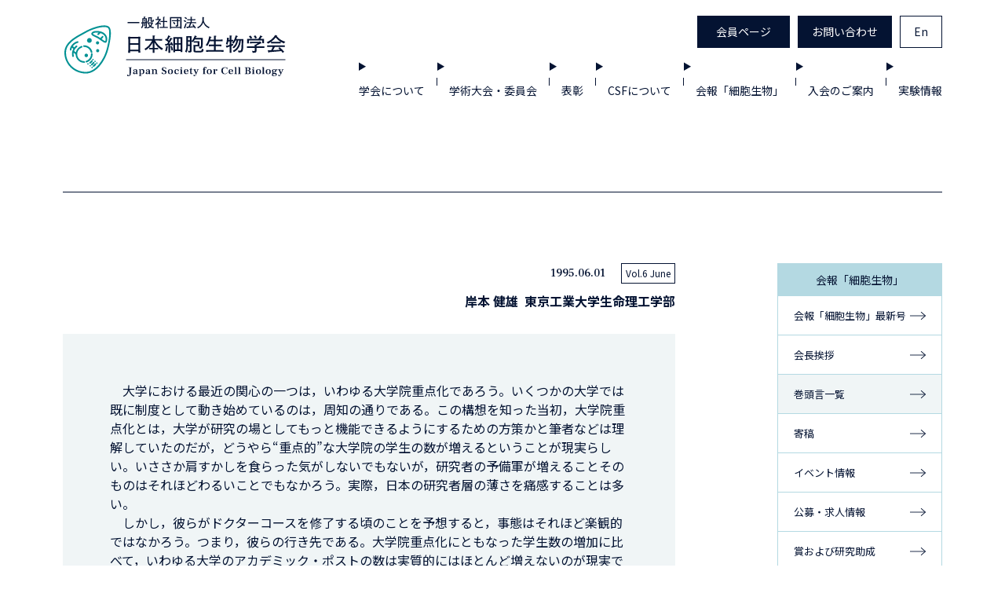

--- FILE ---
content_type: text/html; charset=UTF-8
request_url: https://www.jscb.gr.jp/jscb/preface/jscb_preface-133/
body_size: 328755
content:
<!DOCTYPE html>
<html lang="ja">
	<head>
					<meta http-equiv="Content-Security-Policy" content="default-src *;script-src 'self' https://www.google.com https://fonts.googleapis.com https://www.gstatic.com https://www.googletagmanager.com 'nonce-61b28ea1ef' 'nonce-30f7e025d0' 'nonce-f4d63b5b05' 'nonce-db3819dca3';style-src * blob: 'unsafe-inline';img-src * blob: data:;font-src * data:;" />
							<!-- Google Tag Manager -->
            <script nonce="61b28ea1ef">(function(w,d,s,l,i){w[l]=w[l]||[];w[l].push({'gtm.start':
            new Date().getTime(),event:'gtm.js'});var f=d.getElementsByTagName(s)[0],
            j=d.createElement(s),dl=l!='dataLayer'?'&l='+l:'';j.async=true;j.src=
            'https://www.googletagmanager.com/gtm.js?id='+i+dl;f.parentNode.insertBefore(j,f);
            })(window,document,'script','dataLayer','GTM-K532WFG7');</script>
            <!-- End Google Tag Manager -->
				<meta http-equiv="X-UA-Compatible" content="IE=edge">
		<meta charset="UTF-8">
		<meta id="viewport" content="width=device-width" name="viewport">
				<link rel="preconnect" href="https://fonts.googleapis.com">
  		<link rel="preconnect" href="https://fonts.gstatic.com" crossorigin>
		<link rel="stylesheet" href="https://fonts.googleapis.com/css2?family=Frank+Ruhl+Libre:wght@500;700&family=BIZ+UDPMincho:wght@400&family=Noto+Sans+JP:wght@400;500;700&display=swap">
        <meta name='robots' content='index, follow, max-image-preview:large, max-snippet:-1, max-video-preview:-1' />
	<style>img:is([sizes="auto" i], [sizes^="auto," i]) { contain-intrinsic-size: 3000px 1500px }</style>
	
	<title>細胞生物学研究所をつくろう | 巻頭言一覧 | 一般社団法人 日本細胞生物学会</title>
	<meta name="description" content="一般社団法人日本細胞生物学会のオリジナルHPです。大会案内、学会誌「CSF」、会報「細胞生物」、各種実験情報などを公開しています。新規会員登録、会費納入、役員投票もこちらから。" />
	<link rel="canonical" href="https://www.jscb.gr.jp/jscb/preface/jscb_preface-133/" />
	<meta property="og:locale" content="ja_JP" />
	<meta property="og:type" content="article" />
	<meta property="og:title" content="細胞生物学研究所をつくろう | 巻頭言一覧 | 一般社団法人 日本細胞生物学会" />
	<meta property="og:description" content="一般社団法人日本細胞生物学会のオリジナルHPです。大会案内、学会誌「CSF」、会報「細胞生物」、各種実験情報などを公開しています。新規会員登録、会費納入、役員投票もこちらから。" />
	<meta property="og:url" content="https://www.jscb.gr.jp/jscb/preface/jscb_preface-133/" />
	<meta property="og:site_name" content="一般社団法人 日本細胞生物学会" />
	<meta property="article:modified_time" content="2024-07-24T07:33:02+00:00" />
	<meta property="og:image" content="https://www.jscb.gr.jp/app/uploads/2024/02/ogp.png" />
	<meta property="og:image:width" content="1200" />
	<meta property="og:image:height" content="630" />
	<meta property="og:image:type" content="image/png" />
	<meta name="twitter:card" content="summary_large_image" />
	<script type="application/ld+json" class="yoast-schema-graph">{"@context":"https://schema.org","@graph":[{"@type":"WebPage","@id":"https://www.jscb.gr.jp/jscb/preface/jscb_preface-133/","url":"https://www.jscb.gr.jp/jscb/preface/jscb_preface-133/","name":"細胞生物学研究所をつくろう | 巻頭言一覧 | 一般社団法人 日本細胞生物学会","isPartOf":{"@id":"https://www.jscb.gr.jp/#website"},"datePublished":"1995-06-01T00:00:00+00:00","dateModified":"2024-07-24T07:33:02+00:00","description":"一般社団法人日本細胞生物学会のオリジナルHPです。大会案内、学会誌「CSF」、会報「細胞生物」、各種実験情報などを公開しています。新規会員登録、会費納入、役員投票もこちらから。","breadcrumb":{"@id":"https://www.jscb.gr.jp/jscb/preface/jscb_preface-133/#breadcrumb"},"inLanguage":"ja","potentialAction":[{"@type":"ReadAction","target":["https://www.jscb.gr.jp/jscb/preface/jscb_preface-133/"]}]},{"@type":"BreadcrumbList","@id":"https://www.jscb.gr.jp/jscb/preface/jscb_preface-133/#breadcrumb","itemListElement":[{"@type":"ListItem","position":1,"name":"ホーム","item":"https://www.jscb.gr.jp/"},{"@type":"ListItem","position":2,"name":"巻頭言一覧","item":"https://www.jscb.gr.jp/jscb/preface/"},{"@type":"ListItem","position":3,"name":"細胞生物学研究所をつくろう"}]},{"@type":"WebSite","@id":"https://www.jscb.gr.jp/#website","url":"https://www.jscb.gr.jp/","name":"一般社団法人 日本細胞生物学会","description":"一般社団法人日本細胞生物学会のオリジナルHPです。大会案内、学会誌「CSF」、会報「細胞生物」、各種実験情報などを公開しています。新規会員登録、会費納入、役員投票もこちらから。","potentialAction":[{"@type":"SearchAction","target":{"@type":"EntryPoint","urlTemplate":"https://www.jscb.gr.jp/?s={search_term_string}"},"query-input":{"@type":"PropertyValueSpecification","valueRequired":true,"valueName":"search_term_string"}}],"inLanguage":"ja"}]}</script>


<script type="text/javascript" id="wpp-js" src="https://www.jscb.gr.jp/app/plugins/wordpress-popular-posts/assets/js/wpp.js?ver=7.3.6" data-sampling="0" data-sampling-rate="100" data-api-url="https://www.jscb.gr.jp/wp-json/wordpress-popular-posts" data-post-id="898" data-token="8edb2364c2" data-lang="0" data-debug="1"></script>
<link rel='stylesheet' id='wp-block-library-css' href='https://www.jscb.gr.jp/wp/wp-includes/css/dist/block-library/style.min.css?ver=6.8.3' type='text/css' media='all' />
<style id='wp-block-library-theme-inline-css' type='text/css'>
.wp-block-audio :where(figcaption){color:#555;font-size:13px;text-align:center}.is-dark-theme .wp-block-audio :where(figcaption){color:#ffffffa6}.wp-block-audio{margin:0 0 1em}.wp-block-code{border:1px solid #ccc;border-radius:4px;font-family:Menlo,Consolas,monaco,monospace;padding:.8em 1em}.wp-block-embed :where(figcaption){color:#555;font-size:13px;text-align:center}.is-dark-theme .wp-block-embed :where(figcaption){color:#ffffffa6}.wp-block-embed{margin:0 0 1em}.blocks-gallery-caption{color:#555;font-size:13px;text-align:center}.is-dark-theme .blocks-gallery-caption{color:#ffffffa6}:root :where(.wp-block-image figcaption){color:#555;font-size:13px;text-align:center}.is-dark-theme :root :where(.wp-block-image figcaption){color:#ffffffa6}.wp-block-image{margin:0 0 1em}.wp-block-pullquote{border-bottom:4px solid;border-top:4px solid;color:currentColor;margin-bottom:1.75em}.wp-block-pullquote cite,.wp-block-pullquote footer,.wp-block-pullquote__citation{color:currentColor;font-size:.8125em;font-style:normal;text-transform:uppercase}.wp-block-quote{border-left:.25em solid;margin:0 0 1.75em;padding-left:1em}.wp-block-quote cite,.wp-block-quote footer{color:currentColor;font-size:.8125em;font-style:normal;position:relative}.wp-block-quote:where(.has-text-align-right){border-left:none;border-right:.25em solid;padding-left:0;padding-right:1em}.wp-block-quote:where(.has-text-align-center){border:none;padding-left:0}.wp-block-quote.is-large,.wp-block-quote.is-style-large,.wp-block-quote:where(.is-style-plain){border:none}.wp-block-search .wp-block-search__label{font-weight:700}.wp-block-search__button{border:1px solid #ccc;padding:.375em .625em}:where(.wp-block-group.has-background){padding:1.25em 2.375em}.wp-block-separator.has-css-opacity{opacity:.4}.wp-block-separator{border:none;border-bottom:2px solid;margin-left:auto;margin-right:auto}.wp-block-separator.has-alpha-channel-opacity{opacity:1}.wp-block-separator:not(.is-style-wide):not(.is-style-dots){width:100px}.wp-block-separator.has-background:not(.is-style-dots){border-bottom:none;height:1px}.wp-block-separator.has-background:not(.is-style-wide):not(.is-style-dots){height:2px}.wp-block-table{margin:0 0 1em}.wp-block-table td,.wp-block-table th{word-break:normal}.wp-block-table :where(figcaption){color:#555;font-size:13px;text-align:center}.is-dark-theme .wp-block-table :where(figcaption){color:#ffffffa6}.wp-block-video :where(figcaption){color:#555;font-size:13px;text-align:center}.is-dark-theme .wp-block-video :where(figcaption){color:#ffffffa6}.wp-block-video{margin:0 0 1em}:root :where(.wp-block-template-part.has-background){margin-bottom:0;margin-top:0;padding:1.25em 2.375em}
</style>
<style id='global-styles-inline-css' type='text/css'>
:root{--wp--preset--aspect-ratio--square: 1;--wp--preset--aspect-ratio--4-3: 4/3;--wp--preset--aspect-ratio--3-4: 3/4;--wp--preset--aspect-ratio--3-2: 3/2;--wp--preset--aspect-ratio--2-3: 2/3;--wp--preset--aspect-ratio--16-9: 16/9;--wp--preset--aspect-ratio--9-16: 9/16;--wp--preset--color--black: #000000;--wp--preset--color--cyan-bluish-gray: #abb8c3;--wp--preset--color--white: #ffffff;--wp--preset--color--pale-pink: #f78da7;--wp--preset--color--vivid-red: #cf2e2e;--wp--preset--color--luminous-vivid-orange: #ff6900;--wp--preset--color--luminous-vivid-amber: #fcb900;--wp--preset--color--light-green-cyan: #7bdcb5;--wp--preset--color--vivid-green-cyan: #00d084;--wp--preset--color--pale-cyan-blue: #8ed1fc;--wp--preset--color--vivid-cyan-blue: #0693e3;--wp--preset--color--vivid-purple: #9b51e0;--wp--preset--color--color-none: transparent;--wp--preset--color--color-white: #fff;--wp--preset--color--color-black: #041332;--wp--preset--color--color-gray: #f0f5f6;--wp--preset--color--color-red: #ff9182;--wp--preset--color--color-blue: #1489bf;--wp--preset--color--color-blue-80: #789dee;--wp--preset--color--color-blue-60: #68b6db;--wp--preset--color--color-blue-40: #68d1cb;--wp--preset--color--color-blue-20: #b4d9e2;--wp--preset--gradient--vivid-cyan-blue-to-vivid-purple: linear-gradient(135deg,rgba(6,147,227,1) 0%,rgb(155,81,224) 100%);--wp--preset--gradient--light-green-cyan-to-vivid-green-cyan: linear-gradient(135deg,rgb(122,220,180) 0%,rgb(0,208,130) 100%);--wp--preset--gradient--luminous-vivid-amber-to-luminous-vivid-orange: linear-gradient(135deg,rgba(252,185,0,1) 0%,rgba(255,105,0,1) 100%);--wp--preset--gradient--luminous-vivid-orange-to-vivid-red: linear-gradient(135deg,rgba(255,105,0,1) 0%,rgb(207,46,46) 100%);--wp--preset--gradient--very-light-gray-to-cyan-bluish-gray: linear-gradient(135deg,rgb(238,238,238) 0%,rgb(169,184,195) 100%);--wp--preset--gradient--cool-to-warm-spectrum: linear-gradient(135deg,rgb(74,234,220) 0%,rgb(151,120,209) 20%,rgb(207,42,186) 40%,rgb(238,44,130) 60%,rgb(251,105,98) 80%,rgb(254,248,76) 100%);--wp--preset--gradient--blush-light-purple: linear-gradient(135deg,rgb(255,206,236) 0%,rgb(152,150,240) 100%);--wp--preset--gradient--blush-bordeaux: linear-gradient(135deg,rgb(254,205,165) 0%,rgb(254,45,45) 50%,rgb(107,0,62) 100%);--wp--preset--gradient--luminous-dusk: linear-gradient(135deg,rgb(255,203,112) 0%,rgb(199,81,192) 50%,rgb(65,88,208) 100%);--wp--preset--gradient--pale-ocean: linear-gradient(135deg,rgb(255,245,203) 0%,rgb(182,227,212) 50%,rgb(51,167,181) 100%);--wp--preset--gradient--electric-grass: linear-gradient(135deg,rgb(202,248,128) 0%,rgb(113,206,126) 100%);--wp--preset--gradient--midnight: linear-gradient(135deg,rgb(2,3,129) 0%,rgb(40,116,252) 100%);--wp--preset--font-size--small: 13px;--wp--preset--font-size--medium: 20px;--wp--preset--font-size--large: 36px;--wp--preset--font-size--x-large: 42px;--wp--preset--font-size--14: 0.875rem;--wp--preset--font-size--16: 1rem;--wp--preset--font-family--notosans: 'Noto Sans JP', 'Hiragino Kaku Gothic ProN', 'Hiragino Sans', meiryo, sans-serif;--wp--preset--font-family--bizudmincho: 'BIZ UDPMincho', 'Noto Sans JP', 'Hiragino Kaku Gothic ProN', 'Hiragino Sans', meiryo, sans-serif;--wp--preset--font-family--frank: 'Frank Ruhl Libre', 'Noto Sans JP', 'Hiragino Kaku Gothic ProN', 'Hiragino Sans', meiryo, sans-serif;--wp--preset--spacing--20: 15px;--wp--preset--spacing--30: 20px;--wp--preset--spacing--40: 25px;--wp--preset--spacing--50: 30px;--wp--preset--spacing--60: 35px;--wp--preset--spacing--70: 40px;--wp--preset--spacing--80: 45px;--wp--preset--spacing--10: 10px;--wp--preset--spacing--90: 50px;--wp--preset--spacing--100: 55px;--wp--preset--spacing--110: 60px;--wp--preset--shadow--natural: 6px 6px 9px rgba(0, 0, 0, 0.2);--wp--preset--shadow--deep: 12px 12px 50px rgba(0, 0, 0, 0.4);--wp--preset--shadow--sharp: 6px 6px 0px rgba(0, 0, 0, 0.2);--wp--preset--shadow--outlined: 6px 6px 0px -3px rgba(255, 255, 255, 1), 6px 6px rgba(0, 0, 0, 1);--wp--preset--shadow--crisp: 6px 6px 0px rgba(0, 0, 0, 1);}:root { --wp--style--global--content-size: 780px;--wp--style--global--wide-size: 100%; }:where(body) { margin: 0; }.wp-site-blocks > .alignleft { float: left; margin-right: 2em; }.wp-site-blocks > .alignright { float: right; margin-left: 2em; }.wp-site-blocks > .aligncenter { justify-content: center; margin-left: auto; margin-right: auto; }:where(.wp-site-blocks) > * { margin-block-start: 24px; margin-block-end: 0; }:where(.wp-site-blocks) > :first-child { margin-block-start: 0; }:where(.wp-site-blocks) > :last-child { margin-block-end: 0; }:root { --wp--style--block-gap: 24px; }:root :where(.is-layout-flow) > :first-child{margin-block-start: 0;}:root :where(.is-layout-flow) > :last-child{margin-block-end: 0;}:root :where(.is-layout-flow) > *{margin-block-start: 24px;margin-block-end: 0;}:root :where(.is-layout-constrained) > :first-child{margin-block-start: 0;}:root :where(.is-layout-constrained) > :last-child{margin-block-end: 0;}:root :where(.is-layout-constrained) > *{margin-block-start: 24px;margin-block-end: 0;}:root :where(.is-layout-flex){gap: 24px;}:root :where(.is-layout-grid){gap: 24px;}.is-layout-flow > .alignleft{float: left;margin-inline-start: 0;margin-inline-end: 2em;}.is-layout-flow > .alignright{float: right;margin-inline-start: 2em;margin-inline-end: 0;}.is-layout-flow > .aligncenter{margin-left: auto !important;margin-right: auto !important;}.is-layout-constrained > .alignleft{float: left;margin-inline-start: 0;margin-inline-end: 2em;}.is-layout-constrained > .alignright{float: right;margin-inline-start: 2em;margin-inline-end: 0;}.is-layout-constrained > .aligncenter{margin-left: auto !important;margin-right: auto !important;}.is-layout-constrained > :where(:not(.alignleft):not(.alignright):not(.alignfull)){max-width: var(--wp--style--global--content-size);margin-left: auto !important;margin-right: auto !important;}.is-layout-constrained > .alignwide{max-width: var(--wp--style--global--wide-size);}body .is-layout-flex{display: flex;}.is-layout-flex{flex-wrap: wrap;align-items: center;}.is-layout-flex > :is(*, div){margin: 0;}body .is-layout-grid{display: grid;}.is-layout-grid > :is(*, div){margin: 0;}body{color: #041332;font-family: Noto Sans JP;font-size: 16px;font-weight: 400;line-height: 1.5;padding-top: 0px;padding-right: 0px;padding-bottom: 0px;padding-left: 0px;}a:where(:not(.wp-element-button)){text-decoration: underline;}:root :where(.wp-element-button, .wp-block-button__link){background-color: #32373c;border-width: 0;color: #fff;font-family: inherit;font-size: inherit;line-height: inherit;padding: calc(0.667em + 2px) calc(1.333em + 2px);text-decoration: none;}.has-black-color{color: var(--wp--preset--color--black) !important;}.has-cyan-bluish-gray-color{color: var(--wp--preset--color--cyan-bluish-gray) !important;}.has-white-color{color: var(--wp--preset--color--white) !important;}.has-pale-pink-color{color: var(--wp--preset--color--pale-pink) !important;}.has-vivid-red-color{color: var(--wp--preset--color--vivid-red) !important;}.has-luminous-vivid-orange-color{color: var(--wp--preset--color--luminous-vivid-orange) !important;}.has-luminous-vivid-amber-color{color: var(--wp--preset--color--luminous-vivid-amber) !important;}.has-light-green-cyan-color{color: var(--wp--preset--color--light-green-cyan) !important;}.has-vivid-green-cyan-color{color: var(--wp--preset--color--vivid-green-cyan) !important;}.has-pale-cyan-blue-color{color: var(--wp--preset--color--pale-cyan-blue) !important;}.has-vivid-cyan-blue-color{color: var(--wp--preset--color--vivid-cyan-blue) !important;}.has-vivid-purple-color{color: var(--wp--preset--color--vivid-purple) !important;}.has-color-none-color{color: var(--wp--preset--color--color-none) !important;}.has-color-white-color{color: var(--wp--preset--color--color-white) !important;}.has-color-black-color{color: var(--wp--preset--color--color-black) !important;}.has-color-gray-color{color: var(--wp--preset--color--color-gray) !important;}.has-color-red-color{color: var(--wp--preset--color--color-red) !important;}.has-color-blue-color{color: var(--wp--preset--color--color-blue) !important;}.has-color-blue-80-color{color: var(--wp--preset--color--color-blue-80) !important;}.has-color-blue-60-color{color: var(--wp--preset--color--color-blue-60) !important;}.has-color-blue-40-color{color: var(--wp--preset--color--color-blue-40) !important;}.has-color-blue-20-color{color: var(--wp--preset--color--color-blue-20) !important;}.has-black-background-color{background-color: var(--wp--preset--color--black) !important;}.has-cyan-bluish-gray-background-color{background-color: var(--wp--preset--color--cyan-bluish-gray) !important;}.has-white-background-color{background-color: var(--wp--preset--color--white) !important;}.has-pale-pink-background-color{background-color: var(--wp--preset--color--pale-pink) !important;}.has-vivid-red-background-color{background-color: var(--wp--preset--color--vivid-red) !important;}.has-luminous-vivid-orange-background-color{background-color: var(--wp--preset--color--luminous-vivid-orange) !important;}.has-luminous-vivid-amber-background-color{background-color: var(--wp--preset--color--luminous-vivid-amber) !important;}.has-light-green-cyan-background-color{background-color: var(--wp--preset--color--light-green-cyan) !important;}.has-vivid-green-cyan-background-color{background-color: var(--wp--preset--color--vivid-green-cyan) !important;}.has-pale-cyan-blue-background-color{background-color: var(--wp--preset--color--pale-cyan-blue) !important;}.has-vivid-cyan-blue-background-color{background-color: var(--wp--preset--color--vivid-cyan-blue) !important;}.has-vivid-purple-background-color{background-color: var(--wp--preset--color--vivid-purple) !important;}.has-color-none-background-color{background-color: var(--wp--preset--color--color-none) !important;}.has-color-white-background-color{background-color: var(--wp--preset--color--color-white) !important;}.has-color-black-background-color{background-color: var(--wp--preset--color--color-black) !important;}.has-color-gray-background-color{background-color: var(--wp--preset--color--color-gray) !important;}.has-color-red-background-color{background-color: var(--wp--preset--color--color-red) !important;}.has-color-blue-background-color{background-color: var(--wp--preset--color--color-blue) !important;}.has-color-blue-80-background-color{background-color: var(--wp--preset--color--color-blue-80) !important;}.has-color-blue-60-background-color{background-color: var(--wp--preset--color--color-blue-60) !important;}.has-color-blue-40-background-color{background-color: var(--wp--preset--color--color-blue-40) !important;}.has-color-blue-20-background-color{background-color: var(--wp--preset--color--color-blue-20) !important;}.has-black-border-color{border-color: var(--wp--preset--color--black) !important;}.has-cyan-bluish-gray-border-color{border-color: var(--wp--preset--color--cyan-bluish-gray) !important;}.has-white-border-color{border-color: var(--wp--preset--color--white) !important;}.has-pale-pink-border-color{border-color: var(--wp--preset--color--pale-pink) !important;}.has-vivid-red-border-color{border-color: var(--wp--preset--color--vivid-red) !important;}.has-luminous-vivid-orange-border-color{border-color: var(--wp--preset--color--luminous-vivid-orange) !important;}.has-luminous-vivid-amber-border-color{border-color: var(--wp--preset--color--luminous-vivid-amber) !important;}.has-light-green-cyan-border-color{border-color: var(--wp--preset--color--light-green-cyan) !important;}.has-vivid-green-cyan-border-color{border-color: var(--wp--preset--color--vivid-green-cyan) !important;}.has-pale-cyan-blue-border-color{border-color: var(--wp--preset--color--pale-cyan-blue) !important;}.has-vivid-cyan-blue-border-color{border-color: var(--wp--preset--color--vivid-cyan-blue) !important;}.has-vivid-purple-border-color{border-color: var(--wp--preset--color--vivid-purple) !important;}.has-color-none-border-color{border-color: var(--wp--preset--color--color-none) !important;}.has-color-white-border-color{border-color: var(--wp--preset--color--color-white) !important;}.has-color-black-border-color{border-color: var(--wp--preset--color--color-black) !important;}.has-color-gray-border-color{border-color: var(--wp--preset--color--color-gray) !important;}.has-color-red-border-color{border-color: var(--wp--preset--color--color-red) !important;}.has-color-blue-border-color{border-color: var(--wp--preset--color--color-blue) !important;}.has-color-blue-80-border-color{border-color: var(--wp--preset--color--color-blue-80) !important;}.has-color-blue-60-border-color{border-color: var(--wp--preset--color--color-blue-60) !important;}.has-color-blue-40-border-color{border-color: var(--wp--preset--color--color-blue-40) !important;}.has-color-blue-20-border-color{border-color: var(--wp--preset--color--color-blue-20) !important;}.has-vivid-cyan-blue-to-vivid-purple-gradient-background{background: var(--wp--preset--gradient--vivid-cyan-blue-to-vivid-purple) !important;}.has-light-green-cyan-to-vivid-green-cyan-gradient-background{background: var(--wp--preset--gradient--light-green-cyan-to-vivid-green-cyan) !important;}.has-luminous-vivid-amber-to-luminous-vivid-orange-gradient-background{background: var(--wp--preset--gradient--luminous-vivid-amber-to-luminous-vivid-orange) !important;}.has-luminous-vivid-orange-to-vivid-red-gradient-background{background: var(--wp--preset--gradient--luminous-vivid-orange-to-vivid-red) !important;}.has-very-light-gray-to-cyan-bluish-gray-gradient-background{background: var(--wp--preset--gradient--very-light-gray-to-cyan-bluish-gray) !important;}.has-cool-to-warm-spectrum-gradient-background{background: var(--wp--preset--gradient--cool-to-warm-spectrum) !important;}.has-blush-light-purple-gradient-background{background: var(--wp--preset--gradient--blush-light-purple) !important;}.has-blush-bordeaux-gradient-background{background: var(--wp--preset--gradient--blush-bordeaux) !important;}.has-luminous-dusk-gradient-background{background: var(--wp--preset--gradient--luminous-dusk) !important;}.has-pale-ocean-gradient-background{background: var(--wp--preset--gradient--pale-ocean) !important;}.has-electric-grass-gradient-background{background: var(--wp--preset--gradient--electric-grass) !important;}.has-midnight-gradient-background{background: var(--wp--preset--gradient--midnight) !important;}.has-small-font-size{font-size: var(--wp--preset--font-size--small) !important;}.has-medium-font-size{font-size: var(--wp--preset--font-size--medium) !important;}.has-large-font-size{font-size: var(--wp--preset--font-size--large) !important;}.has-x-large-font-size{font-size: var(--wp--preset--font-size--x-large) !important;}.has-14-font-size{font-size: var(--wp--preset--font-size--14) !important;}.has-16-font-size{font-size: var(--wp--preset--font-size--16) !important;}.has-notosans-font-family{font-family: var(--wp--preset--font-family--notosans) !important;}.has-bizudmincho-font-family{font-family: var(--wp--preset--font-family--bizudmincho) !important;}.has-frank-font-family{font-family: var(--wp--preset--font-family--frank) !important;}
:root :where(.wp-block-pullquote){font-size: 1.5em;line-height: 1.6;}
</style>
<link rel='stylesheet' id='wordpress-popular-posts-css-css' href='https://www.jscb.gr.jp/app/plugins/wordpress-popular-posts/assets/css/wpp.css?ver=7.3.6' type='text/css' media='all' />
<link rel='stylesheet' id='wp-pagenavi-css' href='https://www.jscb.gr.jp/app/plugins/wp-pagenavi/pagenavi-css.css?ver=2.70' type='text/css' media='all' />
<link rel='stylesheet' id='scripts/main.ts-css' href='https://www.jscb.gr.jp/app/themes/theme/assets/dist/assets/main-7e5178fa.css?ver=1769301549' type='text/css' media='all' />
<link rel='stylesheet' id='scripts/single.tsx-css' href='https://www.jscb.gr.jp/app/themes/theme/assets/dist/assets/single-78ae07b9.css?ver=1769301550' type='text/css' media='all' />
<script type="module" id="scripts/main.ts-js-before" nonce="f4d63b5b05">
/* <![CDATA[ */
window.siteLang = "ja"
window.RestUrl = "https://www.jscb.gr.jp/wp-json/"
window.homeUrl = "https://www.jscb.gr.jp"
window.ImgUri = "https://www.jscb.gr.jp/app/themes/theme/assets/dist/images/"
window.AppEndpoint = "application"
window.AdminUrl = "https://www.jscb.gr.jp/wp/wp-admin/"
window.AdminAjaxUrl = "https://www.jscb.gr.jp/wp/wp-admin/admin-ajax.php"
window.GoogleRecaptchaSiteKey = ""
window.nonces = {"wpRest":"8edb2364c2","voted":"342742b6f2"}
/* ]]> */
</script>
<script type="module" src="https://www.jscb.gr.jp/app/themes/theme/assets/dist/assets/main-51b44440.js?ver=6.8.3" id="scripts/main.ts-js" crossorigin="anonymous"></script>
<script type="module" src="https://www.jscb.gr.jp/app/themes/theme/assets/dist/assets/single-6bb0d9e4.js?ver=6.8.3" id="scripts/single.tsx-js" crossorigin="anonymous"></script>
<link rel="https://api.w.org/" href="https://www.jscb.gr.jp/wp-json/" /><link rel="alternate" title="JSON" type="application/json" href="https://www.jscb.gr.jp/wp-json/wp/v2/jscb_preface/898" /><link rel="EditURI" type="application/rsd+xml" title="RSD" href="https://www.jscb.gr.jp/wp/xmlrpc.php?rsd" />
<link rel='shortlink' href='https://www.jscb.gr.jp/?p=898' />
<link rel="alternate" title="oEmbed (JSON)" type="application/json+oembed" href="https://www.jscb.gr.jp/wp-json/oembed/1.0/embed?url=https%3A%2F%2Fwww.jscb.gr.jp%2Fjscb%2Fpreface%2Fjscb_preface-133%2F" />
<link rel="alternate" title="oEmbed (XML)" type="text/xml+oembed" href="https://www.jscb.gr.jp/wp-json/oembed/1.0/embed?url=https%3A%2F%2Fwww.jscb.gr.jp%2Fjscb%2Fpreface%2Fjscb_preface-133%2F&#038;format=xml" />
<link rel="alternate" href="https://www.jscb.gr.jp/jscb/preface/jscb_preface-133/" hreflang="x-default" />
            <style id="wpp-loading-animation-styles">@-webkit-keyframes bgslide{from{background-position-x:0}to{background-position-x:-200%}}@keyframes bgslide{from{background-position-x:0}to{background-position-x:-200%}}.wpp-widget-block-placeholder,.wpp-shortcode-placeholder{margin:0 auto;width:60px;height:3px;background:#dd3737;background:linear-gradient(90deg,#dd3737 0%,#571313 10%,#dd3737 100%);background-size:200% auto;border-radius:3px;-webkit-animation:bgslide 1s infinite linear;animation:bgslide 1s infinite linear}</style>
            <link rel="icon" href="https://www.jscb.gr.jp/app/themes/theme/assets/dist/images/icons/site-icon.png" sizes="32x32" />
<link rel="icon" href="https://www.jscb.gr.jp/app/themes/theme/assets/dist/images/icons/site-icon.png" sizes="192x192" />
<link rel="apple-touch-icon" href="https://www.jscb.gr.jp/app/themes/theme/assets/dist/images/icons/site-icon.png" />
<meta name="msapplication-TileImage" content="https://www.jscb.gr.jp/app/themes/theme/assets/dist/images/icons/site-icon.png" />
<link rel="apple-touch-icon-precomposed" href="https://www.jscb.gr.jp/app/themes/theme/assets/dist/images/icons/site-icon.png" />
<link rel="icon" href="https://www.jscb.gr.jp/app/themes/theme/assets/dist/images/icons/site-icon.png" type="image/png" />
<link rel="icon" href="https://www.jscb.gr.jp/app/themes/theme/assets/dist/images/icons/site-icon.svg" type="image/svg+xml" />


	</head>
	<body class="wp-singular jscb_preface-template-default single single-jscb_preface postid-898 wp-embed-responsive wp-theme-theme c-background" id="top">
					<!-- Google Tag Manager (noscript) -->
            <noscript><iframe src="https://www.googletagmanager.com/ns.html?id=GTM-K532WFG7"
            height="0" width="0" style="display:none;visibility:hidden"></iframe></noscript>
            <!-- End Google Tag Manager (noscript) -->
				<div class="l-wrap" id="js-wrap" style="opacity: 0;visibility: hidden;">
			<header class="l-header p-header">
    <div class="l-navigation p-header__inner">
        <h1 class="p-header__logo">
            <a href="https://www.jscb.gr.jp" class="p-header__logo-anchor">
                <svg width="284" height="77" viewBox="0 0 284 77" fill="none" xmlns="http://www.w3.org/2000/svg">
  <path d="M281.165 68.2095V68.6338C280.944 68.6338 280.778 68.651 280.667 68.6853C280.557 68.711 280.464 68.771 280.391 68.8653C280.317 68.9596 280.234 69.1182 280.142 69.3411L278.122 74.0993L277.901 74.6266C277.68 75.1753 277.486 75.5996 277.32 75.8997C277.154 76.2083 276.938 76.4612 276.67 76.6584C276.412 76.8556 276.089 76.9542 275.702 76.9542C275.315 76.9542 274.997 76.8599 274.748 76.6713C274.499 76.4827 274.374 76.2469 274.374 75.964C274.374 75.7325 274.457 75.531 274.623 75.3596C274.789 75.1881 274.992 75.1024 275.232 75.1024C275.435 75.1024 275.601 75.1667 275.73 75.2953C275.868 75.4239 275.937 75.5868 275.937 75.784C275.937 75.9297 275.9 76.0497 275.826 76.144C275.753 76.2469 275.716 76.3155 275.716 76.3498C275.716 76.4184 275.799 76.4527 275.965 76.4527C276.223 76.4527 276.435 76.3627 276.601 76.1826C276.767 76.0026 276.933 75.6897 277.099 75.2438L277.403 74.4594L275.052 69.1611C274.978 68.9896 274.909 68.8696 274.845 68.801C274.789 68.7324 274.706 68.6896 274.596 68.6724C274.494 68.6467 274.328 68.6338 274.098 68.6338V68.2095H277.403V68.6338H276.947C276.772 68.6338 276.684 68.7024 276.684 68.8396C276.684 68.891 276.698 68.9553 276.725 69.0325L278.095 72.5561H278.122L279.464 69.0196L279.492 68.8653C279.492 68.711 279.399 68.6338 279.215 68.6338H278.676V68.2095H281.165Z" fill="#041332"/>
  <path d="M272.321 68.0811C272.626 68.0811 272.879 68.1539 273.082 68.2997C273.285 68.4454 273.386 68.6598 273.386 68.9427C273.386 69.1399 273.336 69.2985 273.234 69.4185C273.133 69.5385 272.981 69.5985 272.778 69.5985C272.593 69.5985 272.45 69.5557 272.349 69.4699C272.257 69.3842 272.211 69.2813 272.211 69.1613C272.211 69.0756 272.22 69.007 272.238 68.9555C272.257 68.8955 272.266 68.8484 272.266 68.8141C272.266 68.7798 272.248 68.7455 272.211 68.7112C272.174 68.6769 272.1 68.6598 271.989 68.6598C271.777 68.6598 271.597 68.7541 271.45 68.9427C271.717 69.277 271.851 69.6714 271.851 70.1258C271.851 70.8116 271.588 71.3175 271.063 71.6433C270.537 71.9605 269.882 72.1191 269.099 72.1191C268.776 72.1191 268.467 72.0933 268.172 72.0419C267.96 72.1962 267.854 72.3334 267.854 72.4534C267.854 72.5563 267.928 72.6506 268.075 72.7363C268.223 72.8135 268.449 72.8521 268.753 72.8521H270.012C270.814 72.8521 271.432 73.015 271.865 73.3408C272.298 73.658 272.515 74.1166 272.515 74.7168C272.515 75.4626 272.197 76.0242 271.561 76.4014C270.924 76.7872 270.118 76.9801 269.14 76.9801C268.274 76.9801 267.564 76.8344 267.01 76.5429C266.466 76.2514 266.194 75.827 266.194 75.2697C266.194 74.9697 266.287 74.7211 266.471 74.5239C266.665 74.3353 266.987 74.1767 267.439 74.0481C267.153 73.9537 266.927 73.8209 266.761 73.6494C266.605 73.4779 266.526 73.285 266.526 73.0707C266.526 72.6335 266.886 72.2391 267.605 71.8876C266.748 71.5618 266.319 70.9831 266.319 70.1515C266.319 69.4485 266.6 68.9341 267.162 68.6083C267.725 68.274 268.389 68.1068 269.154 68.1068C269.541 68.1068 269.906 68.1539 270.247 68.2482C270.597 68.334 270.897 68.4711 271.146 68.6598C271.441 68.274 271.833 68.0811 272.321 68.0811ZM269.126 71.6047C269.523 71.6047 269.823 71.4718 270.025 71.206C270.228 70.9317 270.33 70.5502 270.33 70.0615C270.33 69.59 270.251 69.2342 270.095 68.9941C269.938 68.7541 269.634 68.634 269.182 68.634C268.721 68.634 268.407 68.7583 268.241 69.007C268.075 69.2556 267.992 69.6285 267.992 70.1258C267.992 70.6145 268.071 70.9831 268.227 71.2317C268.384 71.4804 268.684 71.6047 269.126 71.6047ZM271.215 75.2054C271.215 74.8454 271.058 74.5796 270.745 74.4081C270.431 74.2452 269.947 74.1638 269.292 74.1638H268.393C267.896 74.3438 267.647 74.6696 267.647 75.1411C267.647 75.5355 267.817 75.857 268.158 76.1056C268.499 76.3543 268.928 76.4786 269.445 76.4786C269.933 76.4786 270.348 76.3671 270.689 76.1442C271.04 75.9213 271.215 75.6084 271.215 75.2054Z" fill="#041332"/>
  <path d="M261.656 74.3831C260.55 74.3831 259.734 74.1302 259.208 73.6243C258.692 73.1185 258.434 72.3255 258.434 71.2452C258.434 70.165 258.696 69.3677 259.222 68.8533C259.747 68.3303 260.568 68.0688 261.684 68.0688C262.781 68.0688 263.588 68.326 264.104 68.8404C264.62 69.3463 264.879 70.1393 264.879 71.2195C264.879 72.3083 264.616 73.1099 264.09 73.6243C263.574 74.1302 262.763 74.3831 261.656 74.3831ZM261.656 73.8687C262.191 73.8687 262.578 73.6586 262.818 73.2385C263.058 72.8184 263.177 72.1712 263.177 71.2967C263.177 70.3622 263.053 69.6763 262.804 69.2391C262.555 68.8019 262.168 68.5832 261.642 68.5832C261.117 68.5832 260.729 68.7976 260.481 69.2262C260.241 69.6463 260.121 70.315 260.121 71.2324C260.121 72.1497 260.241 72.8184 260.481 73.2385C260.729 73.6586 261.121 73.8687 261.656 73.8687Z" fill="#041332"/>
  <path d="M253.66 73.8293C253.937 73.8293 254.135 73.8122 254.255 73.7779C254.384 73.735 254.467 73.6707 254.504 73.585C254.541 73.4993 254.559 73.3664 254.559 73.1863V66.7178C254.559 66.4778 254.531 66.3191 254.476 66.242C254.421 66.1563 254.315 66.1134 254.158 66.1134H253.743V65.6761L255.776 65.3804H256.163V73.1863C256.163 73.3664 256.182 73.5035 256.219 73.5979C256.265 73.6836 256.348 73.7436 256.468 73.7779C256.597 73.8122 256.79 73.8293 257.049 73.8293V74.2537H253.66V73.8293Z" fill="#041332"/>
  <path d="M249.19 74.3831C248.084 74.3831 247.268 74.1302 246.742 73.6243C246.226 73.1185 245.968 72.3255 245.968 71.2452C245.968 70.165 246.231 69.3677 246.756 68.8533C247.282 68.3303 248.102 68.0688 249.218 68.0688C250.315 68.0688 251.122 68.326 251.638 68.8404C252.155 69.3463 252.413 70.1393 252.413 71.2195C252.413 72.3083 252.15 73.1099 251.624 73.6243C251.108 74.1302 250.297 74.3831 249.19 74.3831ZM249.19 73.8687C249.725 73.8687 250.112 73.6586 250.352 73.2385C250.592 72.8184 250.712 72.1712 250.712 71.2967C250.712 70.3622 250.587 69.6763 250.338 69.2391C250.089 68.8019 249.702 68.5832 249.176 68.5832C248.651 68.5832 248.264 68.7976 248.015 69.2262C247.775 69.6463 247.655 70.315 247.655 71.2324C247.655 72.1497 247.775 72.8184 248.015 73.2385C248.264 73.6586 248.656 73.8687 249.19 73.8687Z" fill="#041332"/>
  <path d="M242.625 67.2838C242.358 67.2838 242.141 67.2066 241.975 67.0523C241.809 66.8894 241.726 66.6879 241.726 66.4479C241.726 66.2078 241.809 66.0064 241.975 65.8435C242.141 65.6806 242.358 65.5991 242.625 65.5991C242.902 65.5991 243.123 65.6806 243.289 65.8435C243.455 66.0064 243.538 66.2078 243.538 66.4479C243.538 66.6879 243.451 66.8894 243.275 67.0523C243.1 67.2066 242.883 67.2838 242.625 67.2838ZM240.979 73.8295C241.256 73.8295 241.454 73.8123 241.574 73.778C241.694 73.7352 241.772 73.6709 241.809 73.5851C241.846 73.4994 241.865 73.3665 241.865 73.1865V69.47C241.865 69.2299 241.837 69.0713 241.782 68.9941C241.736 68.917 241.634 68.8784 241.477 68.8784H241.062V68.4412L243.096 68.1454H243.483V73.1865C243.483 73.3751 243.501 73.5123 243.538 73.598C243.575 73.6837 243.653 73.7437 243.773 73.778C243.893 73.8123 244.091 73.8295 244.368 73.8295V74.2538H240.979V73.8295Z" fill="#041332"/>
  <path d="M231.801 73.8298C232.142 73.8298 232.386 73.8126 232.534 73.7783C232.681 73.7355 232.778 73.6669 232.824 73.5726C232.87 73.4783 232.893 73.3239 232.893 73.1096V66.924C232.893 66.7011 232.87 66.5425 232.824 66.4482C232.778 66.3453 232.681 66.2767 232.534 66.2424C232.386 66.2081 232.142 66.1867 231.801 66.1781V65.7666H235.853C236.858 65.7666 237.642 65.9166 238.204 66.2167C238.767 66.5082 239.048 67.0097 239.048 67.7213C239.048 68.2529 238.882 68.6815 238.55 69.0073C238.227 69.3245 237.766 69.5431 237.167 69.6632V69.676C237.905 69.796 238.467 70.049 238.854 70.4347C239.242 70.812 239.435 71.3264 239.435 71.9779C239.435 72.801 239.14 73.3882 238.55 73.7397C237.96 74.0827 237.112 74.2541 236.005 74.2541H231.801V73.8298ZM235.355 69.4831C235.991 69.4831 236.48 69.3417 236.821 69.0587C237.162 68.7758 237.333 68.3686 237.333 67.837C237.333 67.3312 237.167 66.9454 236.835 66.6797C236.512 66.4053 236.024 66.2681 235.369 66.2681C235.065 66.2681 234.857 66.3067 234.747 66.3839C234.636 66.4525 234.581 66.5853 234.581 66.7825V69.4831H235.355ZM235.632 73.7526C236.277 73.7526 236.761 73.6026 237.084 73.3025C237.407 73.0024 237.568 72.5652 237.568 71.9908C237.568 71.3564 237.374 70.8634 236.987 70.5119C236.6 70.1604 236.065 69.9847 235.383 69.9847H234.581V72.9167C234.581 73.2253 234.659 73.444 234.816 73.5726C234.973 73.6926 235.245 73.7526 235.632 73.7526Z" fill="#041332"/>
  <path d="M223.124 73.8293C223.401 73.8293 223.599 73.8122 223.719 73.7779C223.848 73.735 223.931 73.6707 223.968 73.585C224.005 73.4993 224.023 73.3664 224.023 73.1863V66.7178C224.023 66.4778 223.995 66.3191 223.94 66.242C223.885 66.1563 223.779 66.1134 223.622 66.1134H223.207V65.6761L225.24 65.3804H225.627V73.1863C225.627 73.3664 225.646 73.5035 225.683 73.5979C225.729 73.6836 225.812 73.7436 225.932 73.7779C226.061 73.8122 226.254 73.8293 226.513 73.8293V74.2537H223.124V73.8293Z" fill="#041332"/>
  <path d="M218.492 73.8293C218.769 73.8293 218.967 73.8122 219.087 73.7779C219.216 73.735 219.299 73.6707 219.336 73.585C219.373 73.4993 219.391 73.3664 219.391 73.1863V66.7178C219.391 66.4778 219.364 66.3191 219.308 66.242C219.253 66.1563 219.147 66.1134 218.99 66.1134H218.575V65.6761L220.608 65.3804H220.996V73.1863C220.996 73.3664 221.014 73.5035 221.051 73.5979C221.097 73.6836 221.18 73.7436 221.3 73.7779C221.429 73.8122 221.622 73.8293 221.881 73.8293V74.2537H218.492V73.8293Z" fill="#041332"/>
  <path d="M216.949 71.3089H212.8C212.827 72.0462 212.98 72.6077 213.256 72.9935C213.533 73.3793 213.998 73.5722 214.653 73.5722C215.105 73.5722 215.478 73.4779 215.773 73.2893C216.068 73.0921 216.304 72.8006 216.479 72.4148L216.907 72.6463C216.677 73.1693 216.354 73.5894 215.939 73.9066C215.524 74.2238 214.902 74.3824 214.072 74.3824C212.09 74.3824 211.099 73.3408 211.099 71.2575C211.099 70.2029 211.348 69.4099 211.845 68.8784C212.353 68.3468 213.09 68.0811 214.058 68.0811C215.073 68.0811 215.806 68.3554 216.257 68.9041C216.718 69.4528 216.949 70.1987 216.949 71.1417V71.3089ZM215.262 70.7945C215.262 70.0315 215.188 69.4742 215.04 69.1227C214.893 68.7712 214.584 68.5955 214.114 68.5955C213.662 68.5955 213.33 68.7712 213.118 69.1227C212.915 69.4742 212.804 70.0315 212.786 70.7945H215.262Z" fill="#041332"/>
  <path d="M206.507 74.4085C205.004 74.4085 203.861 74.0398 203.077 73.3025C202.302 72.5567 201.915 71.4936 201.915 70.1133C201.915 68.6644 202.316 67.5542 203.118 66.7826C203.92 66.0024 205.064 65.6123 206.548 65.6123C206.899 65.6123 207.208 65.6466 207.475 65.7152C207.752 65.7752 208.033 65.8566 208.319 65.9595C208.531 66.0453 208.683 66.0881 208.775 66.0881C208.867 66.0881 208.936 66.0753 208.982 66.0495C209.029 66.0152 209.07 65.9681 209.107 65.9081L209.176 65.7666H209.522L209.66 68.1971H209.314C209.185 67.6227 208.909 67.1341 208.485 66.7311C208.07 66.3282 207.466 66.1267 206.673 66.1267C205.926 66.1267 205.336 66.341 204.902 66.7697C204.478 67.1898 204.188 67.687 204.031 68.2614C203.884 68.8273 203.81 69.3888 203.81 69.9461C203.81 71.0778 204.031 72.0165 204.474 72.7624C204.916 73.5083 205.626 73.8812 206.604 73.8812C207.47 73.8812 208.102 73.7012 208.498 73.3411C208.904 72.981 209.204 72.5524 209.397 72.0551L209.771 72.2352C209.688 72.5438 209.522 72.8653 209.273 73.1997C209.033 73.5254 208.683 73.8084 208.222 74.0484C207.761 74.2885 207.189 74.4085 206.507 74.4085Z" fill="#041332"/>
  <path d="M195.621 68.0688C196.018 68.0688 196.308 68.176 196.493 68.3903C196.686 68.5961 196.783 68.849 196.783 69.1491C196.783 69.432 196.705 69.6549 196.548 69.8178C196.391 69.9721 196.17 70.0493 195.884 70.0493C195.635 70.0493 195.437 69.9893 195.289 69.8692C195.151 69.7492 195.082 69.582 195.082 69.3677C195.082 69.2391 195.1 69.1362 195.137 69.0591C195.183 68.9819 195.239 68.909 195.303 68.8404C195.377 68.7719 195.414 68.7247 195.414 68.699C195.414 68.6647 195.4 68.6347 195.372 68.609C195.345 68.5832 195.299 68.5704 195.234 68.5704C195.068 68.5704 194.884 68.669 194.681 68.8662C194.478 69.0633 194.303 69.3291 194.155 69.6635C194.008 69.9893 193.934 70.3408 193.934 70.718V73.1871C193.934 73.3757 193.957 73.5129 194.003 73.5986C194.058 73.6843 194.164 73.7444 194.321 73.7786C194.478 73.8129 194.732 73.8301 195.082 73.8301V74.2545H191.431V73.8301C191.707 73.8301 191.906 73.8129 192.025 73.7786C192.145 73.7358 192.224 73.6715 192.26 73.5857C192.297 73.5 192.316 73.3671 192.316 73.1871V69.4706C192.316 69.2391 192.288 69.0848 192.233 69.0076C192.178 68.9219 192.076 68.879 191.929 68.879H191.514V68.4418L193.505 68.146H193.892V69.2648H193.92C194.326 68.4675 194.893 68.0688 195.621 68.0688Z" fill="#041332"/>
  <path d="M186.567 74.3831C185.461 74.3831 184.645 74.1302 184.119 73.6243C183.603 73.1185 183.345 72.3255 183.345 71.2452C183.345 70.165 183.608 69.3677 184.133 68.8533C184.659 68.3303 185.479 68.0688 186.595 68.0688C187.692 68.0688 188.499 68.326 189.015 68.8404C189.532 69.3463 189.79 70.1393 189.79 71.2195C189.79 72.3083 189.527 73.1099 189.001 73.6243C188.485 74.1302 187.674 74.3831 186.567 74.3831ZM186.567 73.8687C187.102 73.8687 187.489 73.6586 187.729 73.2385C187.969 72.8184 188.089 72.1712 188.089 71.2967C188.089 70.3622 187.964 69.6763 187.715 69.2391C187.466 68.8019 187.079 68.5832 186.553 68.5832C186.028 68.5832 185.641 68.7976 185.392 69.2262C185.152 69.6463 185.032 70.315 185.032 71.2324C185.032 72.1497 185.152 72.8184 185.392 73.2385C185.641 73.6586 186.032 73.8687 186.567 73.8687Z" fill="#041332"/>
  <path d="M178.168 73.8292C178.445 73.8292 178.643 73.8121 178.763 73.7778C178.883 73.7435 178.961 73.6835 178.998 73.5977C179.035 73.512 179.053 73.3748 179.053 73.1862V68.7238H178.168V68.2094H179.053V67.425C179.053 66.7391 179.265 66.199 179.689 65.8046C180.113 65.4017 180.685 65.2002 181.404 65.2002C181.967 65.2002 182.4 65.3159 182.704 65.5474C183.009 65.7789 183.161 66.0661 183.161 66.409C183.161 66.6148 183.101 66.7777 182.981 66.8977C182.861 67.0177 182.681 67.0777 182.442 67.0777C182.211 67.0777 182.031 67.022 181.902 66.9106C181.782 66.7991 181.722 66.6448 181.722 66.4476C181.722 66.319 181.75 66.2033 181.805 66.1004C181.87 65.9975 181.902 65.9246 181.902 65.8818C181.902 65.8218 181.856 65.766 181.764 65.7146C181.681 65.6546 181.575 65.6246 181.446 65.6246C180.929 65.6246 180.671 66.0104 180.671 66.782V68.2094H182.234V68.7238H180.671V73.1862C180.671 73.3834 180.694 73.5248 180.74 73.6106C180.787 73.6963 180.883 73.7563 181.031 73.7906C181.178 73.8163 181.427 73.8292 181.778 73.8292V74.2536H178.168V73.8292Z" fill="#041332"/>
  <path d="M173.23 68.2095V68.6338C173.009 68.6338 172.843 68.651 172.733 68.6853C172.622 68.711 172.53 68.771 172.456 68.8653C172.382 68.9596 172.299 69.1182 172.207 69.3411L170.188 74.0993L169.966 74.6266C169.745 75.1753 169.552 75.5996 169.386 75.8997C169.22 76.2083 169.003 76.4612 168.736 76.6584C168.477 76.8556 168.155 76.9542 167.767 76.9542C167.38 76.9542 167.062 76.8599 166.813 76.6713C166.564 76.4827 166.44 76.2469 166.44 75.964C166.44 75.7325 166.523 75.531 166.689 75.3596C166.855 75.1881 167.057 75.1024 167.297 75.1024C167.5 75.1024 167.666 75.1667 167.795 75.2953C167.933 75.4239 168.003 75.5868 168.003 75.784C168.003 75.9297 167.966 76.0497 167.892 76.144C167.818 76.2469 167.781 76.3155 167.781 76.3498C167.781 76.4184 167.864 76.4527 168.03 76.4527C168.288 76.4527 168.5 76.3627 168.666 76.1826C168.832 76.0026 168.998 75.6897 169.164 75.2438L169.469 74.4594L167.117 69.1611C167.044 68.9896 166.974 68.8696 166.91 68.801C166.855 68.7324 166.772 68.6896 166.661 68.6724C166.56 68.6467 166.394 68.6338 166.163 68.6338V68.2095H169.469V68.6338H169.012C168.837 68.6338 168.749 68.7024 168.749 68.8396C168.749 68.891 168.763 68.9553 168.791 69.0325L170.16 72.5561H170.188L171.529 69.0196L171.557 68.8653C171.557 68.711 171.465 68.6338 171.28 68.6338H170.741V68.2095H173.23Z" fill="#041332"/>
  <path d="M163.848 74.3951C163.341 74.3951 162.945 74.2665 162.659 74.0093C162.373 73.7435 162.23 73.3705 162.23 72.8904V68.7238H161.414V68.2995C161.894 68.1623 162.276 67.9265 162.562 67.5922C162.848 67.2492 163.074 66.782 163.24 66.1904H163.821V68.2094H165.3V68.7238H163.821V72.4403C163.821 72.8261 163.899 73.1133 164.056 73.302C164.212 73.4906 164.457 73.5849 164.789 73.5849C165.038 73.5849 165.268 73.542 165.48 73.4563L165.632 73.7778C165.291 73.9835 164.996 74.1379 164.747 74.2407C164.507 74.3436 164.208 74.3951 163.848 74.3951Z" fill="#041332"/>
  <path d="M160.092 71.3089H155.942C155.97 72.0462 156.122 72.6077 156.399 72.9935C156.675 73.3793 157.141 73.5722 157.796 73.5722C158.247 73.5722 158.621 73.4779 158.916 73.2893C159.211 73.0921 159.446 72.8006 159.621 72.4148L160.05 72.6463C159.82 73.1693 159.497 73.5894 159.082 73.9066C158.667 74.2238 158.045 74.3824 157.215 74.3824C155.232 74.3824 154.241 73.3408 154.241 71.2575C154.241 70.2029 154.49 69.4099 154.988 68.8784C155.495 68.3468 156.233 68.0811 157.201 68.0811C158.215 68.0811 158.948 68.3554 159.4 68.9041C159.861 69.4528 160.092 70.1987 160.092 71.1417V71.3089ZM158.404 70.7945C158.404 70.0315 158.33 69.4742 158.183 69.1227C158.035 68.7712 157.727 68.5955 157.256 68.5955C156.804 68.5955 156.473 68.7712 156.26 69.1227C156.058 69.4742 155.947 70.0315 155.929 70.7945H158.404Z" fill="#041332"/>
  <path d="M150.871 67.2838C150.604 67.2838 150.387 67.2066 150.221 67.0523C150.055 66.8894 149.972 66.6879 149.972 66.4479C149.972 66.2078 150.055 66.0064 150.221 65.8435C150.387 65.6806 150.604 65.5991 150.871 65.5991C151.148 65.5991 151.369 65.6806 151.535 65.8435C151.701 66.0064 151.784 66.2078 151.784 66.4479C151.784 66.6879 151.697 66.8894 151.521 67.0523C151.346 67.2066 151.13 67.2838 150.871 67.2838ZM149.226 73.8295C149.502 73.8295 149.7 73.8123 149.82 73.778C149.94 73.7352 150.019 73.6709 150.055 73.5851C150.092 73.4994 150.111 73.3665 150.111 73.1865V69.47C150.111 69.2299 150.083 69.0713 150.028 68.9941C149.982 68.917 149.88 68.8784 149.723 68.8784H149.309V68.4412L151.342 68.1454H151.729V73.1865C151.729 73.3751 151.747 73.5123 151.784 73.598C151.821 73.6837 151.899 73.7437 152.019 73.778C152.139 73.8123 152.337 73.8295 152.614 73.8295V74.2538H149.226V73.8295Z" fill="#041332"/>
  <path d="M145.116 74.3824C144.138 74.3824 143.387 74.1295 142.861 73.6237C142.345 73.1093 142.087 72.3334 142.087 71.296C142.087 70.2244 142.359 69.4228 142.903 68.8912C143.447 68.3511 144.231 68.0811 145.254 68.0811C145.826 68.0811 146.301 68.1582 146.679 68.3125C147.057 68.4669 147.333 68.6683 147.508 68.9169C147.684 69.157 147.771 69.4185 147.771 69.7014C147.771 69.9586 147.698 70.1601 147.55 70.3058C147.412 70.4516 147.218 70.5244 146.969 70.5244C146.72 70.5244 146.527 70.4559 146.388 70.3187C146.259 70.1815 146.195 70.0058 146.195 69.7914C146.195 69.6628 146.213 69.5557 146.25 69.4699C146.296 69.3842 146.324 69.3328 146.333 69.3156C146.397 69.2127 146.43 69.127 146.43 69.0584C146.43 68.9212 146.347 68.8098 146.181 68.7241C146.015 68.6383 145.775 68.5955 145.462 68.5955C144.918 68.5955 144.503 68.7669 144.217 69.1098C143.931 69.4528 143.788 70.0743 143.788 70.9745C143.788 71.8576 143.94 72.5134 144.244 72.9421C144.549 73.3708 145.019 73.5851 145.655 73.5851C146.181 73.5851 146.573 73.4736 146.831 73.2507C147.098 73.0278 147.324 72.7449 147.508 72.402L147.854 72.5949C147.642 73.1779 147.324 73.6237 146.9 73.9323C146.485 74.2324 145.89 74.3824 145.116 74.3824Z" fill="#041332"/>
  <path d="M137.044 74.3831C135.937 74.3831 135.121 74.1302 134.596 73.6243C134.079 73.1185 133.821 72.3255 133.821 71.2452C133.821 70.165 134.084 69.3677 134.61 68.8533C135.135 68.3303 135.956 68.0688 137.071 68.0688C138.169 68.0688 138.975 68.326 139.492 68.8404C140.008 69.3463 140.266 70.1393 140.266 71.2195C140.266 72.3083 140.004 73.1099 139.478 73.6243C138.962 74.1302 138.15 74.3831 137.044 74.3831ZM137.044 73.8687C137.579 73.8687 137.966 73.6586 138.206 73.2385C138.445 72.8184 138.565 72.1712 138.565 71.2967C138.565 70.3622 138.441 69.6763 138.192 69.2391C137.943 68.8019 137.556 68.5832 137.03 68.5832C136.504 68.5832 136.117 68.7976 135.868 69.2262C135.628 69.6463 135.509 70.315 135.509 71.2324C135.509 72.1497 135.628 72.8184 135.868 73.2385C136.117 73.6586 136.509 73.8687 137.044 73.8687Z" fill="#041332"/>
  <path d="M125.959 71.5664H126.305C126.803 73.1096 127.646 73.8812 128.836 73.8812C129.334 73.8812 129.73 73.7569 130.025 73.5083C130.32 73.2511 130.468 72.8953 130.468 72.4409C130.468 72.0465 130.339 71.7165 130.08 71.4507C129.822 71.1764 129.426 70.9363 128.891 70.7305L128.587 70.6148C127.794 70.3147 127.176 69.9761 126.733 69.5989C126.3 69.2217 126.083 68.6944 126.083 68.0171C126.083 67.5627 126.194 67.1555 126.415 66.7954C126.646 66.4268 126.978 66.1396 127.411 65.9338C127.845 65.7195 128.365 65.6123 128.974 65.6123C129.278 65.6123 129.536 65.6337 129.749 65.6766C129.961 65.7195 130.182 65.7795 130.412 65.8566C130.588 65.9252 130.726 65.9595 130.827 65.9595C130.892 65.9595 130.943 65.9424 130.979 65.9081C131.016 65.8738 131.049 65.8095 131.076 65.7152H131.353L131.491 68.0428H131.159C131.021 67.417 130.781 66.9412 130.44 66.6154C130.099 66.2896 129.67 66.1267 129.154 66.1267C128.693 66.1267 128.319 66.251 128.034 66.4996C127.748 66.7397 127.605 67.0526 127.605 67.4384C127.605 67.7299 127.692 67.9828 127.868 68.1971C128.043 68.4029 128.255 68.5744 128.504 68.7115C128.753 68.8401 129.066 68.9773 129.444 69.1231L129.845 69.2774C130.555 69.5517 131.104 69.8818 131.491 70.2676C131.888 70.6534 132.086 71.1721 132.086 71.8236C132.086 72.5524 131.823 73.1654 131.298 73.6626C130.781 74.1599 129.961 74.4085 128.836 74.4085C128.458 74.4085 128.149 74.3828 127.909 74.3313C127.669 74.2799 127.439 74.2113 127.218 74.1256C127.19 74.117 127.135 74.0998 127.052 74.0741C126.969 74.0398 126.89 74.0227 126.816 74.0227C126.724 74.0227 126.641 74.0484 126.568 74.0998C126.503 74.1427 126.461 74.1942 126.443 74.2542H126.153L125.959 71.5664Z" fill="#041332"/>
  <path d="M119.741 73.1864C119.741 73.3665 119.76 73.5037 119.796 73.598C119.843 73.6837 119.93 73.7437 120.059 73.778C120.188 73.8123 120.387 73.8294 120.654 73.8294V74.2538H117.348V73.8294C117.597 73.8294 117.773 73.8209 117.874 73.8037C117.975 73.778 118.045 73.7266 118.082 73.6494C118.128 73.5722 118.151 73.4394 118.151 73.2507V70.1644C118.151 69.7614 118.045 69.4528 117.833 69.2384C117.63 69.0241 117.339 68.9169 116.961 68.9169C116.454 68.9169 115.975 69.1184 115.523 69.5214V73.2507C115.523 73.4394 115.541 73.5722 115.578 73.6494C115.624 73.7266 115.698 73.778 115.799 73.8037C115.901 73.8209 116.067 73.8294 116.297 73.8294V74.2538H113.02V73.8294C113.296 73.8294 113.494 73.8123 113.614 73.778C113.734 73.7437 113.812 73.6837 113.849 73.598C113.886 73.5122 113.905 73.3751 113.905 73.1864V69.4699C113.905 69.2384 113.877 69.0841 113.822 69.007C113.766 68.9212 113.665 68.8784 113.517 68.8784H113.103V68.4411L115.094 68.1454H115.481V68.9941H115.495C115.882 68.6855 116.284 68.4583 116.698 68.3125C117.113 68.1582 117.51 68.0811 117.888 68.0811C118.469 68.0811 118.921 68.2482 119.243 68.5826C119.575 68.9084 119.741 69.3713 119.741 69.9715V73.1864Z" fill="#041332"/>
  <path d="M111.917 73.9837C111.714 74.0952 111.493 74.1895 111.253 74.2667C111.023 74.3438 110.732 74.3824 110.382 74.3824C110.004 74.3824 109.732 74.3267 109.566 74.2152C109.409 74.1038 109.331 73.8723 109.331 73.5208C109.017 73.778 108.694 73.988 108.362 74.1509C108.031 74.3052 107.662 74.3824 107.256 74.3824C106.758 74.3824 106.348 74.271 106.025 74.048C105.702 73.8251 105.541 73.5079 105.541 73.0964C105.541 72.5134 105.873 72.0033 106.537 71.5661C107.21 71.1203 108.141 70.7988 109.331 70.6016V69.8171C109.321 69.4571 109.22 69.187 109.026 69.007C108.842 68.8269 108.515 68.7369 108.044 68.7369C107.786 68.7369 107.56 68.7755 107.367 68.8526C107.182 68.9212 107.09 68.9941 107.09 69.0713C107.09 69.1484 107.145 69.2384 107.256 69.3413C107.33 69.4185 107.385 69.4871 107.422 69.5471C107.459 69.6071 107.477 69.6885 107.477 69.7914C107.477 70.0057 107.408 70.1772 107.27 70.3058C107.132 70.4258 106.947 70.4859 106.717 70.4859C106.477 70.4859 106.283 70.4173 106.136 70.2801C105.988 70.1429 105.914 69.9629 105.914 69.74C105.914 69.4571 106.025 69.1913 106.246 68.9427C106.477 68.694 106.804 68.4969 107.228 68.3511C107.662 68.1968 108.169 68.1196 108.75 68.1196C109.487 68.1196 110.027 68.2611 110.368 68.544C110.718 68.8269 110.893 69.3156 110.893 70.01V72.8649C110.893 73.1993 110.93 73.4308 111.004 73.5594C111.087 73.6794 111.216 73.7394 111.391 73.7394C111.484 73.7394 111.567 73.7266 111.64 73.7008C111.714 73.6665 111.76 73.6451 111.779 73.6365L111.917 73.9837ZM107.104 72.6463C107.104 73.1864 107.445 73.4565 108.127 73.4565C108.505 73.4565 108.906 73.2979 109.331 72.9807V71.1031C108.565 71.2574 108.003 71.4589 107.643 71.7075C107.284 71.9476 107.104 72.2605 107.104 72.6463Z" fill="#041332"/>
  <path d="M101.376 68.0811C102.169 68.0811 102.782 68.334 103.215 68.8398C103.658 69.337 103.879 70.0701 103.879 71.0388C103.879 72.1362 103.598 72.9721 103.035 73.5465C102.473 74.1124 101.666 74.3953 100.615 74.3953C100.385 74.3953 100.168 74.3781 99.965 74.3438C99.7622 74.3095 99.5317 74.2495 99.2735 74.1638V75.7713C99.2735 75.9513 99.2966 76.0842 99.3427 76.1699C99.398 76.2557 99.4994 76.3157 99.6469 76.35C99.8037 76.3843 100.048 76.4014 100.38 76.4014V76.8258H96.7979V76.4014C97.0745 76.4014 97.2727 76.3843 97.3926 76.35C97.5124 76.3157 97.5908 76.2557 97.6277 76.1699C97.6646 76.0928 97.683 75.9599 97.683 75.7713V69.3156C97.683 69.127 97.6461 69.007 97.5724 68.9555C97.5078 68.8955 97.3511 68.8655 97.1021 68.8655H96.8532V68.4283L98.8448 68.1454H99.232V68.8655H99.2459C99.4579 68.6255 99.7576 68.4368 100.145 68.2997C100.541 68.1539 100.952 68.0811 101.376 68.0811ZM100.435 73.8809C101.007 73.8809 101.44 73.6665 101.735 73.2379C102.03 72.8006 102.178 72.1791 102.178 71.3732C102.178 70.5759 102.035 69.9672 101.749 69.5471C101.473 69.127 101.071 68.9169 100.546 68.9169C100.279 68.9169 100.043 68.9641 99.8406 69.0584C99.6469 69.1441 99.4579 69.2513 99.2735 69.3799V73.4694C99.5962 73.7437 99.9835 73.8809 100.435 73.8809Z" fill="#041332"/>
  <path d="M95.7509 73.9837C95.548 74.0952 95.3267 74.1895 95.087 74.2667C94.8565 74.3438 94.5661 74.3824 94.2157 74.3824C93.8376 74.3824 93.5656 74.3267 93.3997 74.2152C93.2429 74.1038 93.1646 73.8723 93.1646 73.5208C92.8511 73.778 92.5284 73.988 92.1964 74.1509C91.8645 74.3052 91.4957 74.3824 91.09 74.3824C90.5921 74.3824 90.1818 74.271 89.8591 74.048C89.5364 73.8251 89.375 73.5079 89.375 73.0964C89.375 72.5134 89.7069 72.0033 90.3708 71.5661C91.0439 71.1203 91.9751 70.7988 93.1646 70.6016V69.8171C93.1553 69.4571 93.0539 69.187 92.8603 69.007C92.6759 68.8269 92.3486 68.7369 91.8783 68.7369C91.6202 68.7369 91.3943 68.7755 91.2006 68.8526C91.0162 68.9212 90.924 68.9941 90.924 69.0713C90.924 69.1484 90.9793 69.2384 91.09 69.3413C91.1637 69.4185 91.2191 69.4871 91.256 69.5471C91.2928 69.6071 91.3113 69.6885 91.3113 69.7914C91.3113 70.0057 91.2421 70.1772 91.1038 70.3058C90.9655 70.4258 90.7811 70.4859 90.5506 70.4859C90.3109 70.4859 90.1172 70.4173 89.9697 70.2801C89.8222 70.1429 89.7484 69.9629 89.7484 69.74C89.7484 69.4571 89.8591 69.1913 90.0804 68.9427C90.3109 68.694 90.6382 68.4969 91.0623 68.3511C91.4957 68.1968 92.0028 68.1196 92.5837 68.1196C93.3213 68.1196 93.8607 68.2611 94.2019 68.544C94.5522 68.8269 94.7274 69.3156 94.7274 70.01V72.8649C94.7274 73.1993 94.7643 73.4308 94.8381 73.5594C94.921 73.6794 95.0501 73.7394 95.2253 73.7394C95.3175 73.7394 95.4005 73.7266 95.4743 73.7008C95.548 73.6665 95.5941 73.6451 95.6126 73.6365L95.7509 73.9837ZM90.9378 72.6463C90.9378 73.1864 91.279 73.4565 91.9613 73.4565C92.3393 73.4565 92.7404 73.2979 93.1646 72.9807V71.1031C92.3993 71.2574 91.8368 71.4589 91.4772 71.7075C91.1176 71.9476 90.9378 72.2605 90.9378 72.6463Z" fill="#041332"/>
  <path d="M83.3166 76.9546C82.874 76.9546 82.5191 76.8517 82.2517 76.646C81.9843 76.4402 81.8506 76.2002 81.8506 75.9258C81.8506 75.6086 81.9336 75.3728 82.0995 75.2185C82.2563 75.0642 82.473 74.987 82.7496 74.987C82.9524 74.987 83.1368 75.0556 83.3028 75.1928C83.4688 75.33 83.5517 75.5014 83.5517 75.7072C83.5517 75.8529 83.5241 75.973 83.4688 76.0673C83.4227 76.1701 83.3996 76.2387 83.3996 76.273C83.3996 76.3073 83.4365 76.3373 83.5102 76.363C83.584 76.3973 83.6578 76.4145 83.7315 76.4145C84.2202 76.4145 84.5429 76.2473 84.6997 75.9129C84.8656 75.5872 84.9486 75.0599 84.9486 74.3312V66.9367C84.9486 66.7138 84.9256 66.5552 84.8795 66.4609C84.8334 66.358 84.7366 66.2894 84.589 66.2552C84.4507 66.2123 84.211 66.1909 83.8698 66.1909V65.7665H87.7286V66.1909C87.3782 66.1909 87.1292 66.2123 86.9817 66.2552C86.8342 66.2894 86.7374 66.358 86.6913 66.4609C86.6544 66.5552 86.6359 66.7138 86.6359 66.9367V72.9295C86.6359 73.8554 86.5391 74.6055 86.3455 75.1799C86.1519 75.7629 85.8107 76.2044 85.322 76.5045C84.8426 76.8046 84.1741 76.9546 83.3166 76.9546Z" fill="#041332"/>
  <path d="M96.2826 47.076V45.2939H85.6864V47.1523H83.3105L83.4056 43.3213V30.6369L83.3105 26.9774L83.4626 26.8154L87.2639 26.9107H94.7241L98.5254 26.8154L98.6775 26.9774L98.5824 30.6369V43.226L98.6775 47.076H96.2826ZM85.6864 34.9921H96.2826V28.9025H85.6864V34.9921ZM85.6864 43.2736H96.2826V36.9648H85.6864V43.2736Z" fill="#041332"/>
  <path d="M122.55 31.6183H117.532C119.974 36.0878 123.063 39.1851 127.662 41.7963C127.016 42.4348 126.551 43.0828 126.18 43.7975C121.78 41.0339 119.186 38.4894 116.762 34.0484V40.9481H117.846L121.504 40.8528V42.8731L117.846 42.7778H116.762V43.3687L116.857 47.1711H114.386L114.481 43.3687V42.7778H113.712L110.053 42.8731V40.8528L113.712 40.9481H114.481V34.3343C112.182 38.5942 109.197 41.7295 105.415 43.9977C104.997 43.3306 104.503 42.8064 103.933 42.3299C108.456 39.6139 111.222 36.4309 113.74 31.6278H108.893L104.94 31.7231V29.6265L108.893 29.7218H114.481V27.1488C114.481 26.415 114.481 26.1005 114.263 25.1284C117.104 25.2714 117.551 25.3381 117.551 25.7955C117.551 26.0338 117.332 26.1481 116.762 26.2911V29.7123H122.54L126.522 29.617V31.7136L122.54 31.6183H122.55Z" fill="#041332"/>
  <path d="M134.562 43.3214V37.4891C133.649 37.6034 132.737 37.7273 131.796 37.8226C131.673 38.2705 131.521 38.5088 131.226 38.5088C130.855 38.5088 130.703 38.1752 130.143 35.869C130.485 35.8881 130.808 35.8881 131.159 35.8881C131.511 35.8881 131.853 35.8881 132.176 35.869C132.395 35.869 132.594 35.8499 132.794 35.8213C133.288 35.0875 133.754 34.3251 134.229 33.5628C132.965 32.4954 131.606 31.4948 130.247 30.7324L131.435 29.1409C131.758 29.3315 132.053 29.5221 132.376 29.7127C132.994 28.5214 133.44 27.5208 133.83 26.5011C134.029 25.9579 134.153 25.5481 134.277 25.0049C136.719 25.9579 137.042 26.1485 137.042 26.5297C137.042 26.787 136.766 26.9299 136.054 26.9585C135.407 28.2927 134.771 29.4839 133.982 30.7895C134.429 31.0945 134.847 31.428 135.265 31.7616C135.759 30.8563 136.177 30.0462 136.529 29.3124C136.747 28.8359 136.871 28.4547 137.023 27.9306C139.37 28.9312 139.693 29.1409 139.693 29.4744C139.693 29.6841 139.494 29.808 138.705 29.8747C137.669 31.7044 136.434 33.6771 135.094 35.6593C135.93 35.564 136.795 35.4497 137.641 35.3544C137.47 34.9541 137.27 34.592 137.023 34.2108L138.705 33.5246C139.57 34.8588 140.064 35.9262 140.587 37.3747L138.705 38.1562C138.582 37.7083 138.43 37.2985 138.306 36.9173C137.783 37.0126 137.289 37.1079 136.776 37.1746V43.3119L136.871 47.1429H134.476L134.571 43.3119L134.562 43.3214ZM131.597 38.8233C133.896 39.2235 134.22 39.3474 134.22 39.681C134.22 39.8716 134.096 39.9859 133.526 40.1289C133.326 41.911 132.956 43.5787 132.262 45.58C131.644 45.1797 131.055 44.9129 130.38 44.7223C130.969 43.0546 131.321 41.768 131.492 40.3957C131.54 39.9669 131.587 39.538 131.587 39.1092V38.8233H131.597ZM138.952 38.5374C139.522 40.1575 140.036 41.9586 140.311 43.8169L138.382 44.3887C138.135 42.4828 137.736 40.5863 137.194 39.0139L138.952 38.5374ZM142.963 44.9891V46.5616H140.739L140.815 42.7115V30.3893L140.72 27.3683L140.843 27.2539L143.979 27.3492H149.121L152.238 27.2539L152.361 27.3683L152.266 30.3893V41.9014L152.361 46.3233H150.09V44.9891H142.972H142.963ZM145.433 34.9922V29.2076H142.963V34.9922H145.433ZM145.433 36.8506H142.963V43.1117H145.433V36.8506ZM147.553 34.9922H150.071V29.2076H147.553V34.9922ZM147.553 36.8506V43.1117H150.071V36.8506H147.553Z" fill="#041332"/>
  <path d="M175.084 28.3595L178.22 28.2642L178.344 28.3785L178.248 30.923C178.22 31.4948 178.22 32.2286 178.22 32.7814C178.22 35.4021 178.144 37.6607 178.001 38.871C177.754 40.8913 176.861 41.7776 174.989 41.7776C174.694 41.7776 174.419 41.7586 173.953 41.73C173.734 40.8723 173.459 40.1861 173.06 39.4904C173.953 39.5857 174.419 39.6048 174.865 39.6048C175.435 39.6048 175.683 39.3951 175.778 38.6518C175.977 37.2223 176.025 34.1537 176.025 30.2083H168.146C167.405 31.4662 166.493 32.6861 165.352 33.8678C164.953 33.3722 164.44 32.8957 163.917 32.5336V40.6436L163.993 44.4936C164.022 46.2281 163.328 46.8285 161.351 46.8285H160.069C159.916 46.0661 159.622 45.3037 159.156 44.5222C160.791 44.7128 160.886 44.7319 161.475 44.7319C161.798 44.7319 161.846 44.6842 161.846 44.3507V38.4707H159.375C159.28 42.3208 158.852 44.1792 157.446 47.1048C156.828 46.4854 156.41 46.0566 155.688 45.6086C157.142 43.1309 157.341 41.3011 157.341 35.6213V28.8932L157.246 26.0628L157.341 25.9484L159.812 26.0437H161.418L163.889 25.9484L164.012 26.0628L163.917 28.8932V32.343C165.894 30.2273 166.787 28.5406 167.529 26.6822C167.728 26.1867 167.852 25.7292 167.928 25.2051C170.475 25.9389 170.769 26.1104 170.769 26.4916C170.769 26.8252 170.427 26.9205 169.733 26.9205C169.534 27.397 169.334 27.8735 169.116 28.35H175.093L175.084 28.3595ZM159.394 31.2852H161.836V27.8163H159.394V31.2852ZM161.836 33.0673H159.394V36.7268H161.836V33.0673ZM169.03 37.2033H171.748V34.2966H169.6L166.683 34.3919V32.3716L169.6 32.4859H171.13L173.848 32.3906L173.972 32.505L173.877 35.0304V36.4599L173.972 39.0044L173.848 39.0997L171.13 39.0044H168.707V44.0743C168.707 44.6938 168.802 44.7891 172.442 44.7891C176.842 44.7891 176.889 44.6938 176.985 41.8157C177.65 42.2636 178.391 42.5972 179.237 42.8164C179.018 46.5045 178.201 46.7618 172.223 46.7618C166.816 46.7618 166.512 46.4282 166.512 44.4079V39.6524L166.417 37.2223L166.569 37.108L169.04 37.2033H169.03Z" fill="#041332"/>
  <path d="M194.851 30.4273H199.394L203.376 30.332V32.5429L199.394 32.4476H194.851V36.8505H198.139L202.121 36.7552V38.9185L198.139 38.8231H194.851V43.7978H200.857L204.839 43.7025V45.942L200.857 45.8467H186.374L182.421 45.942V43.7025L186.374 43.7978H192.551V38.8231H189.909L185.956 38.9185V36.7552L189.909 36.8505H192.551V32.4476H187.144C186.403 34.5156 185.414 36.5646 184.131 38.4229C183.438 38.0703 182.62 37.8034 181.955 37.6891C184.207 34.4299 185.262 31.6948 185.908 28.8358C186.127 27.8351 186.203 27.3587 186.232 26.2913C188.997 26.8154 189.349 26.9584 189.349 27.311C189.349 27.6922 189.197 27.7875 188.408 27.9304C188.237 28.7596 188.037 29.5982 187.819 30.4273H192.561V27.149C192.561 26.6249 192.532 26.2722 192.342 25.4146C195.279 25.5575 195.649 25.6242 195.649 26.0816C195.649 26.3199 195.431 26.4343 194.861 26.5772V30.4273H194.851Z" fill="#041332"/>
  <path d="M211.082 30.809H212.47V26.9303C212.47 26.4062 212.47 26.2442 212.251 25.1959C215.064 25.3388 215.416 25.4055 215.416 25.863C215.416 26.1012 215.197 26.2156 214.627 26.3585V30.7804L216.946 30.6851V32.7817L214.627 32.6864V36.5365C215.463 36.2506 216.281 35.9933 217.07 35.7074C217.022 36.0886 217.022 36.4412 217.022 36.8033C217.022 37.1083 217.022 37.3942 217.05 37.7087C216.233 38.0136 215.444 38.2805 214.627 38.5664V43.3694L214.703 47.2005H212.403L212.479 43.3694V39.2525C211.586 39.5384 210.655 39.8243 209.59 40.1579C209.514 40.7964 209.372 40.8726 209.068 40.8726C208.65 40.8726 208.573 40.5677 207.557 38.2042C208.593 38.0899 209.011 38.0422 209.657 37.8993C210.569 37.7087 211.51 37.4514 212.47 37.1845V32.6673H210.816C210.541 34.0682 210.199 35.431 209.733 36.9463C209.087 36.546 208.526 36.2792 207.785 36.1362C208.478 34.1826 208.821 32.1623 209.049 30.161C209.096 29.6845 209.125 29.208 209.125 28.7601C209.125 28.5028 209.125 28.2359 209.096 27.9786C211.786 28.5028 212.014 28.6171 212.014 28.9507C212.014 29.3033 211.89 29.3795 211.244 29.4939L211.092 30.7995L211.082 30.809ZM223.237 31.6191C222.42 36.3268 221.042 38.776 217.773 41.4444C217.25 40.9965 216.632 40.5867 215.967 40.2818C219.132 37.8326 220.367 35.8122 221.203 31.6191H220.044C219.303 33.0676 218.409 34.3827 217.298 35.6407C216.832 35.2404 216.214 34.8783 215.492 34.621C217.564 32.3814 218.856 29.6464 219.645 26.9113C219.844 26.2442 219.94 25.701 219.968 25.1006C222.534 25.6914 222.905 25.9106 222.905 26.3109C222.905 26.5491 222.705 26.7111 221.945 26.8064C221.603 27.8738 221.251 28.8744 220.88 29.8084H226.563L229.975 29.7131L230.07 29.856L229.918 33.2773C229.842 34.8688 229.794 39.2239 229.699 41.006C229.452 45.3803 228.512 46.743 225.299 46.743H223.769C223.598 46.0092 223.247 45.1992 222.781 44.4559C223.845 44.5321 224.682 44.5702 225.299 44.5702C226.982 44.5702 227.276 43.7602 227.476 40.7678C227.628 38.8141 227.675 36.3173 227.751 31.6095H226.715C226.316 35.6979 225.727 37.8707 224.34 40.2913C222.829 42.8834 221.051 44.5226 217.991 46.2856C217.573 45.7424 217.05 45.2373 216.357 44.8085C219.569 43.0454 221.08 41.6159 222.458 39.3859C223.769 37.2417 224.311 35.3167 224.682 31.6095H223.228L223.237 31.6191Z" fill="#041332"/>
  <path d="M246.634 38.9945H252.688L256.641 38.8992V40.9958L252.688 40.9005H246.634V41.682L246.71 44.7029C246.758 46.5136 245.893 47.1331 243.251 47.1331H241.845C241.645 46.2754 241.303 45.4653 240.856 44.7315C241.892 44.8459 242.909 44.9221 243.726 44.9221C244.268 44.9221 244.392 44.8745 244.392 44.4456V40.9005H238.366L234.413 40.9958V38.8992L238.366 38.9945H244.392V38.7086C244.392 37.9272 244.316 37.4221 244.192 36.8503C244.591 36.8694 244.905 36.9265 245.228 36.9456C246.368 36.3547 247.48 35.6876 248.288 35.0873H242.016L238.281 35.1826V33.1336L242.016 33.2289H250.075L250.74 32.6571H251.082C252.764 34.0866 253.011 34.5155 253.011 34.849C253.011 35.154 252.688 35.2779 251.681 35.4399C250.246 36.269 248.887 36.9837 247.433 37.6794C247.385 37.87 247.157 37.9844 246.644 38.1082V38.985L246.634 38.9945ZM238.481 29.5027H249.029C249.723 28.5307 250.293 27.5967 250.806 26.5961C251.006 26.2149 251.206 25.767 251.377 25.1475C253.942 26.0529 254.266 26.2625 254.266 26.6247C254.266 26.8629 254.047 26.9773 253.496 26.9773H253.344C252.802 27.854 252.26 28.6641 251.643 29.5027H252.46L256.138 29.4074L256.261 29.5218L256.166 32.2092L256.29 35.0396H253.971V31.3801H236.969V35.1349H234.651L234.774 32.2092L234.679 29.5218L234.803 29.4074L238.481 29.5027ZM238.88 25.3096C239.839 26.1672 240.486 26.9487 241.227 28.0923L239.25 29.3502C238.557 28.1876 237.891 27.3299 236.979 26.4246L238.88 25.3096ZM245.152 25.0522C245.969 25.9766 246.663 26.9296 247.224 28.0542L245.123 29.1215C244.582 27.9589 243.916 26.9296 243.147 26.0243L245.152 25.0522Z" fill="#041332"/>
  <path d="M277.568 35.2781L273.861 35.1828H268.967L265.232 35.2781V33.2769C264.121 34.0583 262.857 34.8207 261.431 35.6307C260.937 34.9637 260.272 34.3728 259.606 33.8677C264.548 31.4376 267.266 29.2266 269.395 26.2533C269.737 25.7577 269.965 25.3289 270.165 24.7285C272.683 25.1764 273.082 25.3003 273.082 25.7292C273.082 25.9198 272.911 26.0627 272.512 26.1104C275.629 29.9128 278.518 31.5138 283.355 33.172C282.766 33.7152 282.091 34.4776 281.597 35.2877C280.086 34.6206 278.756 33.9821 277.568 33.2673V35.2686V35.2781ZM278.737 39.7572H269.965C269.3 41.1581 268.578 42.5685 267.817 43.9218C270.735 43.7788 273.652 43.5406 276.56 43.3309C275.867 42.6448 275.125 41.9967 274.337 41.3296L276.066 40.1384C278.49 42.0634 280.115 43.8265 281.968 45.8754L280.02 47.2287C279.373 46.4186 278.784 45.7039 278.195 45.0368C272.113 45.6562 267.817 46.0088 263.028 46.3424C262.876 46.8379 262.686 47.1048 262.457 47.1048C261.992 47.1048 261.887 46.9428 261.003 44.0838C261.792 44.1028 262.163 44.1314 262.514 44.1314C262.733 44.1314 262.961 44.1124 263.284 44.1124C263.826 44.0933 264.52 44.0647 265.289 44.0457C266.059 42.6448 266.743 41.2153 267.361 39.7667H264.149L260.167 39.862V37.6702L264.149 37.7655H278.756L282.738 37.6702V39.862L278.756 39.7667L278.737 39.7572ZM273.861 33.2101L277.292 33.1148C274.916 31.714 272.892 29.827 271.163 27.7114C269.556 29.7794 267.627 31.5901 265.451 33.1148L268.958 33.2101H273.852H273.861Z" fill="#041332"/>
  <path d="M85.2013 9.46239L82.4453 9.52912V7.88L85.2013 7.94673H94.7141L97.4701 7.88V9.52912L94.7141 9.46239H85.2013Z" fill="#041332"/>
  <path d="M106.888 11.8155L106.935 14.4839C106.935 14.6459 106.935 14.8174 106.916 14.9413C108.152 14.6459 109.416 14.3028 110.442 13.5214C109.739 12.7304 109.178 11.7964 108.665 10.6433L109.843 10.0048C110.338 11.0912 110.851 11.9013 111.43 12.5398C111.982 11.8346 112.371 10.9769 112.694 9.8714H110.338L107.819 9.93811V8.55627L110.338 8.62298H113.113L113.578 8.26084H113.854C114.795 9.14712 114.947 9.32819 114.947 9.52832C114.947 9.69033 114.814 9.79516 114.31 9.98576C113.863 11.4152 113.303 12.5684 112.552 13.4737C113.474 14.0836 114.643 14.4458 116.201 14.7602C115.907 15.1033 115.64 15.6847 115.498 16.123C113.825 15.8085 112.542 15.2653 111.497 14.4934C110.509 15.2844 109.235 15.8085 107.61 16.1897C107.439 15.799 107.22 15.4464 106.907 15.0843C106.774 15.8371 106.27 16.0849 105.063 16.0849H104.341C104.208 15.5226 103.961 15.0271 103.676 14.5411C104.379 14.6078 104.94 14.6268 105.168 14.6268C105.405 14.6268 105.462 14.5792 105.462 14.36V9.22336C105.187 9.27101 104.911 9.30913 104.645 9.35678V10.5957L104.712 13.2831H103.362L103.429 10.6624V9.52832C103.153 9.55691 102.896 9.61409 102.621 9.64268V9.89046C102.621 12.9686 102.345 14.217 100.701 16.1611C100.426 15.7799 100.121 15.4083 99.6748 15.0747C100.853 13.7215 101.176 12.6923 101.176 9.98576V9.83328L100.768 9.88093C100.72 10.2431 100.644 10.3098 100.445 10.3098C100.245 10.3098 100.102 10.0811 99.6748 8.5658H99.9979C100.321 8.5658 100.682 8.5658 101.062 8.51815L101.186 8.49909V5.44951L101.148 3.37199L101.214 3.28622L102.906 3.33387C103.096 2.65725 103.163 2.29511 103.248 1.90438C103.315 1.60896 103.315 1.5899 103.353 0.97998C105.111 1.43742 105.405 1.54225 105.405 1.85673C105.405 2.00921 105.282 2.06639 104.93 2.06639H104.807C104.617 2.6096 104.503 2.97173 104.36 3.35293H104.702L106.859 3.28622L106.945 3.37199L106.897 5.44951V7.82246L107.515 7.72717C107.468 8.06071 107.449 8.53721 107.449 8.92794C107.258 8.95653 107.087 8.97559 106.897 9.01371V11.8155H106.888ZM102.611 4.59182V8.3752C103.552 8.2799 104.512 8.16554 105.453 8.03212V4.59182H102.611ZM104.189 5.09691C104.512 5.70682 104.788 6.36439 105.025 7.15537L103.78 7.65093C103.647 6.99336 103.391 6.25003 103.01 5.50669L104.189 5.09691ZM110.347 3.38152V4.05815C110.347 6.1452 110.005 7.15537 108.532 8.38473C108.256 8.00353 107.895 7.67952 107.42 7.38409C108.494 6.52639 108.855 5.84977 108.855 4.25827V3.58165L108.789 2.15216L108.893 2.06639L110.366 2.11404H111.858L112.352 1.73284H112.59C113.616 2.50477 113.768 2.63819 113.768 2.8002C113.768 2.9622 113.645 3.09562 113.322 3.32434V6.08802C113.322 6.4311 113.369 6.4311 113.73 6.4311C114.196 6.4311 114.348 6.40251 114.434 6.20238C114.5 6.02131 114.538 5.68776 114.538 4.84913C115.013 5.09691 115.564 5.25892 115.992 5.34468C115.859 7.51751 115.631 7.79387 113.721 7.79387H113.502C112.096 7.79387 111.811 7.61281 111.811 6.36439V3.37199H110.357L110.347 3.38152Z" fill="#041332"/>
  <path d="M120.525 13.8264V11.0151L120.563 10.2908C119.946 10.8817 119.299 11.4439 118.558 12.0157C118.301 11.625 117.874 11.1961 117.513 10.9579C119.889 9.21392 121.447 7.33652 122.559 5.44007H120.421L118.178 5.50678V4.10588L120.421 4.17259H120.544V2.63827C120.544 2.06648 120.525 1.89494 120.411 1.16113C122.188 1.20878 122.568 1.31361 122.568 1.55186C122.568 1.73293 122.397 1.8187 122.036 1.914V4.17259H122.939L123.452 3.72468H123.709C124.868 4.69673 124.954 4.79203 124.954 4.99216C124.954 5.17323 124.802 5.32571 124.308 5.58302C123.576 6.7552 122.835 7.7749 122.036 8.70883V9.31875L122.844 8.57541C123.633 9.13768 124.602 9.86195 125.172 10.4814L124.041 11.5869C123.49 10.8912 122.806 10.2527 122.036 9.62371V13.8073L122.103 16.4567H120.459L120.525 13.8073V13.8264ZM129.373 6.76473H130.779L133.022 6.69802V8.14657L130.779 8.07986H129.373V14.2076H131.559L133.801 14.1409V15.5894L131.559 15.5227H125.505L123.262 15.5894V14.1409L125.505 14.2076H127.795V8.07986H126.617L124.374 8.14657V6.69802L126.617 6.76473H127.795V2.58109C127.795 2.21895 127.795 2.1046 127.643 1.38032C129.629 1.47562 129.924 1.5328 129.924 1.83776C129.924 1.99977 129.772 2.08554 129.373 2.18083V6.7552V6.76473Z" fill="#041332"/>
  <path d="M149.586 15.5136H138.021V16.4381H136.396L136.462 13.8078V4.39223L136.396 1.83821L136.481 1.75244L139.151 1.80009H148.455L151.126 1.75244L151.211 1.83821L151.145 4.39223V13.8078L151.211 16.4381H149.586V15.5136ZM138.021 14.1318H149.586V3.19146H138.021V14.1413V14.1318ZM145.414 5.70736V5.18321C145.414 4.61142 145.395 4.43988 145.281 3.70608C147.058 3.75373 147.438 3.85855 147.438 4.0968C147.438 4.25881 147.286 4.37317 146.906 4.43988V5.6883L148.94 5.64065V7.02249L146.906 6.97484V9.30014L146.973 11.8637C147.02 13.5124 146.583 13.6744 144.663 13.6744H144.027C143.837 13.0835 143.685 12.6166 143.361 12.1782C144.112 12.2639 144.492 12.2925 144.949 12.2925C145.376 12.2925 145.414 12.2068 145.414 11.8446V6.95578H141.356L138.686 7.02249V5.64065L141.356 5.70736H145.414ZM142.04 11.0251C141.508 10.1007 140.948 9.34779 140.244 8.65211L141.508 7.86112C142.231 8.56634 142.858 9.33826 143.371 10.1864L142.04 11.0251Z" fill="#041332"/>
  <path d="M156.325 8.19406C155.507 7.60321 154.747 7.19342 153.825 6.79316L154.633 5.64004C155.536 5.93547 156.325 6.36432 157.218 6.90752L156.325 8.19406ZM154.652 14.2646C155.127 13.3307 155.659 11.9965 156.315 9.55684C156.743 9.89992 157.17 10.1858 157.646 10.4336C156.98 12.635 156.486 13.9025 155.83 15.5893C155.897 15.7227 155.954 15.8371 155.954 15.9514C155.954 16.1039 155.83 16.1611 155.65 16.1611C155.431 16.1611 155.013 15.8847 154.063 15.0747C154.357 14.7983 154.49 14.5982 154.661 14.2646H154.652ZM157.256 4.37256C156.486 3.67688 155.678 3.20038 154.814 2.77154L155.754 1.73278C156.648 2.11397 157.36 2.52376 158.273 3.20991L157.265 4.36303L157.256 4.37256ZM164.203 4.42021H166.132L168.717 4.3535V5.71628L166.132 5.64957H164.203V8.33701H167.111L169.867 8.2703V9.65214L167.111 9.58543H163.671C163.157 11.0626 162.511 12.5016 161.808 13.912C163.31 13.7977 164.821 13.6356 166.313 13.4641C165.866 12.8923 165.391 12.311 164.84 11.7011L166.104 10.9768C167.405 12.311 168.498 13.7119 169.525 15.4082L168.118 16.2183C167.795 15.6465 167.472 15.1318 167.13 14.6172C163.984 15.027 161.466 15.2748 158.795 15.494C158.71 15.8847 158.605 16.0086 158.387 16.0086C158.13 16.0086 157.978 15.7989 157.36 14.1026C158.349 14.1026 158.662 14.0836 159.033 14.074L160.078 14.0264C160.782 12.5778 161.428 11.1102 161.96 9.59496H160.354L157.598 9.66167V8.27983L160.354 8.34654H162.682V5.6591H161.057L158.472 5.72581V4.36303L161.057 4.42974H162.682V2.53329C162.682 2.17115 162.682 2.05679 162.53 1.33252C164.478 1.42782 164.754 1.485 164.754 1.78996C164.754 1.95196 164.602 2.03773 164.203 2.13303V4.42021Z" fill="#041332"/>
  <path d="M179.456 4.325C179.456 4.84914 179.436 5.3447 179.389 5.8212C180.52 10.3289 182.677 12.7209 187.02 14.6745C186.574 15.0557 186.184 15.5131 185.87 16.0087C182.154 14.1694 179.902 11.7583 178.838 8.4324C178.515 9.56646 178.03 10.6338 177.45 11.4915C176.063 13.5309 174.438 14.9985 172.128 16.0849C171.805 15.637 171.482 15.2463 170.979 14.8842C173.202 13.9502 174.637 12.7971 176.091 10.7196C177.27 9.00419 177.821 6.98385 177.821 4.28688V3.46731C177.821 2.8288 177.783 2.5429 177.669 1.79004C179.703 1.87581 179.997 1.92346 179.997 2.21889C179.997 2.39995 179.864 2.49525 179.446 2.60961V4.325H179.456Z" fill="#041332"/>
  <path d="M80.6016 55.9854H283.496" stroke="#041332"/>
  <path d="M5.00358 56C7.80358 63.6 14.1702 67.8333 17.0036 69C17.5036 69.5 19.3036 70.6999 22.5036 71.4999C26.5036 72.4999 28.5036 71.9999 35.0036 70.4999C41.5036 68.9999 48.5036 59.4999 51.5036 54.4999C54.5036 49.4999 59.0036 30.4999 59.0036 26.4999C59.0036 22.4999 60.5036 17 57.0036 14.5C53.5036 12 47.5036 13.5 39.5036 16C31.5036 18.5 12.0036 31 8.00358 34.5C4.00358 38 1.50358 46.5 5.00358 56Z" fill="white"/>
  <path d="M38.4105 56.6641C38.9074 56.6641 39.3111 56.2583 39.3111 55.7588C39.3111 55.2593 38.9074 54.8534 38.4105 54.8534C37.9135 54.8534 37.5098 55.2593 37.5098 55.7588C37.5098 56.2583 37.9135 56.6641 38.4105 56.6641ZM37.9549 48.9599C37.9549 48.3841 37.4925 47.9193 36.9197 47.9193C36.3468 47.9193 35.8844 48.3841 35.8844 48.9599C35.8844 52.8311 33.4239 56.2444 29.7625 57.4481C29.2207 57.6284 28.9239 58.2147 29.0999 58.7627C29.2414 59.1998 29.6486 59.4808 30.0834 59.4808C30.1904 59.4808 30.2974 59.4634 30.4044 59.4287C34.9181 57.9441 37.9515 53.7365 37.9515 48.9634L37.9549 48.9599ZM34.756 61.0105C34.9734 61.0105 35.1942 60.9411 35.3806 60.7989C36.3365 60.0705 37.1888 59.2137 37.9135 58.2563C38.2586 57.7984 38.1689 57.1463 37.7134 56.7994C37.2579 56.4525 36.6091 56.5427 36.264 57.0006C35.6532 57.8088 34.9354 58.5303 34.1313 59.1443C33.6758 59.4912 33.5861 60.1433 33.9312 60.6012C34.1348 60.8718 34.4454 61.014 34.756 61.014V61.0105ZM32.0021 60.4416C31.5052 60.4416 31.1014 60.8475 31.1014 61.347C31.1014 61.8465 31.5052 62.2523 32.0021 62.2523C32.4991 62.2523 32.9028 61.8465 32.9028 61.347C32.9028 60.8475 32.4991 60.4416 32.0021 60.4416ZM32.1126 50.5313C32.1126 49.3034 31.1222 48.3113 29.904 48.3113C28.6858 48.3113 27.6954 49.3068 27.6954 50.5313C27.6954 51.7558 28.6858 52.7513 29.904 52.7513C31.1222 52.7513 32.1126 51.7558 32.1126 50.5313ZM34.9319 62.7345C34.435 62.7345 34.0313 63.1403 34.0313 63.6398C34.0313 64.1394 34.435 64.5452 34.9319 64.5452C35.4289 64.5452 35.8326 64.1394 35.8326 63.6398C35.8326 63.1403 35.4289 62.7345 34.9319 62.7345ZM27.2364 57.8921C22.3362 57.8921 18.3504 53.8856 18.3504 48.9599C18.3504 45.1235 20.7798 41.7241 24.3963 40.4961C24.9381 40.3123 25.228 39.7226 25.0451 39.178C24.8622 38.6334 24.2756 38.342 23.7338 38.5258C20.0206 39.785 17.3324 42.9035 16.5317 46.6393L14.3784 44.8807C15.0893 42.9 16.3592 41.1205 18.1019 39.7954C18.5574 39.4485 18.6471 38.7964 18.3021 38.3385C17.957 37.8806 17.3082 37.7905 16.8527 38.1373C15.9623 38.8137 15.1824 39.5977 14.5095 40.451L12.8876 38.7756C14.3887 36.7047 16.5801 35.1715 19.1544 34.5263C19.71 34.3876 20.0482 33.8222 19.9102 33.2637C19.7721 32.7052 19.2096 32.3653 18.654 32.504C13.5916 33.7701 9.75417 37.9257 8.87765 43.0908C8.78102 43.6562 9.16062 44.1938 9.72312 44.291C9.78178 44.3014 9.84045 44.3048 9.89911 44.3048C10.396 44.3048 10.8309 43.9476 10.9171 43.4376C11.0862 42.449 11.3865 41.509 11.7971 40.6245L13.3293 42.2062C11.7453 45.0472 11.2243 48.4362 12.0111 51.728C12.1249 52.2067 12.5494 52.5259 13.0187 52.5259C13.0981 52.5259 13.1809 52.5155 13.2603 52.4981C13.8159 52.3628 14.1575 51.8044 14.0264 51.2424C13.6986 49.8618 13.6433 48.4604 13.8331 47.1041L16.2867 49.1091C16.373 55.1101 21.2491 59.9629 27.2399 59.9629C27.8127 59.9629 28.2752 59.4981 28.2752 58.9223C28.2752 58.3465 27.8127 57.8817 27.2399 57.8817L27.2364 57.8921ZM33.8449 34.4986C35.5221 34.4986 36.8817 33.1319 36.8817 31.446C36.8817 29.7602 35.5221 28.3935 33.8449 28.3935C32.1678 28.3935 30.8081 29.7602 30.8081 31.446C30.8081 33.1319 32.1678 34.4986 33.8449 34.4986ZM26.9638 39.7295C31.1601 39.7295 34.7283 42.6051 35.6394 46.7226C35.7464 47.2082 36.1743 47.5377 36.6505 47.5377C36.7264 47.5377 36.7989 47.5308 36.8748 47.5135C37.4339 47.3886 37.7858 46.8336 37.6616 46.2716C36.5401 41.1933 32.1402 37.6482 26.9673 37.6482C26.3944 37.6482 25.932 38.1131 25.932 38.6889C25.932 39.2647 26.3944 39.7295 26.9673 39.7295H26.9638ZM59.0503 14.2443C53.8636 9.20419 36.5918 15.1844 28.3821 19.947C27.1398 20.6685 25.7526 21.4178 24.2894 22.2121C14.8788 27.3078 2 34.287 2 47.0591C2 61.6765 14.2265 73.571 29.2587 73.571C43.4522 73.571 53.0354 57.1255 56.4587 47.4059C57.7735 43.6735 59.6197 36.618 60.5652 29.9441C61.742 21.6433 61.2313 16.3603 59.0503 14.2409V14.2443ZM54.5055 46.7122C53.0664 50.7984 50.078 56.952 46.0059 61.9575C40.8606 68.2846 35.2253 71.4932 29.2587 71.4932C15.3688 71.4932 4.07054 60.5353 4.07054 47.0625C4.07054 35.5323 16.3212 28.893 25.266 24.0471C26.7464 23.2458 28.144 22.4862 29.414 21.7508C36.5539 17.6091 46.527 14.4178 52.7213 14.4178C54.9334 14.4178 56.6657 14.8271 57.6113 15.7429C61.2209 19.2463 57.6527 37.787 54.5055 46.7156V46.7122ZM43.3901 59.3698C42.8932 59.3698 42.4894 59.7756 42.4894 60.2751C42.4894 60.7746 42.8932 61.1805 43.3901 61.1805C43.887 61.1805 44.2908 60.7746 44.2908 60.2751C44.2908 59.7756 43.887 59.3698 43.3901 59.3698ZM44.3978 42.5184C43.29 42.5184 42.3928 43.4203 42.3928 44.5338C42.3928 45.6473 43.29 46.5491 44.3978 46.5491C45.5055 46.5491 46.4027 45.6473 46.4027 44.5338C46.4027 43.4203 45.5055 42.5184 44.3978 42.5184ZM44.2321 36.559C45.3399 36.559 46.2371 35.6572 46.2371 34.5437C46.2371 33.4302 45.3399 32.5283 44.2321 32.5283C43.1244 32.5283 42.2272 33.4302 42.2272 34.5437C42.2272 35.6572 43.1244 36.559 44.2321 36.559ZM37.5891 63.0189C38.545 62.2905 39.3974 61.4337 40.1221 60.4763C40.4672 60.0184 40.3775 59.3663 39.922 59.0194C39.4664 58.6726 38.8177 58.7627 38.4726 59.2206C37.8618 60.0288 37.144 60.7503 36.3399 61.3643C35.8844 61.7112 35.7947 62.3633 36.1398 62.8212C36.3434 63.0918 36.6539 63.234 36.9645 63.234C37.1819 63.234 37.4028 63.1646 37.5891 63.0224V63.0189ZM46.8962 19.7493C44.4564 19.2845 42.0684 19.2498 40.1773 19.6522C37.9791 20.1205 36.6229 21.1507 36.3606 22.559C35.9534 24.7235 38.721 25.9862 41.6474 27.3251C42.7758 27.842 43.9422 28.3727 44.7877 28.9069C45.5987 29.4168 46.5718 30.1175 47.6002 30.8598C50.6439 33.0521 52.673 34.4604 54.119 34.4604C54.2604 34.4604 54.3985 34.4465 54.5296 34.4188C55.0024 34.3182 55.6581 33.9817 56.0998 32.955C56.9453 30.9951 56.6795 27.3737 55.5511 25.504C54.1673 23.2077 52.0588 20.731 46.8962 19.7493ZM54.0637 32.3826C53.3045 32.3445 51.0028 30.7454 49.4085 29.6041C50.1918 28.9555 50.9062 28.2201 51.5204 27.4049C51.8655 26.947 51.7758 26.2949 51.3203 25.948C50.8648 25.6011 50.216 25.6913 49.8709 26.1492C49.2601 26.9574 48.5423 27.6789 47.7382 28.2929C47.7141 28.3137 47.6934 28.338 47.6692 28.3588C47.0377 27.9114 46.4338 27.4916 45.8886 27.1482C44.9258 26.5412 43.6972 25.9792 42.5067 25.4381C41.2885 24.8831 38.4381 23.5788 38.3967 22.951C38.4691 22.5729 39.0903 22.0144 40.6087 21.6918C41.3472 21.5357 42.1823 21.4559 43.0761 21.4559C43.8801 21.4559 44.7291 21.5184 45.6021 21.6433C45.2087 22.0491 44.7912 22.4307 44.3391 22.7741C43.8836 23.121 43.7939 23.7731 44.139 24.231C44.3426 24.5015 44.6531 24.6438 44.9637 24.6438C45.1811 24.6438 45.402 24.5744 45.5883 24.4322C46.4614 23.7662 47.2448 22.9926 47.9246 22.1289C51.2513 23.0793 52.7144 24.8172 53.7808 26.5828C54.7953 28.2686 54.6159 31.8068 54.0637 32.3792V32.3826ZM41.0642 59.0021C41.5611 59.0021 41.9649 58.5962 41.9649 58.0967C41.9649 57.5972 41.5611 57.1914 41.0642 57.1914C40.5673 57.1914 40.1635 57.5972 40.1635 58.0967C40.1635 58.5962 40.5673 59.0021 41.0642 59.0021ZM42.134 60.896C41.6785 60.5492 41.0297 60.6393 40.6846 61.0972C40.0738 61.9055 39.356 62.627 38.5519 63.2409C38.0964 63.5878 38.0067 64.24 38.3518 64.6978C38.5554 64.9684 38.866 65.1106 39.1766 65.1106C39.394 65.1106 39.6148 65.0412 39.8012 64.899C40.7571 64.1706 41.6094 63.3138 42.3341 62.3564C42.6792 61.8985 42.5895 61.2464 42.134 60.8995V60.896ZM37.2717 65.0343C36.7747 65.0343 36.371 65.4402 36.371 65.9397C36.371 66.4392 36.7747 66.845 37.2717 66.845C37.7686 66.845 38.1723 66.4392 38.1723 65.9397C38.1723 65.4402 37.7686 65.0343 37.2717 65.0343Z" fill="white"/>
  <path fill-rule="evenodd" clip-rule="evenodd" d="M39.9509 49.0868C39.9383 50.4415 39.7184 51.7572 39.3168 52.9979C40.3052 53.323 41.0546 54.1655 41.2569 55.1977C42.5429 55.2819 43.5911 56.2032 43.8835 57.4115C44.745 57.5591 45.4731 58.0867 45.896 58.8119C49.0643 54.4217 51.4154 49.4657 52.619 46.0478C52.6265 46.0266 52.6343 46.0056 52.6424 45.9847C53.5541 43.3858 54.5086 39.9324 55.3017 36.281C55.1823 36.3188 55.0634 36.35 54.9459 36.375L54.9437 36.3755C54.6675 36.4339 54.3902 36.4604 54.119 36.4604C52.8235 36.4604 51.5555 35.857 50.4476 35.2078C49.7459 34.7966 48.9783 34.2852 48.1498 33.7067C48.207 33.9769 48.2371 34.2569 48.2371 34.5437C48.2371 36.752 46.4542 38.559 44.2321 38.559C42.0101 38.559 40.2272 36.752 40.2272 34.5437C40.2272 32.5248 41.7174 30.8412 43.6709 30.5673C42.967 30.1303 41.9635 29.6697 40.8153 29.1438C40.7718 29.1239 40.7282 29.1039 40.6843 29.0839C39.3169 28.4586 37.7333 27.7345 36.5555 26.8528C35.3244 25.9314 33.9807 24.4013 34.3944 22.1928M41.7246 27.3605C42.8288 27.8662 43.9615 28.3849 44.7877 28.9069C45.5987 29.4168 46.5718 30.1175 47.6002 30.8598C50.6439 33.0521 52.673 34.4604 54.119 34.4604C54.2604 34.4604 54.3985 34.4465 54.5296 34.4188C54.9325 34.3331 55.4683 34.076 55.8912 33.3663C55.9646 33.2433 56.0345 33.1067 56.0998 32.955C56.5187 31.9838 56.6648 30.6048 56.5683 29.233C56.4701 27.8363 56.1204 26.4472 55.5511 25.504C54.1673 23.2077 52.0588 20.731 46.8962 19.7493C44.4564 19.2845 42.0684 19.2498 40.1773 19.6522C37.9791 20.1205 36.6229 21.1507 36.3606 22.559C35.9541 24.7201 38.7124 25.9822 41.6337 27.3188L41.7246 27.3605ZM42.8127 21.4583C42.0181 21.4725 41.2742 21.5511 40.6087 21.6918C39.0903 22.0144 38.4691 22.5729 38.3967 22.951C38.4381 23.5788 41.2885 24.8831 42.5067 25.4381C42.5259 25.4468 42.5451 25.4556 42.5644 25.4643C43.3812 25.8357 44.2136 26.2171 44.9637 26.6162C44.9807 26.6252 44.9976 26.6343 45.0145 26.6433C45.3226 26.8084 45.6162 26.9765 45.8886 27.1482C46.4338 27.4916 47.0377 27.9113 47.6692 28.3588C47.6813 28.3484 47.6925 28.3371 47.7037 28.3259C47.715 28.3146 47.7262 28.3033 47.7382 28.2929C48.5423 27.6789 49.2601 26.9574 49.8709 26.1492C50.0526 25.9081 50.3185 25.769 50.596 25.7419C50.8456 25.7175 51.1046 25.7838 51.3203 25.948C51.6628 26.2089 51.7985 26.6423 51.698 27.036C51.6649 27.1658 51.606 27.2913 51.5204 27.4049C51.3157 27.6765 51.0999 27.9393 50.8741 28.193C50.4224 28.7006 49.9308 29.1716 49.4085 29.6041C49.9241 29.9732 50.5137 30.3902 51.1012 30.7868C51.4932 31.0513 51.8841 31.3068 52.2516 31.5329C53.0064 31.9974 53.6618 32.3381 54.0221 32.3791C54.0365 32.3808 54.0503 32.3819 54.0637 32.3826V32.3791C54.0637 32.3792 54.0638 32.3791 54.0637 32.3791C54.6157 31.8062 54.7952 28.2684 53.7808 26.5828C53.7591 26.547 53.7373 26.5111 53.7153 26.4753C53.3278 25.8441 52.8856 25.2183 52.3217 24.633C52.0519 24.3529 51.7542 24.0821 51.4213 23.8243C50.5447 23.1456 49.4239 22.5572 47.9246 22.1289C47.2448 22.9926 46.4614 23.7661 45.5883 24.4322C45.5146 24.4884 45.4354 24.5333 45.3532 24.567C45.2277 24.6184 45.0951 24.6437 44.9637 24.6437C44.6531 24.6437 44.3426 24.5015 44.139 24.231C44.0638 24.1313 44.0093 24.0225 43.9747 23.9095C43.9319 23.77 43.9195 23.6242 43.9361 23.482C43.9678 23.2106 44.1053 22.9521 44.3391 22.7741C44.7912 22.4307 45.2087 22.0491 45.6021 21.6432C44.8238 21.5319 44.0647 21.4702 43.3395 21.4581C43.3386 21.4581 43.3378 21.4581 43.337 21.4581C43.2495 21.4567 43.1625 21.4559 43.0761 21.4559C42.9877 21.4559 42.8999 21.4567 42.8127 21.4583ZM47.519 25.8227C47.4334 25.7656 47.3484 25.7095 47.2641 25.6546L47.519 25.8227ZM47.2641 25.6546C47.7153 25.2812 48.1435 24.8823 48.5472 24.4597C48.5887 24.4772 48.6298 24.4948 48.6703 24.5125M57.0739 24.1622C56.3313 22.9769 55.3435 21.6828 53.8556 20.545C52.2322 19.3034 50.1168 18.3259 47.2705 17.7846M57.0739 24.1622C57.136 22.9808 57.1452 21.8863 57.0941 20.9092C57.0367 19.8105 56.9058 18.9229 56.7179 18.2548C56.5234 17.5628 56.3134 17.2706 56.2188 17.1785C55.8681 16.84 54.8393 16.4178 52.7213 16.4178C50.6623 16.4178 48.1008 16.8092 45.3416 17.4976C45.9817 17.566 46.6275 17.6621 47.2705 17.7846M34.6552 21.2904C33.1753 21.9745 31.7473 22.7094 30.4175 23.4808L30.4162 23.4815C29.1176 24.2335 27.6955 25.0063 26.218 25.806L25.266 24.0471C26.7464 23.2458 28.144 22.4862 29.414 21.7508C36.5539 17.609 46.527 14.4178 52.7213 14.4178C54.9334 14.4178 56.6657 14.8271 57.6113 15.7428C59.4271 17.5053 59.4265 23.0729 58.5768 29.3081C58.3799 30.7534 58.1373 32.2347 57.8611 33.7127C57.861 33.7133 57.8609 33.714 57.8608 33.7146C57.8403 33.8242 57.8196 33.9337 57.7988 34.0431C57.0632 37.909 56.1039 41.7328 55.1367 44.8142C54.9263 45.4844 54.7156 46.1194 54.5067 46.7122C54.5066 46.7123 54.5067 46.712 54.5067 46.7122C54.5063 46.7132 54.5058 46.7146 54.5055 46.7156V46.7122C54.5051 46.7132 54.5047 46.7142 54.5044 46.7152C54.5043 46.7154 54.5044 46.7151 54.5044 46.7152C54.2986 47.2993 54.0611 47.9258 53.7935 48.5849C52.1885 52.5368 49.495 57.6686 46.0059 61.9575C40.8606 68.2845 35.2253 71.4932 29.2587 71.4932C15.3688 71.4932 4.07054 60.5353 4.07054 47.0625C4.07054 35.5323 16.3212 28.893 25.266 24.0471M60.1647 15.9052C61.3685 18.6107 61.505 23.315 60.5652 29.9441C59.6197 36.618 57.7735 43.6735 56.4587 47.4059C53.0354 57.1255 43.4522 73.571 29.2587 73.571C14.2265 73.571 2 61.6765 2 47.059C2 34.287 14.8788 27.3078 24.2894 22.2121C24.3933 22.1557 24.4968 22.0995 24.5999 22.0436C25.9488 21.3115 27.228 20.6173 28.3821 19.947C35.8551 15.6117 50.8368 10.2676 57.3773 13.1449C58.0205 13.4278 58.582 13.7902 59.0467 14.2409C59.0473 14.2415 59.0479 14.242 59.0486 14.2426C59.0491 14.2432 59.0497 14.2438 59.0503 14.2443V14.2409C59.0509 14.2414 59.0515 14.242 59.052 14.2425C59.0526 14.2431 59.0533 14.2437 59.0539 14.2443C59.4916 14.6707 59.8619 15.2247 60.1647 15.9052ZM60.3557 12.7256C60.3858 12.7516 60.4153 12.7786 60.4441 12.8066C62.0481 14.3653 62.7894 16.8033 63.0577 19.5823C63.3322 22.4268 63.1447 25.9974 62.5454 30.2248C61.5819 37.0254 59.7051 44.2096 58.3451 48.0704C56.5715 53.106 53.2093 59.8822 48.4115 65.4402C43.6278 70.9817 37.1795 75.571 29.2587 75.571C13.1746 75.571 0 62.8329 0 47.059C0 39.9105 3.63174 34.4748 8.27371 30.274C12.8522 26.1306 18.6046 23.0159 23.2576 20.4964L23.3351 20.4544C23.437 20.3992 23.5382 20.3442 23.6389 20.2895C24.9956 19.5533 26.2499 18.8725 27.3777 18.2175C31.6456 15.7416 38.195 12.9829 44.3763 11.4765C47.4663 10.7235 50.5606 10.2591 53.2842 10.3402C55.9107 10.4184 58.5315 11.0147 60.3557 12.7256ZM34.6552 21.2904C34.5424 21.5719 34.4546 21.8712 34.3951 22.1892L34.6552 21.2904ZM44.3819 60.7474C44.451 60.6037 44.4894 60.4432 44.4894 60.2751C44.4894 59.796 44.1772 59.379 43.7335 59.2345C43.7083 59.2936 43.6812 59.3518 43.6523 59.4088C43.5807 59.3869 43.5053 59.3737 43.4274 59.3705C43.4264 59.3705 43.4255 59.3704 43.4245 59.3704C43.4131 59.37 43.4016 59.3698 43.3901 59.3698C43.358 59.3698 43.3263 59.3715 43.2951 59.3748C43.2941 59.3749 43.2932 59.375 43.2922 59.3751C42.8412 59.4242 42.4894 59.8089 42.4894 60.2751C42.4894 60.3227 42.4931 60.3695 42.5002 60.4152C42.5003 60.4161 42.5005 60.4171 42.5006 60.418C42.5103 60.479 42.526 60.538 42.5471 60.5943C42.5896 60.7074 42.654 60.8097 42.735 60.896C42.7361 60.8972 42.7372 60.8983 42.7383 60.8995C42.9024 61.0725 43.1339 61.1805 43.3901 61.1805C43.6464 61.1805 43.8778 61.0725 44.042 60.8995C44.0431 60.8983 44.0441 60.8972 44.0452 60.896C44.0764 60.8628 44.1052 60.8271 44.1311 60.7894C44.1973 60.6935 44.2454 60.584 44.2706 60.4661C44.3125 60.5582 44.3496 60.6521 44.3819 60.7474ZM42.0814 57.6814C41.9186 57.2862 41.5299 57.0021 41.0642 57.0021C41.0535 57.0021 41.0427 57.0022 41.0321 57.0025C40.9999 57.0704 40.9652 57.1368 40.9281 57.2017C40.894 57.2069 40.8605 57.214 40.8277 57.223C40.4524 57.3256 40.1741 57.6664 40.1638 58.0734C40.1636 58.0812 40.1635 58.0889 40.1635 58.0967C40.1635 58.2602 40.2068 58.4136 40.2824 58.5461C40.3491 58.6631 40.4412 58.7638 40.5509 58.8405C40.6269 58.8936 40.7114 58.9353 40.802 58.963C40.885 58.9884 40.973 59.0021 41.0642 59.0021C41.3338 59.0021 41.576 58.8826 41.7412 58.6935C41.8293 58.5925 41.8955 58.4718 41.9322 58.3388C41.9535 58.2617 41.9649 58.1805 41.9649 58.0967C41.9649 57.9844 41.9445 57.8768 41.9072 57.7775C41.964 57.7435 42.0221 57.7115 42.0814 57.6814ZM39.5041 55.6469C39.4557 55.1753 39.1047 54.7836 38.6361 54.687C38.6073 54.7462 38.578 54.8052 38.5482 54.864C38.5033 54.857 38.4573 54.8534 38.4105 54.8534C38.3855 54.8534 38.3608 54.8544 38.3364 54.8564C37.874 54.8944 37.5098 55.2843 37.5098 55.7588C37.5098 55.9658 37.5791 56.1567 37.6957 56.3093C37.7593 56.3926 37.837 56.4645 37.9251 56.5213C38.0653 56.6117 38.2318 56.6641 38.4105 56.6641C38.4567 56.6641 38.5022 56.6606 38.5466 56.6538C38.9716 56.5889 39.2997 56.2246 39.3109 55.7821C39.311 55.7743 39.3111 55.7665 39.3111 55.7588C39.3111 55.6782 39.3006 55.6001 39.2809 55.5257C39.3335 55.5806 39.3837 55.637 39.4314 55.695C39.4554 55.6786 39.4796 55.6626 39.5041 55.6469ZM37.4525 56.6545C37.0349 56.4967 36.5472 56.6248 36.264 57.0006C36.1737 57.1201 36.081 57.2378 35.986 57.3535C35.4587 57.9958 34.8614 58.5776 34.2054 59.0872C34.1808 59.1063 34.1561 59.1254 34.1313 59.1443C34.0879 59.1774 34.0478 59.2133 34.011 59.2515C33.794 59.4772 33.6953 59.7847 33.7271 60.0846C33.7464 60.2662 33.8135 60.445 33.9312 60.6012C34.0012 60.6942 34.0839 60.7721 34.1749 60.8343C34.1935 60.8469 34.2124 60.859 34.2316 60.8703C34.3673 60.9505 34.5184 60.9978 34.6719 61.0105C34.6998 61.0128 34.7279 61.014 34.756 61.014V61.0105C34.7981 61.0105 34.8404 61.0079 34.8826 61.0026C34.8991 61.0006 34.9155 60.9981 34.9319 60.9953C35.09 60.9678 35.2445 60.9027 35.3806 60.7989C35.3914 60.7907 35.4022 60.7824 35.4129 60.7742C35.5131 60.6973 35.6122 60.6191 35.71 60.5394C35.7104 60.5391 35.7108 60.5388 35.7111 60.5386C36.4216 59.9603 37.0702 59.3093 37.6462 58.5978C37.6465 58.5974 37.6467 58.5971 37.647 58.5967C37.6546 58.5874 37.6621 58.578 37.6697 58.5687C37.7525 58.4658 37.8338 58.3616 37.9135 58.2563C38.1728 57.9123 38.1866 57.4587 37.9843 57.1072C37.9174 56.9908 37.8267 56.8857 37.7134 56.7994C37.6317 56.7372 37.5438 56.689 37.4525 56.6545ZM38.4726 59.2206C38.5653 59.0976 38.6799 59.0011 38.8069 58.9325C38.8076 58.9321 38.8084 58.9317 38.8091 58.9313C39.1204 58.7641 39.5051 58.7643 39.8214 58.9517C39.8558 58.972 39.8894 58.9946 39.922 59.0194C39.9498 59.0406 39.9762 59.0629 40.0013 59.0863C40.3868 59.4452 40.4461 60.0464 40.1221 60.4763C40.0907 60.5178 40.059 60.5592 40.0271 60.6003C40.0269 60.6006 40.0266 60.6009 40.0264 60.6012C39.9852 60.6543 39.9436 60.7071 39.9016 60.7595C39.358 61.4389 38.7484 62.064 38.0822 62.6241C38.082 62.6243 38.0817 62.6245 38.0814 62.6248C37.9687 62.7196 37.8543 62.8125 37.7383 62.9035C37.6889 62.9423 37.6392 62.9808 37.5891 63.0189V63.0224C37.5777 63.0312 37.566 63.0397 37.5543 63.0479C37.4658 63.1098 37.3703 63.1561 37.2717 63.187C37.1712 63.2184 37.0675 63.234 36.9645 63.234C36.812 63.234 36.6595 63.1997 36.5196 63.1327C36.4566 63.1025 36.3961 63.0657 36.3393 63.0224C36.3378 63.0212 36.3363 63.0201 36.3348 63.0189C36.3332 63.0177 36.3316 63.0164 36.33 63.0152C36.26 62.9604 36.1958 62.8957 36.1398 62.8212C36.1131 62.7858 36.089 62.7492 36.0674 62.7117C36.0425 62.6682 36.021 62.6234 36.0029 62.5778C35.9017 62.3225 35.907 62.0393 36.0102 61.7914C36.0246 61.7566 36.041 61.7226 36.0592 61.6894C36.0591 61.6897 36.0594 61.6892 36.0592 61.6894C36.127 61.5665 36.2213 61.4547 36.3399 61.3643C36.4041 61.3153 36.4677 61.2656 36.5308 61.2152C36.6066 61.1547 36.6817 61.0931 36.7559 61.0306C37.3707 60.5128 37.9287 59.9292 38.4194 59.2904C38.4372 59.2672 38.4549 59.2439 38.4726 59.2206ZM34.4804 62.8565C34.4202 62.8917 34.3645 62.9337 34.3142 62.9814C34.2335 63.0579 34.1669 63.1491 34.1186 63.2508C34.0979 63.2945 34.0805 63.34 34.0669 63.3872C33.993 63.4623 33.915 63.5334 33.8334 63.6002C33.8329 63.6133 33.8326 63.6266 33.8326 63.6398C33.8326 64.1404 34.1734 64.5732 34.6489 64.6982C34.6769 64.6391 34.7068 64.5811 34.7385 64.5242C34.8008 64.5379 34.8656 64.5452 34.9319 64.5452C34.9664 64.5452 35.0005 64.5432 35.0339 64.5394C35.483 64.4884 35.8326 64.1047 35.8326 63.6398C35.8326 63.5678 35.8242 63.4976 35.8083 63.4304C35.7852 63.3322 35.746 63.2402 35.6939 63.1572C35.6938 63.1571 35.694 63.1574 35.6939 63.1572C35.6636 63.1092 35.6288 63.0638 35.5903 63.0224C35.5899 63.022 35.5895 63.0216 35.5891 63.0211C35.5558 62.9854 35.5196 62.9523 35.4809 62.9223C35.468 62.9124 35.4548 62.9027 35.4414 62.8934C35.2965 62.7932 35.1209 62.7345 34.9319 62.7345C34.8717 62.7345 34.8129 62.7404 34.756 62.7518C34.6574 62.7715 34.5646 62.8074 34.4804 62.8565ZM34.4253 66.5011C33.2597 66.2958 32.3409 65.3945 32.0958 64.2508C32.0647 64.2518 32.0335 64.2523 32.0021 64.2523C30.3909 64.2523 29.1014 62.9413 29.1014 61.347C29.1014 61.3396 29.1015 61.3323 29.1015 61.325C28.5889 61.7244 27.9439 61.9629 27.2399 61.9629C21.7325 61.9629 17.0333 58.5039 15.1573 53.6445C14.7783 54.0223 14.2941 54.3048 13.7334 54.4413C13.7181 54.4451 13.7027 54.4486 13.6873 54.452C13.4936 54.4943 13.266 54.5258 13.0187 54.5258C11.6451 54.5258 10.3997 53.5922 10.0659 52.193M16.2867 49.1091C16.373 55.1101 21.2491 59.9629 27.2399 59.9629C27.3101 59.9629 27.3786 59.9559 27.4448 59.9426C27.5581 59.9199 27.6645 59.8787 27.761 59.8222C28.0393 59.6593 28.2346 59.3698 28.2696 59.0315C28.2696 59.0308 28.2697 59.03 28.2698 59.0293C28.2733 58.9941 28.2752 58.9584 28.2752 58.9223C28.2752 58.5915 28.1226 58.2974 27.8841 58.1069C27.8755 58.1 27.8668 58.0933 27.8579 58.0867C27.6856 57.9578 27.4718 57.8817 27.2399 57.8817L27.2364 57.8921C27.1906 57.8921 27.1448 57.8917 27.0991 57.891C22.2619 57.817 18.3504 53.8395 18.3504 48.9599C18.3504 45.1235 20.7798 41.724 24.3963 40.4961C24.4308 40.4844 24.4643 40.471 24.4967 40.4562C24.7108 40.3578 24.8778 40.1928 24.9812 39.9945C25.108 39.7516 25.1394 39.4588 25.0451 39.178C25.0444 39.1757 25.0436 39.1734 25.0428 39.1711C24.9747 38.9728 24.8528 38.8084 24.6992 38.6889C24.4872 38.5239 24.2146 38.4443 23.9392 38.4786C23.8706 38.4871 23.8018 38.5027 23.7338 38.5258C22.2988 39.0125 21.0168 39.7768 19.9378 40.7471C19.7166 40.946 19.504 41.1535 19.3003 41.3691C19.2999 41.3694 19.2996 41.3698 19.2993 41.3701C19.2685 41.4027 19.238 41.4354 19.2076 41.4683C18.3636 42.3841 17.6786 43.4399 17.1845 44.5902C16.903 45.2454 16.6835 45.9313 16.5317 46.6393L14.3784 44.8806C15.054 42.9981 16.2347 41.2974 17.8463 39.9958C17.9303 39.9279 18.0155 39.8611 18.1019 39.7954C18.2273 39.6999 18.3249 39.5814 18.3934 39.4501C18.5739 39.1043 18.5522 38.6704 18.3021 38.3385C17.957 37.8806 17.3082 37.7904 16.8527 38.1373C16.5061 38.4006 16.1763 38.6802 15.8631 38.9738C15.3715 39.4345 14.9205 39.9298 14.5095 40.451L12.8876 38.7756C14.3887 36.7047 16.5801 35.1715 19.1544 34.5263C19.71 34.3876 20.0482 33.8222 19.9102 33.2637C19.7721 32.7052 19.2096 32.3653 18.654 32.504C13.5916 33.7701 9.75417 37.9257 8.87765 43.0908C8.78102 43.6562 9.16062 44.1938 9.72312 44.291C9.78178 44.3014 9.84045 44.3048 9.89911 44.3048C10.0445 44.3048 10.1845 44.2743 10.312 44.2183C10.6206 44.0828 10.8561 43.7984 10.9171 43.4376C10.9575 43.2017 11.0053 42.9686 11.0603 42.7383C11.1599 42.3215 11.283 41.914 11.428 41.5164C11.5385 41.2132 11.6618 40.9158 11.7971 40.6244L13.3293 42.2062C13.3064 42.2473 13.2837 42.2885 13.2612 42.3299C13.0156 42.7817 12.7966 43.247 12.6053 43.7232C12.6049 43.7242 12.6045 43.7252 12.6041 43.7262C12.3852 44.2713 12.2026 44.8307 12.0576 45.4007C11.5403 47.4344 11.5028 49.6015 12.0111 51.728C12.1249 52.2067 12.5494 52.5258 13.0187 52.5258C13.0981 52.5258 13.1809 52.5154 13.2603 52.4981C13.8159 52.3628 14.1575 51.8043 14.0264 51.2424C13.8994 50.7076 13.8133 50.1697 13.7665 49.6325C13.6925 48.7829 13.7169 47.9351 13.8331 47.1041L16.2867 49.1091ZM10.0659 52.193C9.59559 50.2251 9.53119 48.2271 9.83284 46.3042C9.70744 46.3017 9.55144 46.2915 9.37712 46.2608C7.72677 45.9727 6.62589 44.4016 6.90584 42.7561M6.90584 42.7561C6.95252 42.4811 7.00655 42.2082 7.06763 41.9384C6.42407 43.534 6.07054 45.2356 6.07054 47.0625C6.07054 59.3735 16.4153 69.4932 29.2587 69.4932C31.3133 69.4932 33.3606 69.0569 35.3906 68.1511C34.9014 67.7329 34.5535 67.1551 34.4253 66.5011M37.5655 66.9951C37.4723 67.0206 37.3738 67.0343 37.2717 67.0343C36.7641 67.0343 36.348 66.6968 36.2161 66.2459C36.2771 66.2157 36.3368 66.1834 36.3953 66.1491C36.3794 66.0818 36.371 66.0117 36.371 65.9396C36.371 65.775 36.4149 65.6205 36.4915 65.4874C36.5502 65.3854 36.6281 65.2959 36.7203 65.2241C36.7935 65.1669 36.8758 65.1208 36.9645 65.0884C37.0604 65.0534 37.1638 65.0343 37.2717 65.0343C37.3381 65.0343 37.4028 65.0415 37.4651 65.0553C37.5483 65.0736 37.6271 65.1035 37.7 65.1432C37.7114 65.1495 37.7228 65.156 37.734 65.1627C37.7338 65.1626 37.7341 65.1628 37.734 65.1627C37.9962 65.3211 38.1723 65.6102 38.1723 65.9396C38.1723 66.2798 37.9851 66.5765 37.7087 66.7312C37.7585 66.7588 37.809 66.7848 37.8601 66.8094C37.762 66.8725 37.6638 66.9343 37.5655 66.9951ZM40.0731 65.1846C40.8558 64.5366 41.6347 63.8125 42.4091 63.0103C42.2577 62.9558 42.1122 62.8891 41.9739 62.8114C42.0972 62.6624 42.2173 62.5107 42.3341 62.3564C42.6769 61.9016 42.5907 61.2551 42.143 60.9065C42.14 60.9041 42.137 60.9018 42.134 60.8995V60.896C42.104 60.8732 42.0732 60.8523 42.0417 60.8332C41.7382 60.6496 41.3701 60.6398 41.0642 60.7861C41.0013 60.8162 40.9409 60.8529 40.8843 60.896C40.8828 60.8972 40.8813 60.8983 40.8798 60.8995C40.8482 60.9239 40.8178 60.9503 40.7887 60.9787C40.7883 60.9791 40.7879 60.9795 40.7875 60.9799C40.7847 60.9827 40.7819 60.9855 40.7791 60.9883C40.7456 61.0219 40.714 61.0582 40.6846 61.0972C40.6664 61.1213 40.6481 61.1453 40.6298 61.1692C40.5126 61.3216 40.3917 61.4708 40.267 61.6168C39.832 62.1262 39.3521 62.5956 38.8332 63.0189C38.8318 63.0201 38.8303 63.0212 38.8289 63.0224C38.7378 63.0967 38.6455 63.1695 38.5519 63.2409C38.5278 63.2593 38.5047 63.2786 38.4826 63.2986C38.3322 63.435 38.23 63.6077 38.1792 63.7932C38.179 63.7938 38.1789 63.7943 38.1787 63.7949C38.0969 64.0957 38.1499 64.43 38.3518 64.6978C38.3886 64.7467 38.4289 64.7915 38.4721 64.8319C38.6677 65.0152 38.9221 65.1106 39.1766 65.1106C39.394 65.1106 39.6148 65.0412 39.8012 64.899C39.8468 64.8642 39.8923 64.8291 39.9375 64.7937C40.6857 64.2078 41.3685 63.5425 41.9739 62.8114M19.639 36.4667C19.5328 36.4934 19.4273 36.5219 19.3226 36.5522C19.5354 36.7156 19.7299 36.9101 19.8992 37.1348C20.09 37.3879 20.2354 37.6615 20.3365 37.9454C21.1862 37.4086 22.1083 36.9652 23.0915 36.6318C23.6647 36.4373 24.2541 36.4241 24.7987 36.5605C25.348 35.9984 26.1143 35.6482 26.9673 35.6482C33.0845 35.6482 38.2917 39.8514 39.6145 45.8399C39.735 46.385 39.7012 46.9295 39.5415 47.4267C39.8046 47.8777 39.9549 48.4021 39.9549 48.9599C39.9549 49.0024 39.9536 49.0447 39.9509 49.0868M26.5345 37.7428C26.6661 37.6821 26.8127 37.6482 26.9673 37.6482C32.0457 37.6482 36.3791 41.065 37.5969 45.9949C37.6195 46.0866 37.6411 46.1789 37.6616 46.2716C37.7825 46.8184 37.4525 47.3586 36.9197 47.5024C36.9049 47.5064 36.8899 47.5101 36.8748 47.5135C36.7989 47.5308 36.7264 47.5377 36.6505 47.5377C36.1743 47.5377 35.7464 47.2082 35.6394 46.7226C35.6047 46.566 35.5662 46.4112 35.524 46.2582C34.6368 43.0453 32.102 40.665 28.9551 39.9512C28.3541 39.8149 27.7307 39.7393 27.0922 39.7304C27.0506 39.7298 27.009 39.7295 26.9673 39.7295C26.9661 39.7295 26.965 39.7295 26.9638 39.7295C26.4556 39.7278 26.035 39.3603 25.9484 38.8746C25.9376 38.8144 25.932 38.7523 25.932 38.6889C25.932 38.3146 26.1273 37.9873 26.4213 37.8039C26.4576 37.7813 26.4954 37.7609 26.5345 37.7428ZM25.0394 42.3899C25.5075 42.231 25.9104 41.9698 26.2326 41.6402L25.0394 42.3899ZM26.2326 41.6402C26.4619 41.6971 26.7018 41.728 26.9491 41.7294C26.954 41.7295 26.9589 41.7295 26.9638 41.7295M26.9638 41.7295C30.2156 41.7295 32.9769 43.9468 33.6866 47.1546L26.9638 41.7295ZM33.6866 47.1546C33.7566 47.4715 33.8735 47.7657 34.0285 48.0316C33.9349 48.3246 33.8844 48.6367 33.8844 48.9599C33.8844 49.0235 33.8835 49.087 33.8819 49.1502C33.3121 47.5004 31.7499 46.3113 29.904 46.3113C27.5715 46.3113 25.6954 48.212 25.6954 50.5313C25.6954 52.8506 27.5715 54.7513 29.904 54.7513C30.2813 54.7513 30.6467 54.7016 30.9941 54.6084C30.4367 55.0067 29.8135 55.326 29.1379 55.5481L29.1307 55.5505C28.7897 55.664 28.4824 55.832 28.2152 56.0415C27.9096 55.9379 27.5817 55.8817 27.2399 55.8817C27.1791 55.8817 27.1188 55.8844 27.0592 55.8898C23.3542 55.7948 20.3504 52.7308 20.3504 48.9599C20.3504 45.9758 22.2386 43.341 25.0394 42.3899M29.8742 57.4105C33.324 56.2261 35.6817 53.0695 35.872 49.4359C35.8802 49.2781 35.8844 49.1194 35.8844 48.9599C35.8844 48.7717 35.9338 48.5954 36.0203 48.4433C36.1554 48.2056 36.3811 48.027 36.6505 47.9546C36.7308 47.9331 36.815 47.9209 36.9018 47.9195C36.904 47.9194 36.9063 47.9194 36.9086 47.9194C36.9123 47.9193 36.916 47.9193 36.9197 47.9193C36.9351 47.9193 36.9504 47.9196 36.9657 47.9203C36.9664 47.9203 36.9671 47.9204 36.9678 47.9204C37.5182 47.9456 37.9549 48.4003 37.9549 48.9599L37.9515 48.9634C37.9515 49.0583 37.9503 49.1529 37.9479 49.2473C37.9133 50.6155 37.6296 51.9333 37.1339 53.149C36.918 53.6785 36.6618 54.1887 36.3685 54.6753C36.1418 55.0512 35.893 55.413 35.6235 55.7588C35.587 55.8055 35.5502 55.8519 35.5131 55.898C35.4237 56.0089 35.3321 56.1181 35.2384 56.2255C35.238 56.2259 35.2376 56.2263 35.2373 56.2268C34.6563 56.8925 33.9936 57.4894 33.2609 58.0013C33.2604 58.0017 33.2599 58.002 33.2594 58.0024C33.0153 58.1728 32.7635 58.3339 32.5043 58.4849C32.3398 58.5807 32.1724 58.6725 32.0021 58.7602C31.9896 58.7666 31.9771 58.773 31.9646 58.7794C31.4677 59.0327 30.9467 59.2504 30.4044 59.4287C30.3449 59.448 30.2854 59.4619 30.2259 59.4705C30.1784 59.4773 30.1309 59.4808 30.0834 59.4808C29.9906 59.4808 29.8991 59.468 29.8111 59.4436C29.5395 59.3683 29.302 59.1826 29.1666 58.9223C29.1404 58.8718 29.118 58.8185 29.0999 58.7627C29.0907 58.7341 29.0828 58.7054 29.0762 58.6766C29.0621 58.6157 29.0537 58.5546 29.0506 58.4939C29.0504 58.49 29.0502 58.4861 29.05 58.4822C29.0319 58.0271 29.3128 57.5978 29.7625 57.4481C29.7998 57.4358 29.8371 57.4233 29.8742 57.4105ZM32.6188 60.6874C32.4575 60.535 32.2406 60.4416 32.0021 60.4416C31.9191 60.4416 31.8386 60.453 31.7622 60.4742C31.3946 60.5763 31.1208 60.9071 31.1024 61.3043C31.0781 61.3125 31.0537 61.3206 31.0293 61.3286L31.0213 61.3312C31.0047 61.3366 30.988 61.3419 30.9713 61.347C30.9486 61.3539 30.9259 61.3606 30.903 61.367C30.9137 61.9534 31.3917 62.4416 32.0021 62.4416C32.1091 62.4416 32.212 62.4266 32.3091 62.3987C32.3526 62.3065 32.401 62.2169 32.4537 62.1303C32.488 62.1102 32.5209 62.0879 32.5522 62.0636C32.7013 61.9478 32.8133 61.786 32.8672 61.5996C32.8878 61.5285 32.8999 61.4537 32.9023 61.3766C32.9024 61.3762 32.9024 61.3758 32.9024 61.3754C32.9027 61.3659 32.9028 61.3565 32.9028 61.347C32.9028 61.2294 32.8805 61.1171 32.8398 61.014C32.8393 61.0128 32.8389 61.0117 32.8384 61.0105C32.8174 60.9578 32.7916 60.9076 32.7615 60.8603C32.7211 60.7969 32.6731 60.7388 32.6188 60.6874ZM19.639 36.4667C21.274 36.0584 22.252 34.4031 21.8517 32.7838C21.45 31.1583 19.8057 30.155 18.1695 30.5636C18.0579 30.5915 17.9462 30.6208 17.8357 30.6511C20.5947 28.8564 23.5104 27.2729 26.218 25.806M38.8817 31.446C38.8817 34.2267 36.6364 36.4986 33.8449 36.4986C31.0535 36.4986 28.8081 34.2267 28.8081 31.446C28.8081 28.6654 31.0535 26.3935 33.8449 26.3935C36.6364 26.3935 38.8817 28.6654 38.8817 31.446ZM40.3928 44.5338C40.3928 42.3255 42.1757 40.5184 44.3978 40.5184C46.6198 40.5184 48.4027 42.3255 48.4027 44.5338C48.4027 46.7421 46.6198 48.5491 44.3978 48.5491C42.1757 48.5491 40.3928 46.7421 40.3928 44.5338ZM29.904 48.3113C31.1222 48.3113 32.1126 49.3033 32.1126 50.5313C32.1126 51.7558 31.1222 52.7513 29.904 52.7513C28.6858 52.7513 27.6954 51.7558 27.6954 50.5313C27.6954 49.3068 28.6858 48.3113 29.904 48.3113ZM36.8817 31.446C36.8817 33.1319 35.5221 34.4986 33.8449 34.4986C32.1678 34.4986 30.8081 33.1319 30.8081 31.446C30.8081 29.7602 32.1678 28.3935 33.8449 28.3935C35.5221 28.3935 36.8817 29.7602 36.8817 31.446ZM42.3928 44.5338C42.3928 43.4203 43.29 42.5184 44.3978 42.5184C45.5055 42.5184 46.4027 43.4203 46.4027 44.5338C46.4027 45.6472 45.5055 46.5491 44.3978 46.5491C43.29 46.5491 42.3928 45.6472 42.3928 44.5338ZM46.2371 34.5437C46.2371 35.6571 45.3399 36.559 44.2321 36.559C43.1244 36.559 42.2272 35.6571 42.2272 34.5437C42.2272 33.4302 43.1244 32.5283 44.2321 32.5283C45.3399 32.5283 46.2371 33.4302 46.2371 34.5437Z" fill="white"/>
  <path d="M38.4105 56.6641C38.9074 56.6641 39.3111 56.2583 39.3111 55.7588C39.3111 55.2593 38.9074 54.8534 38.4105 54.8534C37.9135 54.8534 37.5098 55.2593 37.5098 55.7588C37.5098 56.2583 37.9135 56.6641 38.4105 56.6641ZM37.9549 48.9599C37.9549 48.3841 37.4925 47.9193 36.9197 47.9193C36.3468 47.9193 35.8844 48.3841 35.8844 48.9599C35.8844 52.8311 33.4239 56.2444 29.7625 57.4481C29.2207 57.6284 28.9239 58.2147 29.0999 58.7627C29.2414 59.1998 29.6486 59.4808 30.0834 59.4808C30.1904 59.4808 30.2974 59.4634 30.4044 59.4287C34.9181 57.9441 37.9515 53.7365 37.9515 48.9634L37.9549 48.9599ZM34.756 61.0105C34.9734 61.0105 35.1942 60.9411 35.3806 60.7989C36.3365 60.0705 37.1888 59.2137 37.9135 58.2563C38.2586 57.7984 38.1689 57.1463 37.7134 56.7994C37.2579 56.4525 36.6091 56.5427 36.264 57.0006C35.6532 57.8088 34.9354 58.5303 34.1313 59.1443C33.6758 59.4912 33.5861 60.1433 33.9312 60.6012C34.1348 60.8718 34.4454 61.014 34.756 61.014V61.0105ZM32.0021 60.4416C31.5052 60.4416 31.1014 60.8475 31.1014 61.347C31.1014 61.8465 31.5052 62.2523 32.0021 62.2523C32.4991 62.2523 32.9028 61.8465 32.9028 61.347C32.9028 60.8475 32.4991 60.4416 32.0021 60.4416ZM32.1126 50.5313C32.1126 49.3034 31.1222 48.3113 29.904 48.3113C28.6858 48.3113 27.6954 49.3068 27.6954 50.5313C27.6954 51.7558 28.6858 52.7513 29.904 52.7513C31.1222 52.7513 32.1126 51.7558 32.1126 50.5313ZM34.9319 62.7345C34.435 62.7345 34.0313 63.1403 34.0313 63.6398C34.0313 64.1394 34.435 64.5452 34.9319 64.5452C35.4289 64.5452 35.8326 64.1394 35.8326 63.6398C35.8326 63.1403 35.4289 62.7345 34.9319 62.7345ZM27.2364 57.8921C22.3362 57.8921 18.3504 53.8856 18.3504 48.9599C18.3504 45.1235 20.7798 41.7241 24.3963 40.4961C24.9381 40.3123 25.228 39.7226 25.0451 39.178C24.8622 38.6334 24.2756 38.342 23.7338 38.5258C20.0206 39.785 17.3324 42.9035 16.5317 46.6393L14.3784 44.8807C15.0893 42.9 16.3592 41.1205 18.1019 39.7954C18.5574 39.4485 18.6471 38.7964 18.3021 38.3385C17.957 37.8806 17.3082 37.7905 16.8527 38.1373C15.9623 38.8137 15.1824 39.5977 14.5095 40.451L12.8876 38.7756C14.3887 36.7047 16.5801 35.1715 19.1544 34.5263C19.71 34.3876 20.0482 33.8222 19.9102 33.2637C19.7721 32.7052 19.2096 32.3653 18.654 32.504C13.5916 33.7701 9.75417 37.9257 8.87765 43.0908C8.78102 43.6562 9.16062 44.1938 9.72312 44.291C9.78178 44.3014 9.84045 44.3048 9.89911 44.3048C10.396 44.3048 10.8309 43.9476 10.9171 43.4376C11.0862 42.449 11.3865 41.509 11.7971 40.6245L13.3293 42.2062C11.7453 45.0472 11.2243 48.4362 12.0111 51.728C12.1249 52.2067 12.5494 52.5259 13.0187 52.5259C13.0981 52.5259 13.1809 52.5155 13.2603 52.4981C13.8159 52.3628 14.1575 51.8044 14.0264 51.2424C13.6986 49.8618 13.6433 48.4604 13.8331 47.1041L16.2867 49.1091C16.373 55.1101 21.2491 59.9629 27.2399 59.9629C27.8127 59.9629 28.2752 59.4981 28.2752 58.9223C28.2752 58.3465 27.8127 57.8817 27.2399 57.8817L27.2364 57.8921ZM33.8449 34.4986C35.5221 34.4986 36.8817 33.1319 36.8817 31.446C36.8817 29.7602 35.5221 28.3935 33.8449 28.3935C32.1678 28.3935 30.8081 29.7602 30.8081 31.446C30.8081 33.1319 32.1678 34.4986 33.8449 34.4986ZM26.9638 39.7295C31.1601 39.7295 34.7283 42.6051 35.6394 46.7226C35.7464 47.2082 36.1743 47.5377 36.6505 47.5377C36.7264 47.5377 36.7989 47.5308 36.8748 47.5135C37.4339 47.3886 37.7858 46.8336 37.6616 46.2716C36.5401 41.1933 32.1402 37.6482 26.9673 37.6482C26.3944 37.6482 25.932 38.1131 25.932 38.6889C25.932 39.2647 26.3944 39.7295 26.9673 39.7295H26.9638ZM59.0503 14.2443C53.8636 9.20419 36.5918 15.1844 28.3821 19.947C27.1398 20.6685 25.7526 21.4178 24.2894 22.2121C14.8788 27.3078 2 34.287 2 47.0591C2 61.6765 14.2265 73.571 29.2587 73.571C43.4522 73.571 53.0354 57.1255 56.4587 47.4059C57.7735 43.6735 59.6197 36.618 60.5652 29.9441C61.742 21.6433 61.2313 16.3603 59.0503 14.2409V14.2443ZM54.5055 46.7122C53.0664 50.7984 50.078 56.952 46.0059 61.9575C40.8606 68.2846 35.2253 71.4932 29.2587 71.4932C15.3688 71.4932 4.07054 60.5353 4.07054 47.0625C4.07054 35.5323 16.3212 28.893 25.266 24.0471C26.7464 23.2458 28.144 22.4862 29.414 21.7508C36.5539 17.6091 46.527 14.4178 52.7213 14.4178C54.9334 14.4178 56.6657 14.8271 57.6113 15.7429C61.2209 19.2463 57.6527 37.787 54.5055 46.7156V46.7122ZM43.3901 59.3698C42.8932 59.3698 42.4894 59.7756 42.4894 60.2751C42.4894 60.7746 42.8932 61.1805 43.3901 61.1805C43.887 61.1805 44.2908 60.7746 44.2908 60.2751C44.2908 59.7756 43.887 59.3698 43.3901 59.3698ZM44.3978 42.5184C43.29 42.5184 42.3928 43.4203 42.3928 44.5338C42.3928 45.6473 43.29 46.5491 44.3978 46.5491C45.5055 46.5491 46.4027 45.6473 46.4027 44.5338C46.4027 43.4203 45.5055 42.5184 44.3978 42.5184ZM44.2321 36.559C45.3399 36.559 46.2371 35.6572 46.2371 34.5437C46.2371 33.4302 45.3399 32.5283 44.2321 32.5283C43.1244 32.5283 42.2272 33.4302 42.2272 34.5437C42.2272 35.6572 43.1244 36.559 44.2321 36.559ZM37.5891 63.0189C38.545 62.2905 39.3974 61.4337 40.1221 60.4763C40.4672 60.0184 40.3775 59.3663 39.922 59.0194C39.4664 58.6726 38.8177 58.7627 38.4726 59.2206C37.8618 60.0288 37.144 60.7503 36.3399 61.3643C35.8844 61.7112 35.7947 62.3633 36.1398 62.8212C36.3434 63.0918 36.6539 63.234 36.9645 63.234C37.1819 63.234 37.4028 63.1646 37.5891 63.0224V63.0189ZM46.8962 19.7493C44.4564 19.2845 42.0684 19.2498 40.1773 19.6522C37.9791 20.1205 36.6229 21.1507 36.3606 22.559C35.9534 24.7235 38.721 25.9862 41.6474 27.3251C42.7758 27.842 43.9422 28.3727 44.7877 28.9069C45.5987 29.4168 46.5718 30.1175 47.6002 30.8598C50.6439 33.0521 52.673 34.4604 54.119 34.4604C54.2604 34.4604 54.3985 34.4465 54.5296 34.4188C55.0024 34.3182 55.6581 33.9817 56.0998 32.955C56.9453 30.9951 56.6795 27.3737 55.5511 25.504C54.1673 23.2077 52.0588 20.731 46.8962 19.7493ZM54.0637 32.3826C53.3045 32.3445 51.0028 30.7454 49.4085 29.6041C50.1918 28.9555 50.9062 28.2201 51.5204 27.4049C51.8655 26.947 51.7758 26.2949 51.3203 25.948C50.8648 25.6011 50.216 25.6913 49.8709 26.1492C49.2601 26.9574 48.5423 27.6789 47.7382 28.2929C47.7141 28.3137 47.6934 28.338 47.6692 28.3588C47.0377 27.9114 46.4338 27.4916 45.8886 27.1482C44.9258 26.5412 43.6972 25.9792 42.5067 25.4381C41.2885 24.8831 38.4381 23.5788 38.3967 22.951C38.4691 22.5729 39.0903 22.0144 40.6087 21.6918C41.3472 21.5357 42.1823 21.4559 43.0761 21.4559C43.8801 21.4559 44.7291 21.5184 45.6021 21.6433C45.2087 22.0491 44.7912 22.4307 44.3391 22.7741C43.8836 23.121 43.7939 23.7731 44.139 24.231C44.3426 24.5015 44.6531 24.6438 44.9637 24.6438C45.1811 24.6438 45.402 24.5744 45.5883 24.4322C46.4614 23.7662 47.2448 22.9926 47.9246 22.1289C51.2513 23.0793 52.7144 24.8172 53.7808 26.5828C54.7953 28.2686 54.6159 31.8068 54.0637 32.3792V32.3826ZM41.0642 59.0021C41.5611 59.0021 41.9649 58.5962 41.9649 58.0967C41.9649 57.5972 41.5611 57.1914 41.0642 57.1914C40.5673 57.1914 40.1635 57.5972 40.1635 58.0967C40.1635 58.5962 40.5673 59.0021 41.0642 59.0021ZM42.134 60.896C41.6785 60.5492 41.0297 60.6393 40.6846 61.0972C40.0738 61.9055 39.356 62.627 38.5519 63.2409C38.0964 63.5878 38.0067 64.24 38.3518 64.6978C38.5554 64.9684 38.866 65.1106 39.1766 65.1106C39.394 65.1106 39.6148 65.0412 39.8012 64.899C40.7571 64.1706 41.6094 63.3138 42.3341 62.3564C42.6792 61.8985 42.5895 61.2464 42.134 60.8995V60.896ZM37.2717 65.0343C36.7747 65.0343 36.371 65.4402 36.371 65.9397C36.371 66.4392 36.7747 66.845 37.2717 66.845C37.7686 66.845 38.1723 66.4392 38.1723 65.9397C38.1723 65.4402 37.7686 65.0343 37.2717 65.0343Z" fill="#009193"/>
</svg>

            </a>
        </h1>
        <div id="js-navigation-wrapper-lg">
            <nav id="js-navigation" class="p-navigation"><ul id="menu-global" class="p-navigation__list"><li id="menu-item-198" class="p-navigation__item p-navigation__item--has-secondary"><details class="p-navigation__details js-navigation-details"><summary class="p-navigation__summary"><a href="https://www.jscb.gr.jp/about_us/" class="p-navigation__anchor"><span class="p-navigation__text">学会について</span></a><i class="p-navigation__summary-icon"></i></summary><nav class="p-navigation__secondary js-navigation-secondary">
<ul class="p-navigation__secondary-list">
	<li id="menu-item-202" class="p-navigation__secondary-item"><a href="https://www.jscb.gr.jp/about_us/concept/" class="p-navigation__secondary-anchor">学会概要</a></li>
	<li id="menu-item-208" class="p-navigation__secondary-item"><a href="https://www.jscb.gr.jp/about_us/history/" class="p-navigation__secondary-anchor">学会の歴史</a></li>
	<li id="menu-item-20" class="p-navigation__secondary-item"><a href="https://www.jscb.gr.jp/about_us/board_member_list/" class="p-navigation__secondary-anchor">学会役員名簿</a></li>
	<li id="menu-item-6066" class="p-navigation__secondary-item"><a href="https://www.jscb.gr.jp/news/" class="p-navigation__secondary-anchor">お知らせ</a></li>
	<li id="menu-item-220" class="p-navigation__secondary-item"><a href="https://www.jscb.gr.jp/about_us/contact/" class="p-navigation__secondary-anchor">お問い合わせ</a></li>
	<li id="menu-item-232" class="p-navigation__secondary-item"><a href="https://www.jscb.gr.jp/about_us/advertise/" class="p-navigation__secondary-anchor">広告掲載のお願い</a></li>
</ul>
</nav></details></li>
<li id="menu-item-254" class="p-navigation__item p-navigation__item--has-secondary"><details class="p-navigation__details js-navigation-details"><summary class="p-navigation__summary"><a href="https://www.jscb.gr.jp/action/" class="p-navigation__anchor"><span class="p-navigation__text">学術大会・委員会</span></a><i class="p-navigation__summary-icon"></i></summary><nav class="p-navigation__secondary js-navigation-secondary">
<ul class="p-navigation__secondary-list">
	<li id="menu-item-253" class="p-navigation__secondary-item"><a href="https://www.jscb.gr.jp/action/conference/" class="p-navigation__secondary-anchor">大会案内</a></li>
	<li id="menu-item-261" class="p-navigation__secondary-item"><a href="https://www.jscb.gr.jp/action/panel/" class="p-navigation__secondary-anchor">男女共同参画推進若手研究者育成委員会</a></li>
	<li id="menu-item-269" class="p-navigation__secondary-item"><a href="https://www.jscb.gr.jp/action/future_planning/" class="p-navigation__secondary-anchor">将来計画委員会</a></li>
	<li id="menu-item-28" class="p-navigation__secondary-item"><a href="https://sites.google.com/view/ymcb" class="p-navigation__secondary-anchor">細胞生物若手の会</a></li>
</ul>
</nav></details></li>
<li id="menu-item-278" class="p-navigation__item p-navigation__item--has-secondary"><details class="p-navigation__details js-navigation-details"><summary class="p-navigation__summary"><a href="https://www.jscb.gr.jp/prize/" class="p-navigation__anchor"><span class="p-navigation__text">表彰</span></a><i class="p-navigation__summary-icon"></i></summary><nav class="p-navigation__secondary js-navigation-secondary">
<ul class="p-navigation__secondary-list">
	<li id="menu-item-277" class="p-navigation__secondary-item"><a href="https://www.jscb.gr.jp/prize/paper/" class="p-navigation__secondary-anchor">論文賞</a></li>
	<li id="menu-item-290" class="p-navigation__secondary-item"><a href="https://www.jscb.gr.jp/prize/junior/" class="p-navigation__secondary-anchor">若手最優秀発表賞</a></li>
</ul>
</nav></details></li>
<li id="menu-item-16" class="p-navigation__item p-navigation__item--has-secondary"><details class="p-navigation__details js-navigation-details"><summary class="p-navigation__summary"><a href="https://www.jscb.gr.jp/csf/" class="p-navigation__anchor"><span class="p-navigation__text">CSFについて</span></a><i class="p-navigation__summary-icon"></i></summary><nav class="p-navigation__secondary js-navigation-secondary">
<ul class="p-navigation__secondary-list">
	<li id="menu-item-4839" class="p-navigation__secondary-item"><a target="_blank" href="https://www.jscb.gr.jp/csf/en/" class="p-navigation__secondary-anchor">CSF English Site</a></li>
	<li id="menu-item-140" class="p-navigation__secondary-item"><a href="https://www.jscb.gr.jp/csf/" class="p-navigation__secondary-anchor">CSFについて</a></li>
	<li id="menu-item-18" class="p-navigation__secondary-item"><a href="https://www.jscb.gr.jp/csf/editorial-board/" class="p-navigation__secondary-anchor">編集委員会紹介</a></li>
	<li id="menu-item-19" class="p-navigation__secondary-item"><a href="https://www.jscb.gr.jp/csf/eic-welcome/" class="p-navigation__secondary-anchor">CSF編集委員長からのメッセージ</a></li>
	<li id="menu-item-4844" class="p-navigation__secondary-item"><a target="_blank" href="https://twitter.com/CSF_JSCB" class="p-navigation__secondary-anchor">CSFのX</a></li>
	<li id="menu-item-4845" class="p-navigation__secondary-item"><a target="_blank" href="https://twitter.com/phogemon_JP" class="p-navigation__secondary-anchor">CSF編集委員長のX</a></li>
	<li id="menu-item-4840" class="p-navigation__secondary-item"><a target="_blank" href="https://mc.manuscriptcentral.com/csf" class="p-navigation__secondary-anchor">CSF投稿サイト</a></li>
</ul>
</nav></details></li>
<li id="menu-item-347" class="p-navigation__item p-navigation__item--is-grid-column-5_row-1-3 p-navigation__item--has-secondary"><details class="p-navigation__details js-navigation-details"><summary class="p-navigation__summary"><a href="https://www.jscb.gr.jp/jscb/" class="p-navigation__anchor"><span class="p-navigation__text">会報「細胞生物」</span></a><i class="p-navigation__summary-icon"></i></summary><nav class="p-navigation__secondary js-navigation-secondary">
<ul class="p-navigation__secondary-list">
	<li id="menu-item-348" class="p-navigation__secondary-item"><a href="https://www.jscb.gr.jp/jscb/arrival_contents/" class="p-navigation__secondary-anchor">会報「細胞生物」最新号</a></li>
	<li id="menu-item-356" class="p-navigation__secondary-item"><a href="https://www.jscb.gr.jp/jscb/greeting/" class="p-navigation__secondary-anchor">会長挨拶</a></li>
	<li id="menu-item-36" class="p-navigation__secondary-item"><a href="https://www.jscb.gr.jp/jscb/preface/" class="p-navigation__secondary-anchor">巻頭言一覧</a></li>
	<li id="menu-item-37" class="p-navigation__secondary-item"><a href="https://www.jscb.gr.jp/jscb/contribution/" class="p-navigation__secondary-anchor">寄稿</a></li>
	<li id="menu-item-39" class="p-navigation__secondary-item"><a href="https://www.jscb.gr.jp/jscb/event_info/" class="p-navigation__secondary-anchor">イベント情報</a></li>
	<li id="menu-item-40" class="p-navigation__secondary-item"><a href="https://www.jscb.gr.jp/jscb/communication/" class="p-navigation__secondary-anchor">公募・求人情報</a></li>
	<li id="menu-item-41" class="p-navigation__secondary-item"><a href="https://www.jscb.gr.jp/jscb/prize_info/" class="p-navigation__secondary-anchor">賞および研究助成</a></li>
	<li id="menu-item-42" class="p-navigation__secondary-item"><a href="https://www.jscb.gr.jp/jscb/conference_note/" class="p-navigation__secondary-anchor">議事録</a></li>
	<li id="menu-item-420" class="p-navigation__secondary-item"><a href="https://www.jscb.gr.jp/jscb/sp_member/" class="p-navigation__secondary-anchor">賛助会員</a></li>
	<li id="menu-item-423" class="p-navigation__secondary-item"><a href="https://www.jscb.gr.jp/jscb/member_only/" class="p-navigation__secondary-anchor">会員専用</a></li>
</ul>
</nav></details></li>
<li id="menu-item-434" class="p-navigation__item p-navigation__item--has-secondary"><details class="p-navigation__details js-navigation-details"><summary class="p-navigation__summary"><a href="https://www.jscb.gr.jp/member_support/" class="p-navigation__anchor"><span class="p-navigation__text">入会のご案内</span></a><i class="p-navigation__summary-icon"></i></summary><nav class="p-navigation__secondary js-navigation-secondary">
<ul class="p-navigation__secondary-list">
	<li id="menu-item-435" class="p-navigation__secondary-item"><a href="https://www.jscb.gr.jp/member_support/admission/" class="p-navigation__secondary-anchor">入会のご案内</a></li>
	<li id="menu-item-438" class="p-navigation__secondary-item"><a href="https://www.jscb.gr.jp/member_support/sp_member_admission/" class="p-navigation__secondary-anchor">賛助会員入会のご案内</a></li>
	<li id="menu-item-441" class="p-navigation__secondary-item"><a href="https://www.jscb.gr.jp/member_support/about_notification/" class="p-navigation__secondary-anchor">各種お届けについて</a></li>
</ul>
</nav></details></li>
<li id="menu-item-450" class="p-navigation__item p-navigation__item--has-secondary"><details class="p-navigation__details js-navigation-details"><summary class="p-navigation__summary"><a href="https://www.jscb.gr.jp/experiment/" class="p-navigation__anchor"><span class="p-navigation__text">実験情報</span></a><i class="p-navigation__summary-icon"></i></summary><nav class="p-navigation__secondary js-navigation-secondary">
<ul class="p-navigation__secondary-list">
	<li id="menu-item-51" class="p-navigation__secondary-item"><a href="https://www.jscb.gr.jp/experiment/protocol/" class="p-navigation__secondary-anchor">実験プロトコル一覧</a></li>
	<li id="menu-item-459" class="p-navigation__secondary-item"><a href="https://www.jscb.gr.jp/experiment/other_info/" class="p-navigation__secondary-anchor">その他実験情報</a></li>
	<li id="menu-item-53" class="p-navigation__secondary-item"><a href="https://www.jscb.gr.jp/experiment/antibody/" class="p-navigation__secondary-anchor">抗体情報一覧</a></li>
	<li id="menu-item-478" class="p-navigation__secondary-item"><a href="https://www.jscb.gr.jp/experiment/submit_notice/" class="p-navigation__secondary-anchor">実験情報の提出について</a></li>
	<li id="menu-item-56" class="p-navigation__secondary-item"><a href="https://www.jscb.gr.jp/experiment/glossary/" class="p-navigation__secondary-anchor">細胞生物学用語</a></li>
</ul>
</nav></details></li>
</ul>
<ul class="p-navigation__button-list">
        <li class="p-navigation__button-item">
        <a href="https://clara-nacos.com/jscb/login" target="_blank" class="p-navigation__button-anchor p-navigation__button-anchor--primary">会員ページ</a>
    </li>
    <li class="p-navigation__button-item">
        <a href="https://www.jscb.gr.jp/about_us/contact/" class="p-navigation__button-anchor p-navigation__button-anchor--primary">お問い合わせ</a>
    </li>
    <li class="p-navigation__button-item">
        <a href="" class="p-navigation__button-anchor p-navigation__button-anchor--secondary">En</a>
    </li>
</ul>
</nav>
        </div>
    </div>
</header>
<button
    class="p-hamburger"
    data-micromodal-toggle="navigation"
    aria-expanded="false"
    aria-controls="navigation"
>
    <span class="p-hamburger__inner">
        <span class="p-hamburger__line js-hamburger-line"></span>
        <span class="p-hamburger__line js-hamburger-line"></span>
    </span>
</button>
            			    <div class="l-navigation l-navigation--divider" id="grid-wrapper">
                                            <header class="l-page-header p-page-header js-inview" data-inview="page-heading">
    <h1 class="p-page-header__heading js-inview-element">細胞生物学研究所をつくろう</h1>
</header>
                                            <main class="l-main">
                <article class="l-article">
                        <div class="p-single__header">
                    <time class="p-single__header-time" datetime="1995-06-01">1995.06.01</time>
        
                            <div class="p-single__header-category">Vol.6 June</div>
        
                
                            <p class="p-single__header-writer"><span class="p-single__header-writer-span">岸本 健雄</span><span class="p-single__header-writer-span">東京工業大学生命理工学部</span></p>
            </div>
        <div class="c-editor-content">
        
<div class="wp-block-group lgMin:p-[60px] lg:py-[40px] lg:px-[20px] has-color-gray-background-color has-background is-layout-constrained wp-block-group-is-layout-constrained">
<p>　大学における最近の関心の一つは，いわゆる大学院重点化であろう。いくつかの大学では既に制度として動き始めているのは，周知の通りである。この構想を知った当初，大学院重点化とは，大学が研究の場としてもっと機能できるようにするための方策かと筆者などは理解していたのだが，どうやら“重点的”な大学院の学生の数が増えるということが現実らしい。いささか肩すかしを食らった気がしないでもないが，研究者の予備軍が増えることそのものはそれほどわるいことでもなかろう。実際，日本の研究者層の薄さを痛感することは多い。</p>

<p>　しかし，彼らがドクターコースを修了する頃のことを予想すると，事態はそれほど楽観的ではなかろう。つまり，彼らの行き先である。大学院重点化にともなった学生数の増加に比べて，いわゆる大学のアカデミック・ポストの数は実質的にはほとんど増えないのが現実である。企業の研究所や外国でのポストの獲得，あるいは国内ポスト・ドック制度の充実といった“つなぎ”に少しは期待をもつにしても，彼らの将来の“雇用の場”の数が，現状ではあまりにも限られている気がする。</p>

<p>　そこで，提案である。いわゆるアカデミック・ポストを増やすために，細胞生物学会としても努力する必要があるのではなかろうか。もし未だそのことが論議されていないのなら，他の関連学会とも連携して，将来の彼らの受け皿を少しは準備した方がよいのではなかろうか。しかし，大学そのものについては，学齢人口の減少で，むしろこれからはサバイバル競争という時代であり，かつての一県一医大創設時のように数が増えることはもはや期待できないであろう。</p>

<p>　では，どのような受け皿が考えられるであろうか。一つの方策は，やはり研究所の設立であろう。現在岡崎にある基礎生物学研究所と生理学研究所とは，その前例ともなるであろう。これらの研究所が開設されたのは，1977年，つまり18年前である。計画そのものは更に10年以上さかのぼっているはずであり，それぞれ関連学会の支援を受けて，それまでは日本になかったタイプの“理想の”研究所としてスタートしたと書いている。そろそろ次世代の研究所をつくることを，いま，また考えてもよいように思う。ただ，こんどはたぶん，“理想の”などと肩肘を張るようなものではない方がいいような気がする。一点豪華主義よりはむしろ，“ほどほどに”，しかしお互いに切磋琢磨してサイエンスができる場を，できるたけ数多く創出することであろう。これにより，大学院重点化の成果をうまく受けとめ，研究者層の厚さが少しは保障されるであろう。この層の厚さは，サイエンスにおけるオリジナリティを将来に生みだす土壌となるにちがいない。</p>

</div>

    </div>
    <footer class="p-single__footer">
                    <a href="https://www.jscb.gr.jp/jscb/preface/jscb_preface-132/" class="p-single__footer-item p-single__footer-item--prev"><i class="p-single__footer-arrow p-single__footer-arrow--reverse"></i>前の記事</a>
                <a href="https://www.jscb.gr.jp/jscb/preface/" class="p-single__footer-item p-single__footer-item--archive">一覧</a>
                    <a href="https://www.jscb.gr.jp/jscb/preface/jscb_preface-134/" class="p-single__footer-item p-single__footer-item--next">次の記事<i class="p-single__footer-arrow"></i></a>
            </footer>
                </article>
            </main>
                                    <aside class="l-sidebar p-sidebar" id="js-sidebar">
                    <h2 class="p-sidebar__heading">
                <a href="https://www.jscb.gr.jp/jscb/" class="p-sidebar__heading-anchor">会報「細胞生物」</a>
            </h2>
                            <ul class="p-sidebar__list">
                                            <li class="p-sidebar__item">
                            <a href="https://www.jscb.gr.jp/jscb/arrival_contents/" class="p-sidebar__anchor">
                                <span class="p-sidebar__text">会報「細胞生物」最新号</span>
                                <i class="p-sidebar__icon">
                                    <svg xmlns="http://www.w3.org/2000/svg" width="20" height="10" viewBox="0 0 20 10"><path d="M0,4.56h19.5v.88H0v-.88Z" fill="#fff" fill-rule="evenodd" stroke-width="0"/><path d="M14.49,0l5.36,4.68c.09.08.15.2.15.32s-.05.23-.15.32l-5.36,4.68-.66-.64,4.99-4.36L13.84.64l.66-.64Z" fill="#fff" fill-rule="evenodd" stroke-width="0"/></svg>

                                </i>
                            </a>
                        </li>
                                                                    <li class="p-sidebar__item">
                            <a href="https://www.jscb.gr.jp/jscb/greeting/" class="p-sidebar__anchor">
                                <span class="p-sidebar__text">会長挨拶</span>
                                <i class="p-sidebar__icon">
                                    <svg xmlns="http://www.w3.org/2000/svg" width="20" height="10" viewBox="0 0 20 10"><path d="M0,4.56h19.5v.88H0v-.88Z" fill="#fff" fill-rule="evenodd" stroke-width="0"/><path d="M14.49,0l5.36,4.68c.09.08.15.2.15.32s-.05.23-.15.32l-5.36,4.68-.66-.64,4.99-4.36L13.84.64l.66-.64Z" fill="#fff" fill-rule="evenodd" stroke-width="0"/></svg>

                                </i>
                            </a>
                        </li>
                                                                    <li class="p-sidebar__item p-sidebar__item--inner-link">
                            <a href="https://www.jscb.gr.jp/jscb/preface/" class="p-sidebar__anchor">
                                <span class="p-sidebar__text">巻頭言一覧</span>
                                <i class="p-sidebar__icon">
                                    <svg xmlns="http://www.w3.org/2000/svg" width="20" height="10" viewBox="0 0 20 10"><path d="M0,4.56h19.5v.88H0v-.88Z" fill="#fff" fill-rule="evenodd" stroke-width="0"/><path d="M14.49,0l5.36,4.68c.09.08.15.2.15.32s-.05.23-.15.32l-5.36,4.68-.66-.64,4.99-4.36L13.84.64l.66-.64Z" fill="#fff" fill-rule="evenodd" stroke-width="0"/></svg>

                                </i>
                            </a>
                        </li>
                                                                                                                        <li class="p-sidebar__item">
                            <a href="https://www.jscb.gr.jp/jscb/contribution/" class="p-sidebar__anchor">
                                <span class="p-sidebar__text">寄稿</span>
                                <i class="p-sidebar__icon">
                                    <svg xmlns="http://www.w3.org/2000/svg" width="20" height="10" viewBox="0 0 20 10"><path d="M0,4.56h19.5v.88H0v-.88Z" fill="#fff" fill-rule="evenodd" stroke-width="0"/><path d="M14.49,0l5.36,4.68c.09.08.15.2.15.32s-.05.23-.15.32l-5.36,4.68-.66-.64,4.99-4.36L13.84.64l.66-.64Z" fill="#fff" fill-rule="evenodd" stroke-width="0"/></svg>

                                </i>
                            </a>
                        </li>
                                                                    <li class="p-sidebar__item">
                            <a href="https://www.jscb.gr.jp/jscb/event_info/" class="p-sidebar__anchor">
                                <span class="p-sidebar__text">イベント情報</span>
                                <i class="p-sidebar__icon">
                                    <svg xmlns="http://www.w3.org/2000/svg" width="20" height="10" viewBox="0 0 20 10"><path d="M0,4.56h19.5v.88H0v-.88Z" fill="#fff" fill-rule="evenodd" stroke-width="0"/><path d="M14.49,0l5.36,4.68c.09.08.15.2.15.32s-.05.23-.15.32l-5.36,4.68-.66-.64,4.99-4.36L13.84.64l.66-.64Z" fill="#fff" fill-rule="evenodd" stroke-width="0"/></svg>

                                </i>
                            </a>
                        </li>
                                                                    <li class="p-sidebar__item">
                            <a href="https://www.jscb.gr.jp/jscb/communication/" class="p-sidebar__anchor">
                                <span class="p-sidebar__text">公募・求人情報</span>
                                <i class="p-sidebar__icon">
                                    <svg xmlns="http://www.w3.org/2000/svg" width="20" height="10" viewBox="0 0 20 10"><path d="M0,4.56h19.5v.88H0v-.88Z" fill="#fff" fill-rule="evenodd" stroke-width="0"/><path d="M14.49,0l5.36,4.68c.09.08.15.2.15.32s-.05.23-.15.32l-5.36,4.68-.66-.64,4.99-4.36L13.84.64l.66-.64Z" fill="#fff" fill-rule="evenodd" stroke-width="0"/></svg>

                                </i>
                            </a>
                        </li>
                                                                    <li class="p-sidebar__item">
                            <a href="https://www.jscb.gr.jp/jscb/prize_info/" class="p-sidebar__anchor">
                                <span class="p-sidebar__text">賞および研究助成</span>
                                <i class="p-sidebar__icon">
                                    <svg xmlns="http://www.w3.org/2000/svg" width="20" height="10" viewBox="0 0 20 10"><path d="M0,4.56h19.5v.88H0v-.88Z" fill="#fff" fill-rule="evenodd" stroke-width="0"/><path d="M14.49,0l5.36,4.68c.09.08.15.2.15.32s-.05.23-.15.32l-5.36,4.68-.66-.64,4.99-4.36L13.84.64l.66-.64Z" fill="#fff" fill-rule="evenodd" stroke-width="0"/></svg>

                                </i>
                            </a>
                        </li>
                                                                    <li class="p-sidebar__item">
                            <a href="https://www.jscb.gr.jp/jscb/conference_note/" class="p-sidebar__anchor">
                                <span class="p-sidebar__text">議事録</span>
                                <i class="p-sidebar__icon">
                                    <svg xmlns="http://www.w3.org/2000/svg" width="20" height="10" viewBox="0 0 20 10"><path d="M0,4.56h19.5v.88H0v-.88Z" fill="#fff" fill-rule="evenodd" stroke-width="0"/><path d="M14.49,0l5.36,4.68c.09.08.15.2.15.32s-.05.23-.15.32l-5.36,4.68-.66-.64,4.99-4.36L13.84.64l.66-.64Z" fill="#fff" fill-rule="evenodd" stroke-width="0"/></svg>

                                </i>
                            </a>
                        </li>
                                                                    <li class="p-sidebar__item">
                            <a href="https://www.jscb.gr.jp/jscb/sp_member/" class="p-sidebar__anchor">
                                <span class="p-sidebar__text">賛助会員</span>
                                <i class="p-sidebar__icon">
                                    <svg xmlns="http://www.w3.org/2000/svg" width="20" height="10" viewBox="0 0 20 10"><path d="M0,4.56h19.5v.88H0v-.88Z" fill="#fff" fill-rule="evenodd" stroke-width="0"/><path d="M14.49,0l5.36,4.68c.09.08.15.2.15.32s-.05.23-.15.32l-5.36,4.68-.66-.64,4.99-4.36L13.84.64l.66-.64Z" fill="#fff" fill-rule="evenodd" stroke-width="0"/></svg>

                                </i>
                            </a>
                        </li>
                                                                    <li class="p-sidebar__item">
                            <a href="https://www.jscb.gr.jp/jscb/member_only/" class="p-sidebar__anchor">
                                <span class="p-sidebar__text">会員専用</span>
                                <i class="p-sidebar__icon">
                                    <svg xmlns="http://www.w3.org/2000/svg" width="20" height="10" viewBox="0 0 20 10"><path d="M0,4.56h19.5v.88H0v-.88Z" fill="#fff" fill-rule="evenodd" stroke-width="0"/><path d="M14.49,0l5.36,4.68c.09.08.15.2.15.32s-.05.23-.15.32l-5.36,4.68-.66-.64,4.99-4.36L13.84.64l.66-.64Z" fill="#fff" fill-rule="evenodd" stroke-width="0"/></svg>

                                </i>
                            </a>
                        </li>
                                                            </ul>
                        </aside>
                </div>
                        <ul class="l-navigation p-breadcrumb"><li><a href="https://www.jscb.gr.jp/">ホーム</a></li>  <li><a href="https://www.jscb.gr.jp/jscb/preface/">巻頭言一覧</a></li>  <li class="breadcrumb_last" aria-current="page">細胞生物学研究所をつくろう</li></ul>
			<section class="l-section p-banner">
    <ul class="l-navigation p-banner__list">
                    <li class="p-banner__item">
                <a href="https://www.cell-eng.com/" class="p-banner__anchor" target="_blank">
                    <img src="https://www.jscb.gr.jp/app/uploads/2024/02/de77c96645f361fa3e548ebf9d66ebba.gif" width="265" height="100" alt="株式会社細胞工学研究所">
                </a>
            </li>
                    <li class="p-banner__item">
                <a href="https://www.cis-trans.jp/index.html" class="p-banner__anchor" target="_blank">
                    <img src="https://www.jscb.gr.jp/app/uploads/2024/03/a491c01268553a4299bd99358b1a308a.jpg" width="265" height="100" alt="">
                </a>
            </li>
                    <li class="p-banner__item">
                <a href="https://www.kenbikyo.com/" class="p-banner__anchor" target="_blank">
                    <img src="https://www.jscb.gr.jp/app/uploads/2024/02/80ffb3c2eb3bebaadeb44360217adb30.jpg" width="265" height="100" alt="花市電子顕微鏡技術研究所">
                </a>
            </li>
                    <li class="p-banner__item">
                <a href="https://jp.edanz.com/english-editing-c" class="p-banner__anchor" target="_blank">
                    <img src="https://www.jscb.gr.jp/app/uploads/2024/07/7e5cc42ae13b34c7fd7076212529f0d1-3.jpg" width="265" height="100" alt="">
                </a>
            </li>
            </ul>
</section>
			<footer class="l-footer p-footer">
    <div class="l-navigation p-footer__inner">
        <div class="p-footer__logo">
            <a href="https://www.jscb.gr.jp" class="p-footer__logo-anchor">
                <svg width="284" height="77" viewBox="0 0 284 77" fill="none" xmlns="http://www.w3.org/2000/svg">
  <path d="M281.165 68.2095V68.6338C280.944 68.6338 280.778 68.651 280.667 68.6853C280.557 68.711 280.464 68.771 280.391 68.8653C280.317 68.9596 280.234 69.1182 280.142 69.3411L278.122 74.0993L277.901 74.6266C277.68 75.1753 277.486 75.5996 277.32 75.8997C277.154 76.2083 276.938 76.4612 276.67 76.6584C276.412 76.8556 276.089 76.9542 275.702 76.9542C275.315 76.9542 274.997 76.8599 274.748 76.6713C274.499 76.4827 274.374 76.2469 274.374 75.964C274.374 75.7325 274.457 75.531 274.623 75.3596C274.789 75.1881 274.992 75.1024 275.232 75.1024C275.435 75.1024 275.601 75.1667 275.73 75.2953C275.868 75.4239 275.937 75.5868 275.937 75.784C275.937 75.9297 275.9 76.0497 275.826 76.144C275.753 76.2469 275.716 76.3155 275.716 76.3498C275.716 76.4184 275.799 76.4527 275.965 76.4527C276.223 76.4527 276.435 76.3627 276.601 76.1826C276.767 76.0026 276.933 75.6897 277.099 75.2438L277.403 74.4594L275.052 69.1611C274.978 68.9896 274.909 68.8696 274.845 68.801C274.789 68.7324 274.706 68.6896 274.596 68.6724C274.494 68.6467 274.328 68.6338 274.098 68.6338V68.2095H277.403V68.6338H276.947C276.772 68.6338 276.684 68.7024 276.684 68.8396C276.684 68.891 276.698 68.9553 276.725 69.0325L278.095 72.5561H278.122L279.464 69.0196L279.492 68.8653C279.492 68.711 279.399 68.6338 279.215 68.6338H278.676V68.2095H281.165Z" fill="#041332"/>
  <path d="M272.321 68.0811C272.626 68.0811 272.879 68.1539 273.082 68.2997C273.285 68.4454 273.386 68.6598 273.386 68.9427C273.386 69.1399 273.336 69.2985 273.234 69.4185C273.133 69.5385 272.981 69.5985 272.778 69.5985C272.593 69.5985 272.45 69.5557 272.349 69.4699C272.257 69.3842 272.211 69.2813 272.211 69.1613C272.211 69.0756 272.22 69.007 272.238 68.9555C272.257 68.8955 272.266 68.8484 272.266 68.8141C272.266 68.7798 272.248 68.7455 272.211 68.7112C272.174 68.6769 272.1 68.6598 271.989 68.6598C271.777 68.6598 271.597 68.7541 271.45 68.9427C271.717 69.277 271.851 69.6714 271.851 70.1258C271.851 70.8116 271.588 71.3175 271.063 71.6433C270.537 71.9605 269.882 72.1191 269.099 72.1191C268.776 72.1191 268.467 72.0933 268.172 72.0419C267.96 72.1962 267.854 72.3334 267.854 72.4534C267.854 72.5563 267.928 72.6506 268.075 72.7363C268.223 72.8135 268.449 72.8521 268.753 72.8521H270.012C270.814 72.8521 271.432 73.015 271.865 73.3408C272.298 73.658 272.515 74.1166 272.515 74.7168C272.515 75.4626 272.197 76.0242 271.561 76.4014C270.924 76.7872 270.118 76.9801 269.14 76.9801C268.274 76.9801 267.564 76.8344 267.01 76.5429C266.466 76.2514 266.194 75.827 266.194 75.2697C266.194 74.9697 266.287 74.7211 266.471 74.5239C266.665 74.3353 266.987 74.1767 267.439 74.0481C267.153 73.9537 266.927 73.8209 266.761 73.6494C266.605 73.4779 266.526 73.285 266.526 73.0707C266.526 72.6335 266.886 72.2391 267.605 71.8876C266.748 71.5618 266.319 70.9831 266.319 70.1515C266.319 69.4485 266.6 68.9341 267.162 68.6083C267.725 68.274 268.389 68.1068 269.154 68.1068C269.541 68.1068 269.906 68.1539 270.247 68.2482C270.597 68.334 270.897 68.4711 271.146 68.6598C271.441 68.274 271.833 68.0811 272.321 68.0811ZM269.126 71.6047C269.523 71.6047 269.823 71.4718 270.025 71.206C270.228 70.9317 270.33 70.5502 270.33 70.0615C270.33 69.59 270.251 69.2342 270.095 68.9941C269.938 68.7541 269.634 68.634 269.182 68.634C268.721 68.634 268.407 68.7583 268.241 69.007C268.075 69.2556 267.992 69.6285 267.992 70.1258C267.992 70.6145 268.071 70.9831 268.227 71.2317C268.384 71.4804 268.684 71.6047 269.126 71.6047ZM271.215 75.2054C271.215 74.8454 271.058 74.5796 270.745 74.4081C270.431 74.2452 269.947 74.1638 269.292 74.1638H268.393C267.896 74.3438 267.647 74.6696 267.647 75.1411C267.647 75.5355 267.817 75.857 268.158 76.1056C268.499 76.3543 268.928 76.4786 269.445 76.4786C269.933 76.4786 270.348 76.3671 270.689 76.1442C271.04 75.9213 271.215 75.6084 271.215 75.2054Z" fill="#041332"/>
  <path d="M261.656 74.3831C260.55 74.3831 259.734 74.1302 259.208 73.6243C258.692 73.1185 258.434 72.3255 258.434 71.2452C258.434 70.165 258.696 69.3677 259.222 68.8533C259.747 68.3303 260.568 68.0688 261.684 68.0688C262.781 68.0688 263.588 68.326 264.104 68.8404C264.62 69.3463 264.879 70.1393 264.879 71.2195C264.879 72.3083 264.616 73.1099 264.09 73.6243C263.574 74.1302 262.763 74.3831 261.656 74.3831ZM261.656 73.8687C262.191 73.8687 262.578 73.6586 262.818 73.2385C263.058 72.8184 263.177 72.1712 263.177 71.2967C263.177 70.3622 263.053 69.6763 262.804 69.2391C262.555 68.8019 262.168 68.5832 261.642 68.5832C261.117 68.5832 260.729 68.7976 260.481 69.2262C260.241 69.6463 260.121 70.315 260.121 71.2324C260.121 72.1497 260.241 72.8184 260.481 73.2385C260.729 73.6586 261.121 73.8687 261.656 73.8687Z" fill="#041332"/>
  <path d="M253.66 73.8293C253.937 73.8293 254.135 73.8122 254.255 73.7779C254.384 73.735 254.467 73.6707 254.504 73.585C254.541 73.4993 254.559 73.3664 254.559 73.1863V66.7178C254.559 66.4778 254.531 66.3191 254.476 66.242C254.421 66.1563 254.315 66.1134 254.158 66.1134H253.743V65.6761L255.776 65.3804H256.163V73.1863C256.163 73.3664 256.182 73.5035 256.219 73.5979C256.265 73.6836 256.348 73.7436 256.468 73.7779C256.597 73.8122 256.79 73.8293 257.049 73.8293V74.2537H253.66V73.8293Z" fill="#041332"/>
  <path d="M249.19 74.3831C248.084 74.3831 247.268 74.1302 246.742 73.6243C246.226 73.1185 245.968 72.3255 245.968 71.2452C245.968 70.165 246.231 69.3677 246.756 68.8533C247.282 68.3303 248.102 68.0688 249.218 68.0688C250.315 68.0688 251.122 68.326 251.638 68.8404C252.155 69.3463 252.413 70.1393 252.413 71.2195C252.413 72.3083 252.15 73.1099 251.624 73.6243C251.108 74.1302 250.297 74.3831 249.19 74.3831ZM249.19 73.8687C249.725 73.8687 250.112 73.6586 250.352 73.2385C250.592 72.8184 250.712 72.1712 250.712 71.2967C250.712 70.3622 250.587 69.6763 250.338 69.2391C250.089 68.8019 249.702 68.5832 249.176 68.5832C248.651 68.5832 248.264 68.7976 248.015 69.2262C247.775 69.6463 247.655 70.315 247.655 71.2324C247.655 72.1497 247.775 72.8184 248.015 73.2385C248.264 73.6586 248.656 73.8687 249.19 73.8687Z" fill="#041332"/>
  <path d="M242.625 67.2838C242.358 67.2838 242.141 67.2066 241.975 67.0523C241.809 66.8894 241.726 66.6879 241.726 66.4479C241.726 66.2078 241.809 66.0064 241.975 65.8435C242.141 65.6806 242.358 65.5991 242.625 65.5991C242.902 65.5991 243.123 65.6806 243.289 65.8435C243.455 66.0064 243.538 66.2078 243.538 66.4479C243.538 66.6879 243.451 66.8894 243.275 67.0523C243.1 67.2066 242.883 67.2838 242.625 67.2838ZM240.979 73.8295C241.256 73.8295 241.454 73.8123 241.574 73.778C241.694 73.7352 241.772 73.6709 241.809 73.5851C241.846 73.4994 241.865 73.3665 241.865 73.1865V69.47C241.865 69.2299 241.837 69.0713 241.782 68.9941C241.736 68.917 241.634 68.8784 241.477 68.8784H241.062V68.4412L243.096 68.1454H243.483V73.1865C243.483 73.3751 243.501 73.5123 243.538 73.598C243.575 73.6837 243.653 73.7437 243.773 73.778C243.893 73.8123 244.091 73.8295 244.368 73.8295V74.2538H240.979V73.8295Z" fill="#041332"/>
  <path d="M231.801 73.8298C232.142 73.8298 232.386 73.8126 232.534 73.7783C232.681 73.7355 232.778 73.6669 232.824 73.5726C232.87 73.4783 232.893 73.3239 232.893 73.1096V66.924C232.893 66.7011 232.87 66.5425 232.824 66.4482C232.778 66.3453 232.681 66.2767 232.534 66.2424C232.386 66.2081 232.142 66.1867 231.801 66.1781V65.7666H235.853C236.858 65.7666 237.642 65.9166 238.204 66.2167C238.767 66.5082 239.048 67.0097 239.048 67.7213C239.048 68.2529 238.882 68.6815 238.55 69.0073C238.227 69.3245 237.766 69.5431 237.167 69.6632V69.676C237.905 69.796 238.467 70.049 238.854 70.4347C239.242 70.812 239.435 71.3264 239.435 71.9779C239.435 72.801 239.14 73.3882 238.55 73.7397C237.96 74.0827 237.112 74.2541 236.005 74.2541H231.801V73.8298ZM235.355 69.4831C235.991 69.4831 236.48 69.3417 236.821 69.0587C237.162 68.7758 237.333 68.3686 237.333 67.837C237.333 67.3312 237.167 66.9454 236.835 66.6797C236.512 66.4053 236.024 66.2681 235.369 66.2681C235.065 66.2681 234.857 66.3067 234.747 66.3839C234.636 66.4525 234.581 66.5853 234.581 66.7825V69.4831H235.355ZM235.632 73.7526C236.277 73.7526 236.761 73.6026 237.084 73.3025C237.407 73.0024 237.568 72.5652 237.568 71.9908C237.568 71.3564 237.374 70.8634 236.987 70.5119C236.6 70.1604 236.065 69.9847 235.383 69.9847H234.581V72.9167C234.581 73.2253 234.659 73.444 234.816 73.5726C234.973 73.6926 235.245 73.7526 235.632 73.7526Z" fill="#041332"/>
  <path d="M223.124 73.8293C223.401 73.8293 223.599 73.8122 223.719 73.7779C223.848 73.735 223.931 73.6707 223.968 73.585C224.005 73.4993 224.023 73.3664 224.023 73.1863V66.7178C224.023 66.4778 223.995 66.3191 223.94 66.242C223.885 66.1563 223.779 66.1134 223.622 66.1134H223.207V65.6761L225.24 65.3804H225.627V73.1863C225.627 73.3664 225.646 73.5035 225.683 73.5979C225.729 73.6836 225.812 73.7436 225.932 73.7779C226.061 73.8122 226.254 73.8293 226.513 73.8293V74.2537H223.124V73.8293Z" fill="#041332"/>
  <path d="M218.492 73.8293C218.769 73.8293 218.967 73.8122 219.087 73.7779C219.216 73.735 219.299 73.6707 219.336 73.585C219.373 73.4993 219.391 73.3664 219.391 73.1863V66.7178C219.391 66.4778 219.364 66.3191 219.308 66.242C219.253 66.1563 219.147 66.1134 218.99 66.1134H218.575V65.6761L220.608 65.3804H220.996V73.1863C220.996 73.3664 221.014 73.5035 221.051 73.5979C221.097 73.6836 221.18 73.7436 221.3 73.7779C221.429 73.8122 221.622 73.8293 221.881 73.8293V74.2537H218.492V73.8293Z" fill="#041332"/>
  <path d="M216.949 71.3089H212.8C212.827 72.0462 212.98 72.6077 213.256 72.9935C213.533 73.3793 213.998 73.5722 214.653 73.5722C215.105 73.5722 215.478 73.4779 215.773 73.2893C216.068 73.0921 216.304 72.8006 216.479 72.4148L216.907 72.6463C216.677 73.1693 216.354 73.5894 215.939 73.9066C215.524 74.2238 214.902 74.3824 214.072 74.3824C212.09 74.3824 211.099 73.3408 211.099 71.2575C211.099 70.2029 211.348 69.4099 211.845 68.8784C212.353 68.3468 213.09 68.0811 214.058 68.0811C215.073 68.0811 215.806 68.3554 216.257 68.9041C216.718 69.4528 216.949 70.1987 216.949 71.1417V71.3089ZM215.262 70.7945C215.262 70.0315 215.188 69.4742 215.04 69.1227C214.893 68.7712 214.584 68.5955 214.114 68.5955C213.662 68.5955 213.33 68.7712 213.118 69.1227C212.915 69.4742 212.804 70.0315 212.786 70.7945H215.262Z" fill="#041332"/>
  <path d="M206.507 74.4085C205.004 74.4085 203.861 74.0398 203.077 73.3025C202.302 72.5567 201.915 71.4936 201.915 70.1133C201.915 68.6644 202.316 67.5542 203.118 66.7826C203.92 66.0024 205.064 65.6123 206.548 65.6123C206.899 65.6123 207.208 65.6466 207.475 65.7152C207.752 65.7752 208.033 65.8566 208.319 65.9595C208.531 66.0453 208.683 66.0881 208.775 66.0881C208.867 66.0881 208.936 66.0753 208.982 66.0495C209.029 66.0152 209.07 65.9681 209.107 65.9081L209.176 65.7666H209.522L209.66 68.1971H209.314C209.185 67.6227 208.909 67.1341 208.485 66.7311C208.07 66.3282 207.466 66.1267 206.673 66.1267C205.926 66.1267 205.336 66.341 204.902 66.7697C204.478 67.1898 204.188 67.687 204.031 68.2614C203.884 68.8273 203.81 69.3888 203.81 69.9461C203.81 71.0778 204.031 72.0165 204.474 72.7624C204.916 73.5083 205.626 73.8812 206.604 73.8812C207.47 73.8812 208.102 73.7012 208.498 73.3411C208.904 72.981 209.204 72.5524 209.397 72.0551L209.771 72.2352C209.688 72.5438 209.522 72.8653 209.273 73.1997C209.033 73.5254 208.683 73.8084 208.222 74.0484C207.761 74.2885 207.189 74.4085 206.507 74.4085Z" fill="#041332"/>
  <path d="M195.621 68.0688C196.018 68.0688 196.308 68.176 196.493 68.3903C196.686 68.5961 196.783 68.849 196.783 69.1491C196.783 69.432 196.705 69.6549 196.548 69.8178C196.391 69.9721 196.17 70.0493 195.884 70.0493C195.635 70.0493 195.437 69.9893 195.289 69.8692C195.151 69.7492 195.082 69.582 195.082 69.3677C195.082 69.2391 195.1 69.1362 195.137 69.0591C195.183 68.9819 195.239 68.909 195.303 68.8404C195.377 68.7719 195.414 68.7247 195.414 68.699C195.414 68.6647 195.4 68.6347 195.372 68.609C195.345 68.5832 195.299 68.5704 195.234 68.5704C195.068 68.5704 194.884 68.669 194.681 68.8662C194.478 69.0633 194.303 69.3291 194.155 69.6635C194.008 69.9893 193.934 70.3408 193.934 70.718V73.1871C193.934 73.3757 193.957 73.5129 194.003 73.5986C194.058 73.6843 194.164 73.7444 194.321 73.7786C194.478 73.8129 194.732 73.8301 195.082 73.8301V74.2545H191.431V73.8301C191.707 73.8301 191.906 73.8129 192.025 73.7786C192.145 73.7358 192.224 73.6715 192.26 73.5857C192.297 73.5 192.316 73.3671 192.316 73.1871V69.4706C192.316 69.2391 192.288 69.0848 192.233 69.0076C192.178 68.9219 192.076 68.879 191.929 68.879H191.514V68.4418L193.505 68.146H193.892V69.2648H193.92C194.326 68.4675 194.893 68.0688 195.621 68.0688Z" fill="#041332"/>
  <path d="M186.567 74.3831C185.461 74.3831 184.645 74.1302 184.119 73.6243C183.603 73.1185 183.345 72.3255 183.345 71.2452C183.345 70.165 183.608 69.3677 184.133 68.8533C184.659 68.3303 185.479 68.0688 186.595 68.0688C187.692 68.0688 188.499 68.326 189.015 68.8404C189.532 69.3463 189.79 70.1393 189.79 71.2195C189.79 72.3083 189.527 73.1099 189.001 73.6243C188.485 74.1302 187.674 74.3831 186.567 74.3831ZM186.567 73.8687C187.102 73.8687 187.489 73.6586 187.729 73.2385C187.969 72.8184 188.089 72.1712 188.089 71.2967C188.089 70.3622 187.964 69.6763 187.715 69.2391C187.466 68.8019 187.079 68.5832 186.553 68.5832C186.028 68.5832 185.641 68.7976 185.392 69.2262C185.152 69.6463 185.032 70.315 185.032 71.2324C185.032 72.1497 185.152 72.8184 185.392 73.2385C185.641 73.6586 186.032 73.8687 186.567 73.8687Z" fill="#041332"/>
  <path d="M178.168 73.8292C178.445 73.8292 178.643 73.8121 178.763 73.7778C178.883 73.7435 178.961 73.6835 178.998 73.5977C179.035 73.512 179.053 73.3748 179.053 73.1862V68.7238H178.168V68.2094H179.053V67.425C179.053 66.7391 179.265 66.199 179.689 65.8046C180.113 65.4017 180.685 65.2002 181.404 65.2002C181.967 65.2002 182.4 65.3159 182.704 65.5474C183.009 65.7789 183.161 66.0661 183.161 66.409C183.161 66.6148 183.101 66.7777 182.981 66.8977C182.861 67.0177 182.681 67.0777 182.442 67.0777C182.211 67.0777 182.031 67.022 181.902 66.9106C181.782 66.7991 181.722 66.6448 181.722 66.4476C181.722 66.319 181.75 66.2033 181.805 66.1004C181.87 65.9975 181.902 65.9246 181.902 65.8818C181.902 65.8218 181.856 65.766 181.764 65.7146C181.681 65.6546 181.575 65.6246 181.446 65.6246C180.929 65.6246 180.671 66.0104 180.671 66.782V68.2094H182.234V68.7238H180.671V73.1862C180.671 73.3834 180.694 73.5248 180.74 73.6106C180.787 73.6963 180.883 73.7563 181.031 73.7906C181.178 73.8163 181.427 73.8292 181.778 73.8292V74.2536H178.168V73.8292Z" fill="#041332"/>
  <path d="M173.23 68.2095V68.6338C173.009 68.6338 172.843 68.651 172.733 68.6853C172.622 68.711 172.53 68.771 172.456 68.8653C172.382 68.9596 172.299 69.1182 172.207 69.3411L170.188 74.0993L169.966 74.6266C169.745 75.1753 169.552 75.5996 169.386 75.8997C169.22 76.2083 169.003 76.4612 168.736 76.6584C168.477 76.8556 168.155 76.9542 167.767 76.9542C167.38 76.9542 167.062 76.8599 166.813 76.6713C166.564 76.4827 166.44 76.2469 166.44 75.964C166.44 75.7325 166.523 75.531 166.689 75.3596C166.855 75.1881 167.057 75.1024 167.297 75.1024C167.5 75.1024 167.666 75.1667 167.795 75.2953C167.933 75.4239 168.003 75.5868 168.003 75.784C168.003 75.9297 167.966 76.0497 167.892 76.144C167.818 76.2469 167.781 76.3155 167.781 76.3498C167.781 76.4184 167.864 76.4527 168.03 76.4527C168.288 76.4527 168.5 76.3627 168.666 76.1826C168.832 76.0026 168.998 75.6897 169.164 75.2438L169.469 74.4594L167.117 69.1611C167.044 68.9896 166.974 68.8696 166.91 68.801C166.855 68.7324 166.772 68.6896 166.661 68.6724C166.56 68.6467 166.394 68.6338 166.163 68.6338V68.2095H169.469V68.6338H169.012C168.837 68.6338 168.749 68.7024 168.749 68.8396C168.749 68.891 168.763 68.9553 168.791 69.0325L170.16 72.5561H170.188L171.529 69.0196L171.557 68.8653C171.557 68.711 171.465 68.6338 171.28 68.6338H170.741V68.2095H173.23Z" fill="#041332"/>
  <path d="M163.848 74.3951C163.341 74.3951 162.945 74.2665 162.659 74.0093C162.373 73.7435 162.23 73.3705 162.23 72.8904V68.7238H161.414V68.2995C161.894 68.1623 162.276 67.9265 162.562 67.5922C162.848 67.2492 163.074 66.782 163.24 66.1904H163.821V68.2094H165.3V68.7238H163.821V72.4403C163.821 72.8261 163.899 73.1133 164.056 73.302C164.212 73.4906 164.457 73.5849 164.789 73.5849C165.038 73.5849 165.268 73.542 165.48 73.4563L165.632 73.7778C165.291 73.9835 164.996 74.1379 164.747 74.2407C164.507 74.3436 164.208 74.3951 163.848 74.3951Z" fill="#041332"/>
  <path d="M160.092 71.3089H155.942C155.97 72.0462 156.122 72.6077 156.399 72.9935C156.675 73.3793 157.141 73.5722 157.796 73.5722C158.247 73.5722 158.621 73.4779 158.916 73.2893C159.211 73.0921 159.446 72.8006 159.621 72.4148L160.05 72.6463C159.82 73.1693 159.497 73.5894 159.082 73.9066C158.667 74.2238 158.045 74.3824 157.215 74.3824C155.232 74.3824 154.241 73.3408 154.241 71.2575C154.241 70.2029 154.49 69.4099 154.988 68.8784C155.495 68.3468 156.233 68.0811 157.201 68.0811C158.215 68.0811 158.948 68.3554 159.4 68.9041C159.861 69.4528 160.092 70.1987 160.092 71.1417V71.3089ZM158.404 70.7945C158.404 70.0315 158.33 69.4742 158.183 69.1227C158.035 68.7712 157.727 68.5955 157.256 68.5955C156.804 68.5955 156.473 68.7712 156.26 69.1227C156.058 69.4742 155.947 70.0315 155.929 70.7945H158.404Z" fill="#041332"/>
  <path d="M150.871 67.2838C150.604 67.2838 150.387 67.2066 150.221 67.0523C150.055 66.8894 149.972 66.6879 149.972 66.4479C149.972 66.2078 150.055 66.0064 150.221 65.8435C150.387 65.6806 150.604 65.5991 150.871 65.5991C151.148 65.5991 151.369 65.6806 151.535 65.8435C151.701 66.0064 151.784 66.2078 151.784 66.4479C151.784 66.6879 151.697 66.8894 151.521 67.0523C151.346 67.2066 151.13 67.2838 150.871 67.2838ZM149.226 73.8295C149.502 73.8295 149.7 73.8123 149.82 73.778C149.94 73.7352 150.019 73.6709 150.055 73.5851C150.092 73.4994 150.111 73.3665 150.111 73.1865V69.47C150.111 69.2299 150.083 69.0713 150.028 68.9941C149.982 68.917 149.88 68.8784 149.723 68.8784H149.309V68.4412L151.342 68.1454H151.729V73.1865C151.729 73.3751 151.747 73.5123 151.784 73.598C151.821 73.6837 151.899 73.7437 152.019 73.778C152.139 73.8123 152.337 73.8295 152.614 73.8295V74.2538H149.226V73.8295Z" fill="#041332"/>
  <path d="M145.116 74.3824C144.138 74.3824 143.387 74.1295 142.861 73.6237C142.345 73.1093 142.087 72.3334 142.087 71.296C142.087 70.2244 142.359 69.4228 142.903 68.8912C143.447 68.3511 144.231 68.0811 145.254 68.0811C145.826 68.0811 146.301 68.1582 146.679 68.3125C147.057 68.4669 147.333 68.6683 147.508 68.9169C147.684 69.157 147.771 69.4185 147.771 69.7014C147.771 69.9586 147.698 70.1601 147.55 70.3058C147.412 70.4516 147.218 70.5244 146.969 70.5244C146.72 70.5244 146.527 70.4559 146.388 70.3187C146.259 70.1815 146.195 70.0058 146.195 69.7914C146.195 69.6628 146.213 69.5557 146.25 69.4699C146.296 69.3842 146.324 69.3328 146.333 69.3156C146.397 69.2127 146.43 69.127 146.43 69.0584C146.43 68.9212 146.347 68.8098 146.181 68.7241C146.015 68.6383 145.775 68.5955 145.462 68.5955C144.918 68.5955 144.503 68.7669 144.217 69.1098C143.931 69.4528 143.788 70.0743 143.788 70.9745C143.788 71.8576 143.94 72.5134 144.244 72.9421C144.549 73.3708 145.019 73.5851 145.655 73.5851C146.181 73.5851 146.573 73.4736 146.831 73.2507C147.098 73.0278 147.324 72.7449 147.508 72.402L147.854 72.5949C147.642 73.1779 147.324 73.6237 146.9 73.9323C146.485 74.2324 145.89 74.3824 145.116 74.3824Z" fill="#041332"/>
  <path d="M137.044 74.3831C135.937 74.3831 135.121 74.1302 134.596 73.6243C134.079 73.1185 133.821 72.3255 133.821 71.2452C133.821 70.165 134.084 69.3677 134.61 68.8533C135.135 68.3303 135.956 68.0688 137.071 68.0688C138.169 68.0688 138.975 68.326 139.492 68.8404C140.008 69.3463 140.266 70.1393 140.266 71.2195C140.266 72.3083 140.004 73.1099 139.478 73.6243C138.962 74.1302 138.15 74.3831 137.044 74.3831ZM137.044 73.8687C137.579 73.8687 137.966 73.6586 138.206 73.2385C138.445 72.8184 138.565 72.1712 138.565 71.2967C138.565 70.3622 138.441 69.6763 138.192 69.2391C137.943 68.8019 137.556 68.5832 137.03 68.5832C136.504 68.5832 136.117 68.7976 135.868 69.2262C135.628 69.6463 135.509 70.315 135.509 71.2324C135.509 72.1497 135.628 72.8184 135.868 73.2385C136.117 73.6586 136.509 73.8687 137.044 73.8687Z" fill="#041332"/>
  <path d="M125.959 71.5664H126.305C126.803 73.1096 127.646 73.8812 128.836 73.8812C129.334 73.8812 129.73 73.7569 130.025 73.5083C130.32 73.2511 130.468 72.8953 130.468 72.4409C130.468 72.0465 130.339 71.7165 130.08 71.4507C129.822 71.1764 129.426 70.9363 128.891 70.7305L128.587 70.6148C127.794 70.3147 127.176 69.9761 126.733 69.5989C126.3 69.2217 126.083 68.6944 126.083 68.0171C126.083 67.5627 126.194 67.1555 126.415 66.7954C126.646 66.4268 126.978 66.1396 127.411 65.9338C127.845 65.7195 128.365 65.6123 128.974 65.6123C129.278 65.6123 129.536 65.6337 129.749 65.6766C129.961 65.7195 130.182 65.7795 130.412 65.8566C130.588 65.9252 130.726 65.9595 130.827 65.9595C130.892 65.9595 130.943 65.9424 130.979 65.9081C131.016 65.8738 131.049 65.8095 131.076 65.7152H131.353L131.491 68.0428H131.159C131.021 67.417 130.781 66.9412 130.44 66.6154C130.099 66.2896 129.67 66.1267 129.154 66.1267C128.693 66.1267 128.319 66.251 128.034 66.4996C127.748 66.7397 127.605 67.0526 127.605 67.4384C127.605 67.7299 127.692 67.9828 127.868 68.1971C128.043 68.4029 128.255 68.5744 128.504 68.7115C128.753 68.8401 129.066 68.9773 129.444 69.1231L129.845 69.2774C130.555 69.5517 131.104 69.8818 131.491 70.2676C131.888 70.6534 132.086 71.1721 132.086 71.8236C132.086 72.5524 131.823 73.1654 131.298 73.6626C130.781 74.1599 129.961 74.4085 128.836 74.4085C128.458 74.4085 128.149 74.3828 127.909 74.3313C127.669 74.2799 127.439 74.2113 127.218 74.1256C127.19 74.117 127.135 74.0998 127.052 74.0741C126.969 74.0398 126.89 74.0227 126.816 74.0227C126.724 74.0227 126.641 74.0484 126.568 74.0998C126.503 74.1427 126.461 74.1942 126.443 74.2542H126.153L125.959 71.5664Z" fill="#041332"/>
  <path d="M119.741 73.1864C119.741 73.3665 119.76 73.5037 119.796 73.598C119.843 73.6837 119.93 73.7437 120.059 73.778C120.188 73.8123 120.387 73.8294 120.654 73.8294V74.2538H117.348V73.8294C117.597 73.8294 117.773 73.8209 117.874 73.8037C117.975 73.778 118.045 73.7266 118.082 73.6494C118.128 73.5722 118.151 73.4394 118.151 73.2507V70.1644C118.151 69.7614 118.045 69.4528 117.833 69.2384C117.63 69.0241 117.339 68.9169 116.961 68.9169C116.454 68.9169 115.975 69.1184 115.523 69.5214V73.2507C115.523 73.4394 115.541 73.5722 115.578 73.6494C115.624 73.7266 115.698 73.778 115.799 73.8037C115.901 73.8209 116.067 73.8294 116.297 73.8294V74.2538H113.02V73.8294C113.296 73.8294 113.494 73.8123 113.614 73.778C113.734 73.7437 113.812 73.6837 113.849 73.598C113.886 73.5122 113.905 73.3751 113.905 73.1864V69.4699C113.905 69.2384 113.877 69.0841 113.822 69.007C113.766 68.9212 113.665 68.8784 113.517 68.8784H113.103V68.4411L115.094 68.1454H115.481V68.9941H115.495C115.882 68.6855 116.284 68.4583 116.698 68.3125C117.113 68.1582 117.51 68.0811 117.888 68.0811C118.469 68.0811 118.921 68.2482 119.243 68.5826C119.575 68.9084 119.741 69.3713 119.741 69.9715V73.1864Z" fill="#041332"/>
  <path d="M111.917 73.9837C111.714 74.0952 111.493 74.1895 111.253 74.2667C111.023 74.3438 110.732 74.3824 110.382 74.3824C110.004 74.3824 109.732 74.3267 109.566 74.2152C109.409 74.1038 109.331 73.8723 109.331 73.5208C109.017 73.778 108.694 73.988 108.362 74.1509C108.031 74.3052 107.662 74.3824 107.256 74.3824C106.758 74.3824 106.348 74.271 106.025 74.048C105.702 73.8251 105.541 73.5079 105.541 73.0964C105.541 72.5134 105.873 72.0033 106.537 71.5661C107.21 71.1203 108.141 70.7988 109.331 70.6016V69.8171C109.321 69.4571 109.22 69.187 109.026 69.007C108.842 68.8269 108.515 68.7369 108.044 68.7369C107.786 68.7369 107.56 68.7755 107.367 68.8526C107.182 68.9212 107.09 68.9941 107.09 69.0713C107.09 69.1484 107.145 69.2384 107.256 69.3413C107.33 69.4185 107.385 69.4871 107.422 69.5471C107.459 69.6071 107.477 69.6885 107.477 69.7914C107.477 70.0057 107.408 70.1772 107.27 70.3058C107.132 70.4258 106.947 70.4859 106.717 70.4859C106.477 70.4859 106.283 70.4173 106.136 70.2801C105.988 70.1429 105.914 69.9629 105.914 69.74C105.914 69.4571 106.025 69.1913 106.246 68.9427C106.477 68.694 106.804 68.4969 107.228 68.3511C107.662 68.1968 108.169 68.1196 108.75 68.1196C109.487 68.1196 110.027 68.2611 110.368 68.544C110.718 68.8269 110.893 69.3156 110.893 70.01V72.8649C110.893 73.1993 110.93 73.4308 111.004 73.5594C111.087 73.6794 111.216 73.7394 111.391 73.7394C111.484 73.7394 111.567 73.7266 111.64 73.7008C111.714 73.6665 111.76 73.6451 111.779 73.6365L111.917 73.9837ZM107.104 72.6463C107.104 73.1864 107.445 73.4565 108.127 73.4565C108.505 73.4565 108.906 73.2979 109.331 72.9807V71.1031C108.565 71.2574 108.003 71.4589 107.643 71.7075C107.284 71.9476 107.104 72.2605 107.104 72.6463Z" fill="#041332"/>
  <path d="M101.376 68.0811C102.169 68.0811 102.782 68.334 103.215 68.8398C103.658 69.337 103.879 70.0701 103.879 71.0388C103.879 72.1362 103.598 72.9721 103.035 73.5465C102.473 74.1124 101.666 74.3953 100.615 74.3953C100.385 74.3953 100.168 74.3781 99.965 74.3438C99.7622 74.3095 99.5317 74.2495 99.2735 74.1638V75.7713C99.2735 75.9513 99.2966 76.0842 99.3427 76.1699C99.398 76.2557 99.4994 76.3157 99.6469 76.35C99.8037 76.3843 100.048 76.4014 100.38 76.4014V76.8258H96.7979V76.4014C97.0745 76.4014 97.2727 76.3843 97.3926 76.35C97.5124 76.3157 97.5908 76.2557 97.6277 76.1699C97.6646 76.0928 97.683 75.9599 97.683 75.7713V69.3156C97.683 69.127 97.6461 69.007 97.5724 68.9555C97.5078 68.8955 97.3511 68.8655 97.1021 68.8655H96.8532V68.4283L98.8448 68.1454H99.232V68.8655H99.2459C99.4579 68.6255 99.7576 68.4368 100.145 68.2997C100.541 68.1539 100.952 68.0811 101.376 68.0811ZM100.435 73.8809C101.007 73.8809 101.44 73.6665 101.735 73.2379C102.03 72.8006 102.178 72.1791 102.178 71.3732C102.178 70.5759 102.035 69.9672 101.749 69.5471C101.473 69.127 101.071 68.9169 100.546 68.9169C100.279 68.9169 100.043 68.9641 99.8406 69.0584C99.6469 69.1441 99.4579 69.2513 99.2735 69.3799V73.4694C99.5962 73.7437 99.9835 73.8809 100.435 73.8809Z" fill="#041332"/>
  <path d="M95.7509 73.9837C95.548 74.0952 95.3267 74.1895 95.087 74.2667C94.8565 74.3438 94.5661 74.3824 94.2157 74.3824C93.8376 74.3824 93.5656 74.3267 93.3997 74.2152C93.2429 74.1038 93.1646 73.8723 93.1646 73.5208C92.8511 73.778 92.5284 73.988 92.1964 74.1509C91.8645 74.3052 91.4957 74.3824 91.09 74.3824C90.5921 74.3824 90.1818 74.271 89.8591 74.048C89.5364 73.8251 89.375 73.5079 89.375 73.0964C89.375 72.5134 89.7069 72.0033 90.3708 71.5661C91.0439 71.1203 91.9751 70.7988 93.1646 70.6016V69.8171C93.1553 69.4571 93.0539 69.187 92.8603 69.007C92.6759 68.8269 92.3486 68.7369 91.8783 68.7369C91.6202 68.7369 91.3943 68.7755 91.2006 68.8526C91.0162 68.9212 90.924 68.9941 90.924 69.0713C90.924 69.1484 90.9793 69.2384 91.09 69.3413C91.1637 69.4185 91.2191 69.4871 91.256 69.5471C91.2928 69.6071 91.3113 69.6885 91.3113 69.7914C91.3113 70.0057 91.2421 70.1772 91.1038 70.3058C90.9655 70.4258 90.7811 70.4859 90.5506 70.4859C90.3109 70.4859 90.1172 70.4173 89.9697 70.2801C89.8222 70.1429 89.7484 69.9629 89.7484 69.74C89.7484 69.4571 89.8591 69.1913 90.0804 68.9427C90.3109 68.694 90.6382 68.4969 91.0623 68.3511C91.4957 68.1968 92.0028 68.1196 92.5837 68.1196C93.3213 68.1196 93.8607 68.2611 94.2019 68.544C94.5522 68.8269 94.7274 69.3156 94.7274 70.01V72.8649C94.7274 73.1993 94.7643 73.4308 94.8381 73.5594C94.921 73.6794 95.0501 73.7394 95.2253 73.7394C95.3175 73.7394 95.4005 73.7266 95.4743 73.7008C95.548 73.6665 95.5941 73.6451 95.6126 73.6365L95.7509 73.9837ZM90.9378 72.6463C90.9378 73.1864 91.279 73.4565 91.9613 73.4565C92.3393 73.4565 92.7404 73.2979 93.1646 72.9807V71.1031C92.3993 71.2574 91.8368 71.4589 91.4772 71.7075C91.1176 71.9476 90.9378 72.2605 90.9378 72.6463Z" fill="#041332"/>
  <path d="M83.3166 76.9546C82.874 76.9546 82.5191 76.8517 82.2517 76.646C81.9843 76.4402 81.8506 76.2002 81.8506 75.9258C81.8506 75.6086 81.9336 75.3728 82.0995 75.2185C82.2563 75.0642 82.473 74.987 82.7496 74.987C82.9524 74.987 83.1368 75.0556 83.3028 75.1928C83.4688 75.33 83.5517 75.5014 83.5517 75.7072C83.5517 75.8529 83.5241 75.973 83.4688 76.0673C83.4227 76.1701 83.3996 76.2387 83.3996 76.273C83.3996 76.3073 83.4365 76.3373 83.5102 76.363C83.584 76.3973 83.6578 76.4145 83.7315 76.4145C84.2202 76.4145 84.5429 76.2473 84.6997 75.9129C84.8656 75.5872 84.9486 75.0599 84.9486 74.3312V66.9367C84.9486 66.7138 84.9256 66.5552 84.8795 66.4609C84.8334 66.358 84.7366 66.2894 84.589 66.2552C84.4507 66.2123 84.211 66.1909 83.8698 66.1909V65.7665H87.7286V66.1909C87.3782 66.1909 87.1292 66.2123 86.9817 66.2552C86.8342 66.2894 86.7374 66.358 86.6913 66.4609C86.6544 66.5552 86.6359 66.7138 86.6359 66.9367V72.9295C86.6359 73.8554 86.5391 74.6055 86.3455 75.1799C86.1519 75.7629 85.8107 76.2044 85.322 76.5045C84.8426 76.8046 84.1741 76.9546 83.3166 76.9546Z" fill="#041332"/>
  <path d="M96.2826 47.076V45.2939H85.6864V47.1523H83.3105L83.4056 43.3213V30.6369L83.3105 26.9774L83.4626 26.8154L87.2639 26.9107H94.7241L98.5254 26.8154L98.6775 26.9774L98.5824 30.6369V43.226L98.6775 47.076H96.2826ZM85.6864 34.9921H96.2826V28.9025H85.6864V34.9921ZM85.6864 43.2736H96.2826V36.9648H85.6864V43.2736Z" fill="#041332"/>
  <path d="M122.55 31.6183H117.532C119.974 36.0878 123.063 39.1851 127.662 41.7963C127.016 42.4348 126.551 43.0828 126.18 43.7975C121.78 41.0339 119.186 38.4894 116.762 34.0484V40.9481H117.846L121.504 40.8528V42.8731L117.846 42.7778H116.762V43.3687L116.857 47.1711H114.386L114.481 43.3687V42.7778H113.712L110.053 42.8731V40.8528L113.712 40.9481H114.481V34.3343C112.182 38.5942 109.197 41.7295 105.415 43.9977C104.997 43.3306 104.503 42.8064 103.933 42.3299C108.456 39.6139 111.222 36.4309 113.74 31.6278H108.893L104.94 31.7231V29.6265L108.893 29.7218H114.481V27.1488C114.481 26.415 114.481 26.1005 114.263 25.1284C117.104 25.2714 117.551 25.3381 117.551 25.7955C117.551 26.0338 117.332 26.1481 116.762 26.2911V29.7123H122.54L126.522 29.617V31.7136L122.54 31.6183H122.55Z" fill="#041332"/>
  <path d="M134.562 43.3214V37.4891C133.649 37.6034 132.737 37.7273 131.796 37.8226C131.673 38.2705 131.521 38.5088 131.226 38.5088C130.855 38.5088 130.703 38.1752 130.143 35.869C130.485 35.8881 130.808 35.8881 131.159 35.8881C131.511 35.8881 131.853 35.8881 132.176 35.869C132.395 35.869 132.594 35.8499 132.794 35.8213C133.288 35.0875 133.754 34.3251 134.229 33.5628C132.965 32.4954 131.606 31.4948 130.247 30.7324L131.435 29.1409C131.758 29.3315 132.053 29.5221 132.376 29.7127C132.994 28.5214 133.44 27.5208 133.83 26.5011C134.029 25.9579 134.153 25.5481 134.277 25.0049C136.719 25.9579 137.042 26.1485 137.042 26.5297C137.042 26.787 136.766 26.9299 136.054 26.9585C135.407 28.2927 134.771 29.4839 133.982 30.7895C134.429 31.0945 134.847 31.428 135.265 31.7616C135.759 30.8563 136.177 30.0462 136.529 29.3124C136.747 28.8359 136.871 28.4547 137.023 27.9306C139.37 28.9312 139.693 29.1409 139.693 29.4744C139.693 29.6841 139.494 29.808 138.705 29.8747C137.669 31.7044 136.434 33.6771 135.094 35.6593C135.93 35.564 136.795 35.4497 137.641 35.3544C137.47 34.9541 137.27 34.592 137.023 34.2108L138.705 33.5246C139.57 34.8588 140.064 35.9262 140.587 37.3747L138.705 38.1562C138.582 37.7083 138.43 37.2985 138.306 36.9173C137.783 37.0126 137.289 37.1079 136.776 37.1746V43.3119L136.871 47.1429H134.476L134.571 43.3119L134.562 43.3214ZM131.597 38.8233C133.896 39.2235 134.22 39.3474 134.22 39.681C134.22 39.8716 134.096 39.9859 133.526 40.1289C133.326 41.911 132.956 43.5787 132.262 45.58C131.644 45.1797 131.055 44.9129 130.38 44.7223C130.969 43.0546 131.321 41.768 131.492 40.3957C131.54 39.9669 131.587 39.538 131.587 39.1092V38.8233H131.597ZM138.952 38.5374C139.522 40.1575 140.036 41.9586 140.311 43.8169L138.382 44.3887C138.135 42.4828 137.736 40.5863 137.194 39.0139L138.952 38.5374ZM142.963 44.9891V46.5616H140.739L140.815 42.7115V30.3893L140.72 27.3683L140.843 27.2539L143.979 27.3492H149.121L152.238 27.2539L152.361 27.3683L152.266 30.3893V41.9014L152.361 46.3233H150.09V44.9891H142.972H142.963ZM145.433 34.9922V29.2076H142.963V34.9922H145.433ZM145.433 36.8506H142.963V43.1117H145.433V36.8506ZM147.553 34.9922H150.071V29.2076H147.553V34.9922ZM147.553 36.8506V43.1117H150.071V36.8506H147.553Z" fill="#041332"/>
  <path d="M175.084 28.3595L178.22 28.2642L178.344 28.3785L178.248 30.923C178.22 31.4948 178.22 32.2286 178.22 32.7814C178.22 35.4021 178.144 37.6607 178.001 38.871C177.754 40.8913 176.861 41.7776 174.989 41.7776C174.694 41.7776 174.419 41.7586 173.953 41.73C173.734 40.8723 173.459 40.1861 173.06 39.4904C173.953 39.5857 174.419 39.6048 174.865 39.6048C175.435 39.6048 175.683 39.3951 175.778 38.6518C175.977 37.2223 176.025 34.1537 176.025 30.2083H168.146C167.405 31.4662 166.493 32.6861 165.352 33.8678C164.953 33.3722 164.44 32.8957 163.917 32.5336V40.6436L163.993 44.4936C164.022 46.2281 163.328 46.8285 161.351 46.8285H160.069C159.916 46.0661 159.622 45.3037 159.156 44.5222C160.791 44.7128 160.886 44.7319 161.475 44.7319C161.798 44.7319 161.846 44.6842 161.846 44.3507V38.4707H159.375C159.28 42.3208 158.852 44.1792 157.446 47.1048C156.828 46.4854 156.41 46.0566 155.688 45.6086C157.142 43.1309 157.341 41.3011 157.341 35.6213V28.8932L157.246 26.0628L157.341 25.9484L159.812 26.0437H161.418L163.889 25.9484L164.012 26.0628L163.917 28.8932V32.343C165.894 30.2273 166.787 28.5406 167.529 26.6822C167.728 26.1867 167.852 25.7292 167.928 25.2051C170.475 25.9389 170.769 26.1104 170.769 26.4916C170.769 26.8252 170.427 26.9205 169.733 26.9205C169.534 27.397 169.334 27.8735 169.116 28.35H175.093L175.084 28.3595ZM159.394 31.2852H161.836V27.8163H159.394V31.2852ZM161.836 33.0673H159.394V36.7268H161.836V33.0673ZM169.03 37.2033H171.748V34.2966H169.6L166.683 34.3919V32.3716L169.6 32.4859H171.13L173.848 32.3906L173.972 32.505L173.877 35.0304V36.4599L173.972 39.0044L173.848 39.0997L171.13 39.0044H168.707V44.0743C168.707 44.6938 168.802 44.7891 172.442 44.7891C176.842 44.7891 176.889 44.6938 176.985 41.8157C177.65 42.2636 178.391 42.5972 179.237 42.8164C179.018 46.5045 178.201 46.7618 172.223 46.7618C166.816 46.7618 166.512 46.4282 166.512 44.4079V39.6524L166.417 37.2223L166.569 37.108L169.04 37.2033H169.03Z" fill="#041332"/>
  <path d="M194.851 30.4273H199.394L203.376 30.332V32.5429L199.394 32.4476H194.851V36.8505H198.139L202.121 36.7552V38.9185L198.139 38.8231H194.851V43.7978H200.857L204.839 43.7025V45.942L200.857 45.8467H186.374L182.421 45.942V43.7025L186.374 43.7978H192.551V38.8231H189.909L185.956 38.9185V36.7552L189.909 36.8505H192.551V32.4476H187.144C186.403 34.5156 185.414 36.5646 184.131 38.4229C183.438 38.0703 182.62 37.8034 181.955 37.6891C184.207 34.4299 185.262 31.6948 185.908 28.8358C186.127 27.8351 186.203 27.3587 186.232 26.2913C188.997 26.8154 189.349 26.9584 189.349 27.311C189.349 27.6922 189.197 27.7875 188.408 27.9304C188.237 28.7596 188.037 29.5982 187.819 30.4273H192.561V27.149C192.561 26.6249 192.532 26.2722 192.342 25.4146C195.279 25.5575 195.649 25.6242 195.649 26.0816C195.649 26.3199 195.431 26.4343 194.861 26.5772V30.4273H194.851Z" fill="#041332"/>
  <path d="M211.082 30.809H212.47V26.9303C212.47 26.4062 212.47 26.2442 212.251 25.1959C215.064 25.3388 215.416 25.4055 215.416 25.863C215.416 26.1012 215.197 26.2156 214.627 26.3585V30.7804L216.946 30.6851V32.7817L214.627 32.6864V36.5365C215.463 36.2506 216.281 35.9933 217.07 35.7074C217.022 36.0886 217.022 36.4412 217.022 36.8033C217.022 37.1083 217.022 37.3942 217.05 37.7087C216.233 38.0136 215.444 38.2805 214.627 38.5664V43.3694L214.703 47.2005H212.403L212.479 43.3694V39.2525C211.586 39.5384 210.655 39.8243 209.59 40.1579C209.514 40.7964 209.372 40.8726 209.068 40.8726C208.65 40.8726 208.573 40.5677 207.557 38.2042C208.593 38.0899 209.011 38.0422 209.657 37.8993C210.569 37.7087 211.51 37.4514 212.47 37.1845V32.6673H210.816C210.541 34.0682 210.199 35.431 209.733 36.9463C209.087 36.546 208.526 36.2792 207.785 36.1362C208.478 34.1826 208.821 32.1623 209.049 30.161C209.096 29.6845 209.125 29.208 209.125 28.7601C209.125 28.5028 209.125 28.2359 209.096 27.9786C211.786 28.5028 212.014 28.6171 212.014 28.9507C212.014 29.3033 211.89 29.3795 211.244 29.4939L211.092 30.7995L211.082 30.809ZM223.237 31.6191C222.42 36.3268 221.042 38.776 217.773 41.4444C217.25 40.9965 216.632 40.5867 215.967 40.2818C219.132 37.8326 220.367 35.8122 221.203 31.6191H220.044C219.303 33.0676 218.409 34.3827 217.298 35.6407C216.832 35.2404 216.214 34.8783 215.492 34.621C217.564 32.3814 218.856 29.6464 219.645 26.9113C219.844 26.2442 219.94 25.701 219.968 25.1006C222.534 25.6914 222.905 25.9106 222.905 26.3109C222.905 26.5491 222.705 26.7111 221.945 26.8064C221.603 27.8738 221.251 28.8744 220.88 29.8084H226.563L229.975 29.7131L230.07 29.856L229.918 33.2773C229.842 34.8688 229.794 39.2239 229.699 41.006C229.452 45.3803 228.512 46.743 225.299 46.743H223.769C223.598 46.0092 223.247 45.1992 222.781 44.4559C223.845 44.5321 224.682 44.5702 225.299 44.5702C226.982 44.5702 227.276 43.7602 227.476 40.7678C227.628 38.8141 227.675 36.3173 227.751 31.6095H226.715C226.316 35.6979 225.727 37.8707 224.34 40.2913C222.829 42.8834 221.051 44.5226 217.991 46.2856C217.573 45.7424 217.05 45.2373 216.357 44.8085C219.569 43.0454 221.08 41.6159 222.458 39.3859C223.769 37.2417 224.311 35.3167 224.682 31.6095H223.228L223.237 31.6191Z" fill="#041332"/>
  <path d="M246.634 38.9945H252.688L256.641 38.8992V40.9958L252.688 40.9005H246.634V41.682L246.71 44.7029C246.758 46.5136 245.893 47.1331 243.251 47.1331H241.845C241.645 46.2754 241.303 45.4653 240.856 44.7315C241.892 44.8459 242.909 44.9221 243.726 44.9221C244.268 44.9221 244.392 44.8745 244.392 44.4456V40.9005H238.366L234.413 40.9958V38.8992L238.366 38.9945H244.392V38.7086C244.392 37.9272 244.316 37.4221 244.192 36.8503C244.591 36.8694 244.905 36.9265 245.228 36.9456C246.368 36.3547 247.48 35.6876 248.288 35.0873H242.016L238.281 35.1826V33.1336L242.016 33.2289H250.075L250.74 32.6571H251.082C252.764 34.0866 253.011 34.5155 253.011 34.849C253.011 35.154 252.688 35.2779 251.681 35.4399C250.246 36.269 248.887 36.9837 247.433 37.6794C247.385 37.87 247.157 37.9844 246.644 38.1082V38.985L246.634 38.9945ZM238.481 29.5027H249.029C249.723 28.5307 250.293 27.5967 250.806 26.5961C251.006 26.2149 251.206 25.767 251.377 25.1475C253.942 26.0529 254.266 26.2625 254.266 26.6247C254.266 26.8629 254.047 26.9773 253.496 26.9773H253.344C252.802 27.854 252.26 28.6641 251.643 29.5027H252.46L256.138 29.4074L256.261 29.5218L256.166 32.2092L256.29 35.0396H253.971V31.3801H236.969V35.1349H234.651L234.774 32.2092L234.679 29.5218L234.803 29.4074L238.481 29.5027ZM238.88 25.3096C239.839 26.1672 240.486 26.9487 241.227 28.0923L239.25 29.3502C238.557 28.1876 237.891 27.3299 236.979 26.4246L238.88 25.3096ZM245.152 25.0522C245.969 25.9766 246.663 26.9296 247.224 28.0542L245.123 29.1215C244.582 27.9589 243.916 26.9296 243.147 26.0243L245.152 25.0522Z" fill="#041332"/>
  <path d="M277.568 35.2781L273.861 35.1828H268.967L265.232 35.2781V33.2769C264.121 34.0583 262.857 34.8207 261.431 35.6307C260.937 34.9637 260.272 34.3728 259.606 33.8677C264.548 31.4376 267.266 29.2266 269.395 26.2533C269.737 25.7577 269.965 25.3289 270.165 24.7285C272.683 25.1764 273.082 25.3003 273.082 25.7292C273.082 25.9198 272.911 26.0627 272.512 26.1104C275.629 29.9128 278.518 31.5138 283.355 33.172C282.766 33.7152 282.091 34.4776 281.597 35.2877C280.086 34.6206 278.756 33.9821 277.568 33.2673V35.2686V35.2781ZM278.737 39.7572H269.965C269.3 41.1581 268.578 42.5685 267.817 43.9218C270.735 43.7788 273.652 43.5406 276.56 43.3309C275.867 42.6448 275.125 41.9967 274.337 41.3296L276.066 40.1384C278.49 42.0634 280.115 43.8265 281.968 45.8754L280.02 47.2287C279.373 46.4186 278.784 45.7039 278.195 45.0368C272.113 45.6562 267.817 46.0088 263.028 46.3424C262.876 46.8379 262.686 47.1048 262.457 47.1048C261.992 47.1048 261.887 46.9428 261.003 44.0838C261.792 44.1028 262.163 44.1314 262.514 44.1314C262.733 44.1314 262.961 44.1124 263.284 44.1124C263.826 44.0933 264.52 44.0647 265.289 44.0457C266.059 42.6448 266.743 41.2153 267.361 39.7667H264.149L260.167 39.862V37.6702L264.149 37.7655H278.756L282.738 37.6702V39.862L278.756 39.7667L278.737 39.7572ZM273.861 33.2101L277.292 33.1148C274.916 31.714 272.892 29.827 271.163 27.7114C269.556 29.7794 267.627 31.5901 265.451 33.1148L268.958 33.2101H273.852H273.861Z" fill="#041332"/>
  <path d="M85.2013 9.46239L82.4453 9.52912V7.88L85.2013 7.94673H94.7141L97.4701 7.88V9.52912L94.7141 9.46239H85.2013Z" fill="#041332"/>
  <path d="M106.888 11.8155L106.935 14.4839C106.935 14.6459 106.935 14.8174 106.916 14.9413C108.152 14.6459 109.416 14.3028 110.442 13.5214C109.739 12.7304 109.178 11.7964 108.665 10.6433L109.843 10.0048C110.338 11.0912 110.851 11.9013 111.43 12.5398C111.982 11.8346 112.371 10.9769 112.694 9.8714H110.338L107.819 9.93811V8.55627L110.338 8.62298H113.113L113.578 8.26084H113.854C114.795 9.14712 114.947 9.32819 114.947 9.52832C114.947 9.69033 114.814 9.79516 114.31 9.98576C113.863 11.4152 113.303 12.5684 112.552 13.4737C113.474 14.0836 114.643 14.4458 116.201 14.7602C115.907 15.1033 115.64 15.6847 115.498 16.123C113.825 15.8085 112.542 15.2653 111.497 14.4934C110.509 15.2844 109.235 15.8085 107.61 16.1897C107.439 15.799 107.22 15.4464 106.907 15.0843C106.774 15.8371 106.27 16.0849 105.063 16.0849H104.341C104.208 15.5226 103.961 15.0271 103.676 14.5411C104.379 14.6078 104.94 14.6268 105.168 14.6268C105.405 14.6268 105.462 14.5792 105.462 14.36V9.22336C105.187 9.27101 104.911 9.30913 104.645 9.35678V10.5957L104.712 13.2831H103.362L103.429 10.6624V9.52832C103.153 9.55691 102.896 9.61409 102.621 9.64268V9.89046C102.621 12.9686 102.345 14.217 100.701 16.1611C100.426 15.7799 100.121 15.4083 99.6748 15.0747C100.853 13.7215 101.176 12.6923 101.176 9.98576V9.83328L100.768 9.88093C100.72 10.2431 100.644 10.3098 100.445 10.3098C100.245 10.3098 100.102 10.0811 99.6748 8.5658H99.9979C100.321 8.5658 100.682 8.5658 101.062 8.51815L101.186 8.49909V5.44951L101.148 3.37199L101.214 3.28622L102.906 3.33387C103.096 2.65725 103.163 2.29511 103.248 1.90438C103.315 1.60896 103.315 1.5899 103.353 0.97998C105.111 1.43742 105.405 1.54225 105.405 1.85673C105.405 2.00921 105.282 2.06639 104.93 2.06639H104.807C104.617 2.6096 104.503 2.97173 104.36 3.35293H104.702L106.859 3.28622L106.945 3.37199L106.897 5.44951V7.82246L107.515 7.72717C107.468 8.06071 107.449 8.53721 107.449 8.92794C107.258 8.95653 107.087 8.97559 106.897 9.01371V11.8155H106.888ZM102.611 4.59182V8.3752C103.552 8.2799 104.512 8.16554 105.453 8.03212V4.59182H102.611ZM104.189 5.09691C104.512 5.70682 104.788 6.36439 105.025 7.15537L103.78 7.65093C103.647 6.99336 103.391 6.25003 103.01 5.50669L104.189 5.09691ZM110.347 3.38152V4.05815C110.347 6.1452 110.005 7.15537 108.532 8.38473C108.256 8.00353 107.895 7.67952 107.42 7.38409C108.494 6.52639 108.855 5.84977 108.855 4.25827V3.58165L108.789 2.15216L108.893 2.06639L110.366 2.11404H111.858L112.352 1.73284H112.59C113.616 2.50477 113.768 2.63819 113.768 2.8002C113.768 2.9622 113.645 3.09562 113.322 3.32434V6.08802C113.322 6.4311 113.369 6.4311 113.73 6.4311C114.196 6.4311 114.348 6.40251 114.434 6.20238C114.5 6.02131 114.538 5.68776 114.538 4.84913C115.013 5.09691 115.564 5.25892 115.992 5.34468C115.859 7.51751 115.631 7.79387 113.721 7.79387H113.502C112.096 7.79387 111.811 7.61281 111.811 6.36439V3.37199H110.357L110.347 3.38152Z" fill="#041332"/>
  <path d="M120.525 13.8264V11.0151L120.563 10.2908C119.946 10.8817 119.299 11.4439 118.558 12.0157C118.301 11.625 117.874 11.1961 117.513 10.9579C119.889 9.21392 121.447 7.33652 122.559 5.44007H120.421L118.178 5.50678V4.10588L120.421 4.17259H120.544V2.63827C120.544 2.06648 120.525 1.89494 120.411 1.16113C122.188 1.20878 122.568 1.31361 122.568 1.55186C122.568 1.73293 122.397 1.8187 122.036 1.914V4.17259H122.939L123.452 3.72468H123.709C124.868 4.69673 124.954 4.79203 124.954 4.99216C124.954 5.17323 124.802 5.32571 124.308 5.58302C123.576 6.7552 122.835 7.7749 122.036 8.70883V9.31875L122.844 8.57541C123.633 9.13768 124.602 9.86195 125.172 10.4814L124.041 11.5869C123.49 10.8912 122.806 10.2527 122.036 9.62371V13.8073L122.103 16.4567H120.459L120.525 13.8073V13.8264ZM129.373 6.76473H130.779L133.022 6.69802V8.14657L130.779 8.07986H129.373V14.2076H131.559L133.801 14.1409V15.5894L131.559 15.5227H125.505L123.262 15.5894V14.1409L125.505 14.2076H127.795V8.07986H126.617L124.374 8.14657V6.69802L126.617 6.76473H127.795V2.58109C127.795 2.21895 127.795 2.1046 127.643 1.38032C129.629 1.47562 129.924 1.5328 129.924 1.83776C129.924 1.99977 129.772 2.08554 129.373 2.18083V6.7552V6.76473Z" fill="#041332"/>
  <path d="M149.586 15.5136H138.021V16.4381H136.396L136.462 13.8078V4.39223L136.396 1.83821L136.481 1.75244L139.151 1.80009H148.455L151.126 1.75244L151.211 1.83821L151.145 4.39223V13.8078L151.211 16.4381H149.586V15.5136ZM138.021 14.1318H149.586V3.19146H138.021V14.1413V14.1318ZM145.414 5.70736V5.18321C145.414 4.61142 145.395 4.43988 145.281 3.70608C147.058 3.75373 147.438 3.85855 147.438 4.0968C147.438 4.25881 147.286 4.37317 146.906 4.43988V5.6883L148.94 5.64065V7.02249L146.906 6.97484V9.30014L146.973 11.8637C147.02 13.5124 146.583 13.6744 144.663 13.6744H144.027C143.837 13.0835 143.685 12.6166 143.361 12.1782C144.112 12.2639 144.492 12.2925 144.949 12.2925C145.376 12.2925 145.414 12.2068 145.414 11.8446V6.95578H141.356L138.686 7.02249V5.64065L141.356 5.70736H145.414ZM142.04 11.0251C141.508 10.1007 140.948 9.34779 140.244 8.65211L141.508 7.86112C142.231 8.56634 142.858 9.33826 143.371 10.1864L142.04 11.0251Z" fill="#041332"/>
  <path d="M156.325 8.19406C155.507 7.60321 154.747 7.19342 153.825 6.79316L154.633 5.64004C155.536 5.93547 156.325 6.36432 157.218 6.90752L156.325 8.19406ZM154.652 14.2646C155.127 13.3307 155.659 11.9965 156.315 9.55684C156.743 9.89992 157.17 10.1858 157.646 10.4336C156.98 12.635 156.486 13.9025 155.83 15.5893C155.897 15.7227 155.954 15.8371 155.954 15.9514C155.954 16.1039 155.83 16.1611 155.65 16.1611C155.431 16.1611 155.013 15.8847 154.063 15.0747C154.357 14.7983 154.49 14.5982 154.661 14.2646H154.652ZM157.256 4.37256C156.486 3.67688 155.678 3.20038 154.814 2.77154L155.754 1.73278C156.648 2.11397 157.36 2.52376 158.273 3.20991L157.265 4.36303L157.256 4.37256ZM164.203 4.42021H166.132L168.717 4.3535V5.71628L166.132 5.64957H164.203V8.33701H167.111L169.867 8.2703V9.65214L167.111 9.58543H163.671C163.157 11.0626 162.511 12.5016 161.808 13.912C163.31 13.7977 164.821 13.6356 166.313 13.4641C165.866 12.8923 165.391 12.311 164.84 11.7011L166.104 10.9768C167.405 12.311 168.498 13.7119 169.525 15.4082L168.118 16.2183C167.795 15.6465 167.472 15.1318 167.13 14.6172C163.984 15.027 161.466 15.2748 158.795 15.494C158.71 15.8847 158.605 16.0086 158.387 16.0086C158.13 16.0086 157.978 15.7989 157.36 14.1026C158.349 14.1026 158.662 14.0836 159.033 14.074L160.078 14.0264C160.782 12.5778 161.428 11.1102 161.96 9.59496H160.354L157.598 9.66167V8.27983L160.354 8.34654H162.682V5.6591H161.057L158.472 5.72581V4.36303L161.057 4.42974H162.682V2.53329C162.682 2.17115 162.682 2.05679 162.53 1.33252C164.478 1.42782 164.754 1.485 164.754 1.78996C164.754 1.95196 164.602 2.03773 164.203 2.13303V4.42021Z" fill="#041332"/>
  <path d="M179.456 4.325C179.456 4.84914 179.436 5.3447 179.389 5.8212C180.52 10.3289 182.677 12.7209 187.02 14.6745C186.574 15.0557 186.184 15.5131 185.87 16.0087C182.154 14.1694 179.902 11.7583 178.838 8.4324C178.515 9.56646 178.03 10.6338 177.45 11.4915C176.063 13.5309 174.438 14.9985 172.128 16.0849C171.805 15.637 171.482 15.2463 170.979 14.8842C173.202 13.9502 174.637 12.7971 176.091 10.7196C177.27 9.00419 177.821 6.98385 177.821 4.28688V3.46731C177.821 2.8288 177.783 2.5429 177.669 1.79004C179.703 1.87581 179.997 1.92346 179.997 2.21889C179.997 2.39995 179.864 2.49525 179.446 2.60961V4.325H179.456Z" fill="#041332"/>
  <path d="M80.6016 55.9854H283.496" stroke="#041332"/>
  <path d="M5.00358 56C7.80358 63.6 14.1702 67.8333 17.0036 69C17.5036 69.5 19.3036 70.6999 22.5036 71.4999C26.5036 72.4999 28.5036 71.9999 35.0036 70.4999C41.5036 68.9999 48.5036 59.4999 51.5036 54.4999C54.5036 49.4999 59.0036 30.4999 59.0036 26.4999C59.0036 22.4999 60.5036 17 57.0036 14.5C53.5036 12 47.5036 13.5 39.5036 16C31.5036 18.5 12.0036 31 8.00358 34.5C4.00358 38 1.50358 46.5 5.00358 56Z" fill="white"/>
  <path d="M38.4105 56.6641C38.9074 56.6641 39.3111 56.2583 39.3111 55.7588C39.3111 55.2593 38.9074 54.8534 38.4105 54.8534C37.9135 54.8534 37.5098 55.2593 37.5098 55.7588C37.5098 56.2583 37.9135 56.6641 38.4105 56.6641ZM37.9549 48.9599C37.9549 48.3841 37.4925 47.9193 36.9197 47.9193C36.3468 47.9193 35.8844 48.3841 35.8844 48.9599C35.8844 52.8311 33.4239 56.2444 29.7625 57.4481C29.2207 57.6284 28.9239 58.2147 29.0999 58.7627C29.2414 59.1998 29.6486 59.4808 30.0834 59.4808C30.1904 59.4808 30.2974 59.4634 30.4044 59.4287C34.9181 57.9441 37.9515 53.7365 37.9515 48.9634L37.9549 48.9599ZM34.756 61.0105C34.9734 61.0105 35.1942 60.9411 35.3806 60.7989C36.3365 60.0705 37.1888 59.2137 37.9135 58.2563C38.2586 57.7984 38.1689 57.1463 37.7134 56.7994C37.2579 56.4525 36.6091 56.5427 36.264 57.0006C35.6532 57.8088 34.9354 58.5303 34.1313 59.1443C33.6758 59.4912 33.5861 60.1433 33.9312 60.6012C34.1348 60.8718 34.4454 61.014 34.756 61.014V61.0105ZM32.0021 60.4416C31.5052 60.4416 31.1014 60.8475 31.1014 61.347C31.1014 61.8465 31.5052 62.2523 32.0021 62.2523C32.4991 62.2523 32.9028 61.8465 32.9028 61.347C32.9028 60.8475 32.4991 60.4416 32.0021 60.4416ZM32.1126 50.5313C32.1126 49.3034 31.1222 48.3113 29.904 48.3113C28.6858 48.3113 27.6954 49.3068 27.6954 50.5313C27.6954 51.7558 28.6858 52.7513 29.904 52.7513C31.1222 52.7513 32.1126 51.7558 32.1126 50.5313ZM34.9319 62.7345C34.435 62.7345 34.0313 63.1403 34.0313 63.6398C34.0313 64.1394 34.435 64.5452 34.9319 64.5452C35.4289 64.5452 35.8326 64.1394 35.8326 63.6398C35.8326 63.1403 35.4289 62.7345 34.9319 62.7345ZM27.2364 57.8921C22.3362 57.8921 18.3504 53.8856 18.3504 48.9599C18.3504 45.1235 20.7798 41.7241 24.3963 40.4961C24.9381 40.3123 25.228 39.7226 25.0451 39.178C24.8622 38.6334 24.2756 38.342 23.7338 38.5258C20.0206 39.785 17.3324 42.9035 16.5317 46.6393L14.3784 44.8807C15.0893 42.9 16.3592 41.1205 18.1019 39.7954C18.5574 39.4485 18.6471 38.7964 18.3021 38.3385C17.957 37.8806 17.3082 37.7905 16.8527 38.1373C15.9623 38.8137 15.1824 39.5977 14.5095 40.451L12.8876 38.7756C14.3887 36.7047 16.5801 35.1715 19.1544 34.5263C19.71 34.3876 20.0482 33.8222 19.9102 33.2637C19.7721 32.7052 19.2096 32.3653 18.654 32.504C13.5916 33.7701 9.75417 37.9257 8.87765 43.0908C8.78102 43.6562 9.16062 44.1938 9.72312 44.291C9.78178 44.3014 9.84045 44.3048 9.89911 44.3048C10.396 44.3048 10.8309 43.9476 10.9171 43.4376C11.0862 42.449 11.3865 41.509 11.7971 40.6245L13.3293 42.2062C11.7453 45.0472 11.2243 48.4362 12.0111 51.728C12.1249 52.2067 12.5494 52.5259 13.0187 52.5259C13.0981 52.5259 13.1809 52.5155 13.2603 52.4981C13.8159 52.3628 14.1575 51.8044 14.0264 51.2424C13.6986 49.8618 13.6433 48.4604 13.8331 47.1041L16.2867 49.1091C16.373 55.1101 21.2491 59.9629 27.2399 59.9629C27.8127 59.9629 28.2752 59.4981 28.2752 58.9223C28.2752 58.3465 27.8127 57.8817 27.2399 57.8817L27.2364 57.8921ZM33.8449 34.4986C35.5221 34.4986 36.8817 33.1319 36.8817 31.446C36.8817 29.7602 35.5221 28.3935 33.8449 28.3935C32.1678 28.3935 30.8081 29.7602 30.8081 31.446C30.8081 33.1319 32.1678 34.4986 33.8449 34.4986ZM26.9638 39.7295C31.1601 39.7295 34.7283 42.6051 35.6394 46.7226C35.7464 47.2082 36.1743 47.5377 36.6505 47.5377C36.7264 47.5377 36.7989 47.5308 36.8748 47.5135C37.4339 47.3886 37.7858 46.8336 37.6616 46.2716C36.5401 41.1933 32.1402 37.6482 26.9673 37.6482C26.3944 37.6482 25.932 38.1131 25.932 38.6889C25.932 39.2647 26.3944 39.7295 26.9673 39.7295H26.9638ZM59.0503 14.2443C53.8636 9.20419 36.5918 15.1844 28.3821 19.947C27.1398 20.6685 25.7526 21.4178 24.2894 22.2121C14.8788 27.3078 2 34.287 2 47.0591C2 61.6765 14.2265 73.571 29.2587 73.571C43.4522 73.571 53.0354 57.1255 56.4587 47.4059C57.7735 43.6735 59.6197 36.618 60.5652 29.9441C61.742 21.6433 61.2313 16.3603 59.0503 14.2409V14.2443ZM54.5055 46.7122C53.0664 50.7984 50.078 56.952 46.0059 61.9575C40.8606 68.2846 35.2253 71.4932 29.2587 71.4932C15.3688 71.4932 4.07054 60.5353 4.07054 47.0625C4.07054 35.5323 16.3212 28.893 25.266 24.0471C26.7464 23.2458 28.144 22.4862 29.414 21.7508C36.5539 17.6091 46.527 14.4178 52.7213 14.4178C54.9334 14.4178 56.6657 14.8271 57.6113 15.7429C61.2209 19.2463 57.6527 37.787 54.5055 46.7156V46.7122ZM43.3901 59.3698C42.8932 59.3698 42.4894 59.7756 42.4894 60.2751C42.4894 60.7746 42.8932 61.1805 43.3901 61.1805C43.887 61.1805 44.2908 60.7746 44.2908 60.2751C44.2908 59.7756 43.887 59.3698 43.3901 59.3698ZM44.3978 42.5184C43.29 42.5184 42.3928 43.4203 42.3928 44.5338C42.3928 45.6473 43.29 46.5491 44.3978 46.5491C45.5055 46.5491 46.4027 45.6473 46.4027 44.5338C46.4027 43.4203 45.5055 42.5184 44.3978 42.5184ZM44.2321 36.559C45.3399 36.559 46.2371 35.6572 46.2371 34.5437C46.2371 33.4302 45.3399 32.5283 44.2321 32.5283C43.1244 32.5283 42.2272 33.4302 42.2272 34.5437C42.2272 35.6572 43.1244 36.559 44.2321 36.559ZM37.5891 63.0189C38.545 62.2905 39.3974 61.4337 40.1221 60.4763C40.4672 60.0184 40.3775 59.3663 39.922 59.0194C39.4664 58.6726 38.8177 58.7627 38.4726 59.2206C37.8618 60.0288 37.144 60.7503 36.3399 61.3643C35.8844 61.7112 35.7947 62.3633 36.1398 62.8212C36.3434 63.0918 36.6539 63.234 36.9645 63.234C37.1819 63.234 37.4028 63.1646 37.5891 63.0224V63.0189ZM46.8962 19.7493C44.4564 19.2845 42.0684 19.2498 40.1773 19.6522C37.9791 20.1205 36.6229 21.1507 36.3606 22.559C35.9534 24.7235 38.721 25.9862 41.6474 27.3251C42.7758 27.842 43.9422 28.3727 44.7877 28.9069C45.5987 29.4168 46.5718 30.1175 47.6002 30.8598C50.6439 33.0521 52.673 34.4604 54.119 34.4604C54.2604 34.4604 54.3985 34.4465 54.5296 34.4188C55.0024 34.3182 55.6581 33.9817 56.0998 32.955C56.9453 30.9951 56.6795 27.3737 55.5511 25.504C54.1673 23.2077 52.0588 20.731 46.8962 19.7493ZM54.0637 32.3826C53.3045 32.3445 51.0028 30.7454 49.4085 29.6041C50.1918 28.9555 50.9062 28.2201 51.5204 27.4049C51.8655 26.947 51.7758 26.2949 51.3203 25.948C50.8648 25.6011 50.216 25.6913 49.8709 26.1492C49.2601 26.9574 48.5423 27.6789 47.7382 28.2929C47.7141 28.3137 47.6934 28.338 47.6692 28.3588C47.0377 27.9114 46.4338 27.4916 45.8886 27.1482C44.9258 26.5412 43.6972 25.9792 42.5067 25.4381C41.2885 24.8831 38.4381 23.5788 38.3967 22.951C38.4691 22.5729 39.0903 22.0144 40.6087 21.6918C41.3472 21.5357 42.1823 21.4559 43.0761 21.4559C43.8801 21.4559 44.7291 21.5184 45.6021 21.6433C45.2087 22.0491 44.7912 22.4307 44.3391 22.7741C43.8836 23.121 43.7939 23.7731 44.139 24.231C44.3426 24.5015 44.6531 24.6438 44.9637 24.6438C45.1811 24.6438 45.402 24.5744 45.5883 24.4322C46.4614 23.7662 47.2448 22.9926 47.9246 22.1289C51.2513 23.0793 52.7144 24.8172 53.7808 26.5828C54.7953 28.2686 54.6159 31.8068 54.0637 32.3792V32.3826ZM41.0642 59.0021C41.5611 59.0021 41.9649 58.5962 41.9649 58.0967C41.9649 57.5972 41.5611 57.1914 41.0642 57.1914C40.5673 57.1914 40.1635 57.5972 40.1635 58.0967C40.1635 58.5962 40.5673 59.0021 41.0642 59.0021ZM42.134 60.896C41.6785 60.5492 41.0297 60.6393 40.6846 61.0972C40.0738 61.9055 39.356 62.627 38.5519 63.2409C38.0964 63.5878 38.0067 64.24 38.3518 64.6978C38.5554 64.9684 38.866 65.1106 39.1766 65.1106C39.394 65.1106 39.6148 65.0412 39.8012 64.899C40.7571 64.1706 41.6094 63.3138 42.3341 62.3564C42.6792 61.8985 42.5895 61.2464 42.134 60.8995V60.896ZM37.2717 65.0343C36.7747 65.0343 36.371 65.4402 36.371 65.9397C36.371 66.4392 36.7747 66.845 37.2717 66.845C37.7686 66.845 38.1723 66.4392 38.1723 65.9397C38.1723 65.4402 37.7686 65.0343 37.2717 65.0343Z" fill="white"/>
  <path fill-rule="evenodd" clip-rule="evenodd" d="M39.9509 49.0868C39.9383 50.4415 39.7184 51.7572 39.3168 52.9979C40.3052 53.323 41.0546 54.1655 41.2569 55.1977C42.5429 55.2819 43.5911 56.2032 43.8835 57.4115C44.745 57.5591 45.4731 58.0867 45.896 58.8119C49.0643 54.4217 51.4154 49.4657 52.619 46.0478C52.6265 46.0266 52.6343 46.0056 52.6424 45.9847C53.5541 43.3858 54.5086 39.9324 55.3017 36.281C55.1823 36.3188 55.0634 36.35 54.9459 36.375L54.9437 36.3755C54.6675 36.4339 54.3902 36.4604 54.119 36.4604C52.8235 36.4604 51.5555 35.857 50.4476 35.2078C49.7459 34.7966 48.9783 34.2852 48.1498 33.7067C48.207 33.9769 48.2371 34.2569 48.2371 34.5437C48.2371 36.752 46.4542 38.559 44.2321 38.559C42.0101 38.559 40.2272 36.752 40.2272 34.5437C40.2272 32.5248 41.7174 30.8412 43.6709 30.5673C42.967 30.1303 41.9635 29.6697 40.8153 29.1438C40.7718 29.1239 40.7282 29.1039 40.6843 29.0839C39.3169 28.4586 37.7333 27.7345 36.5555 26.8528C35.3244 25.9314 33.9807 24.4013 34.3944 22.1928M41.7246 27.3605C42.8288 27.8662 43.9615 28.3849 44.7877 28.9069C45.5987 29.4168 46.5718 30.1175 47.6002 30.8598C50.6439 33.0521 52.673 34.4604 54.119 34.4604C54.2604 34.4604 54.3985 34.4465 54.5296 34.4188C54.9325 34.3331 55.4683 34.076 55.8912 33.3663C55.9646 33.2433 56.0345 33.1067 56.0998 32.955C56.5187 31.9838 56.6648 30.6048 56.5683 29.233C56.4701 27.8363 56.1204 26.4472 55.5511 25.504C54.1673 23.2077 52.0588 20.731 46.8962 19.7493C44.4564 19.2845 42.0684 19.2498 40.1773 19.6522C37.9791 20.1205 36.6229 21.1507 36.3606 22.559C35.9541 24.7201 38.7124 25.9822 41.6337 27.3188L41.7246 27.3605ZM42.8127 21.4583C42.0181 21.4725 41.2742 21.5511 40.6087 21.6918C39.0903 22.0144 38.4691 22.5729 38.3967 22.951C38.4381 23.5788 41.2885 24.8831 42.5067 25.4381C42.5259 25.4468 42.5451 25.4556 42.5644 25.4643C43.3812 25.8357 44.2136 26.2171 44.9637 26.6162C44.9807 26.6252 44.9976 26.6343 45.0145 26.6433C45.3226 26.8084 45.6162 26.9765 45.8886 27.1482C46.4338 27.4916 47.0377 27.9113 47.6692 28.3588C47.6813 28.3484 47.6925 28.3371 47.7037 28.3259C47.715 28.3146 47.7262 28.3033 47.7382 28.2929C48.5423 27.6789 49.2601 26.9574 49.8709 26.1492C50.0526 25.9081 50.3185 25.769 50.596 25.7419C50.8456 25.7175 51.1046 25.7838 51.3203 25.948C51.6628 26.2089 51.7985 26.6423 51.698 27.036C51.6649 27.1658 51.606 27.2913 51.5204 27.4049C51.3157 27.6765 51.0999 27.9393 50.8741 28.193C50.4224 28.7006 49.9308 29.1716 49.4085 29.6041C49.9241 29.9732 50.5137 30.3902 51.1012 30.7868C51.4932 31.0513 51.8841 31.3068 52.2516 31.5329C53.0064 31.9974 53.6618 32.3381 54.0221 32.3791C54.0365 32.3808 54.0503 32.3819 54.0637 32.3826V32.3791C54.0637 32.3792 54.0638 32.3791 54.0637 32.3791C54.6157 31.8062 54.7952 28.2684 53.7808 26.5828C53.7591 26.547 53.7373 26.5111 53.7153 26.4753C53.3278 25.8441 52.8856 25.2183 52.3217 24.633C52.0519 24.3529 51.7542 24.0821 51.4213 23.8243C50.5447 23.1456 49.4239 22.5572 47.9246 22.1289C47.2448 22.9926 46.4614 23.7661 45.5883 24.4322C45.5146 24.4884 45.4354 24.5333 45.3532 24.567C45.2277 24.6184 45.0951 24.6437 44.9637 24.6437C44.6531 24.6437 44.3426 24.5015 44.139 24.231C44.0638 24.1313 44.0093 24.0225 43.9747 23.9095C43.9319 23.77 43.9195 23.6242 43.9361 23.482C43.9678 23.2106 44.1053 22.9521 44.3391 22.7741C44.7912 22.4307 45.2087 22.0491 45.6021 21.6432C44.8238 21.5319 44.0647 21.4702 43.3395 21.4581C43.3386 21.4581 43.3378 21.4581 43.337 21.4581C43.2495 21.4567 43.1625 21.4559 43.0761 21.4559C42.9877 21.4559 42.8999 21.4567 42.8127 21.4583ZM47.519 25.8227C47.4334 25.7656 47.3484 25.7095 47.2641 25.6546L47.519 25.8227ZM47.2641 25.6546C47.7153 25.2812 48.1435 24.8823 48.5472 24.4597C48.5887 24.4772 48.6298 24.4948 48.6703 24.5125M57.0739 24.1622C56.3313 22.9769 55.3435 21.6828 53.8556 20.545C52.2322 19.3034 50.1168 18.3259 47.2705 17.7846M57.0739 24.1622C57.136 22.9808 57.1452 21.8863 57.0941 20.9092C57.0367 19.8105 56.9058 18.9229 56.7179 18.2548C56.5234 17.5628 56.3134 17.2706 56.2188 17.1785C55.8681 16.84 54.8393 16.4178 52.7213 16.4178C50.6623 16.4178 48.1008 16.8092 45.3416 17.4976C45.9817 17.566 46.6275 17.6621 47.2705 17.7846M34.6552 21.2904C33.1753 21.9745 31.7473 22.7094 30.4175 23.4808L30.4162 23.4815C29.1176 24.2335 27.6955 25.0063 26.218 25.806L25.266 24.0471C26.7464 23.2458 28.144 22.4862 29.414 21.7508C36.5539 17.609 46.527 14.4178 52.7213 14.4178C54.9334 14.4178 56.6657 14.8271 57.6113 15.7428C59.4271 17.5053 59.4265 23.0729 58.5768 29.3081C58.3799 30.7534 58.1373 32.2347 57.8611 33.7127C57.861 33.7133 57.8609 33.714 57.8608 33.7146C57.8403 33.8242 57.8196 33.9337 57.7988 34.0431C57.0632 37.909 56.1039 41.7328 55.1367 44.8142C54.9263 45.4844 54.7156 46.1194 54.5067 46.7122C54.5066 46.7123 54.5067 46.712 54.5067 46.7122C54.5063 46.7132 54.5058 46.7146 54.5055 46.7156V46.7122C54.5051 46.7132 54.5047 46.7142 54.5044 46.7152C54.5043 46.7154 54.5044 46.7151 54.5044 46.7152C54.2986 47.2993 54.0611 47.9258 53.7935 48.5849C52.1885 52.5368 49.495 57.6686 46.0059 61.9575C40.8606 68.2845 35.2253 71.4932 29.2587 71.4932C15.3688 71.4932 4.07054 60.5353 4.07054 47.0625C4.07054 35.5323 16.3212 28.893 25.266 24.0471M60.1647 15.9052C61.3685 18.6107 61.505 23.315 60.5652 29.9441C59.6197 36.618 57.7735 43.6735 56.4587 47.4059C53.0354 57.1255 43.4522 73.571 29.2587 73.571C14.2265 73.571 2 61.6765 2 47.059C2 34.287 14.8788 27.3078 24.2894 22.2121C24.3933 22.1557 24.4968 22.0995 24.5999 22.0436C25.9488 21.3115 27.228 20.6173 28.3821 19.947C35.8551 15.6117 50.8368 10.2676 57.3773 13.1449C58.0205 13.4278 58.582 13.7902 59.0467 14.2409C59.0473 14.2415 59.0479 14.242 59.0486 14.2426C59.0491 14.2432 59.0497 14.2438 59.0503 14.2443V14.2409C59.0509 14.2414 59.0515 14.242 59.052 14.2425C59.0526 14.2431 59.0533 14.2437 59.0539 14.2443C59.4916 14.6707 59.8619 15.2247 60.1647 15.9052ZM60.3557 12.7256C60.3858 12.7516 60.4153 12.7786 60.4441 12.8066C62.0481 14.3653 62.7894 16.8033 63.0577 19.5823C63.3322 22.4268 63.1447 25.9974 62.5454 30.2248C61.5819 37.0254 59.7051 44.2096 58.3451 48.0704C56.5715 53.106 53.2093 59.8822 48.4115 65.4402C43.6278 70.9817 37.1795 75.571 29.2587 75.571C13.1746 75.571 0 62.8329 0 47.059C0 39.9105 3.63174 34.4748 8.27371 30.274C12.8522 26.1306 18.6046 23.0159 23.2576 20.4964L23.3351 20.4544C23.437 20.3992 23.5382 20.3442 23.6389 20.2895C24.9956 19.5533 26.2499 18.8725 27.3777 18.2175C31.6456 15.7416 38.195 12.9829 44.3763 11.4765C47.4663 10.7235 50.5606 10.2591 53.2842 10.3402C55.9107 10.4184 58.5315 11.0147 60.3557 12.7256ZM34.6552 21.2904C34.5424 21.5719 34.4546 21.8712 34.3951 22.1892L34.6552 21.2904ZM44.3819 60.7474C44.451 60.6037 44.4894 60.4432 44.4894 60.2751C44.4894 59.796 44.1772 59.379 43.7335 59.2345C43.7083 59.2936 43.6812 59.3518 43.6523 59.4088C43.5807 59.3869 43.5053 59.3737 43.4274 59.3705C43.4264 59.3705 43.4255 59.3704 43.4245 59.3704C43.4131 59.37 43.4016 59.3698 43.3901 59.3698C43.358 59.3698 43.3263 59.3715 43.2951 59.3748C43.2941 59.3749 43.2932 59.375 43.2922 59.3751C42.8412 59.4242 42.4894 59.8089 42.4894 60.2751C42.4894 60.3227 42.4931 60.3695 42.5002 60.4152C42.5003 60.4161 42.5005 60.4171 42.5006 60.418C42.5103 60.479 42.526 60.538 42.5471 60.5943C42.5896 60.7074 42.654 60.8097 42.735 60.896C42.7361 60.8972 42.7372 60.8983 42.7383 60.8995C42.9024 61.0725 43.1339 61.1805 43.3901 61.1805C43.6464 61.1805 43.8778 61.0725 44.042 60.8995C44.0431 60.8983 44.0441 60.8972 44.0452 60.896C44.0764 60.8628 44.1052 60.8271 44.1311 60.7894C44.1973 60.6935 44.2454 60.584 44.2706 60.4661C44.3125 60.5582 44.3496 60.6521 44.3819 60.7474ZM42.0814 57.6814C41.9186 57.2862 41.5299 57.0021 41.0642 57.0021C41.0535 57.0021 41.0427 57.0022 41.0321 57.0025C40.9999 57.0704 40.9652 57.1368 40.9281 57.2017C40.894 57.2069 40.8605 57.214 40.8277 57.223C40.4524 57.3256 40.1741 57.6664 40.1638 58.0734C40.1636 58.0812 40.1635 58.0889 40.1635 58.0967C40.1635 58.2602 40.2068 58.4136 40.2824 58.5461C40.3491 58.6631 40.4412 58.7638 40.5509 58.8405C40.6269 58.8936 40.7114 58.9353 40.802 58.963C40.885 58.9884 40.973 59.0021 41.0642 59.0021C41.3338 59.0021 41.576 58.8826 41.7412 58.6935C41.8293 58.5925 41.8955 58.4718 41.9322 58.3388C41.9535 58.2617 41.9649 58.1805 41.9649 58.0967C41.9649 57.9844 41.9445 57.8768 41.9072 57.7775C41.964 57.7435 42.0221 57.7115 42.0814 57.6814ZM39.5041 55.6469C39.4557 55.1753 39.1047 54.7836 38.6361 54.687C38.6073 54.7462 38.578 54.8052 38.5482 54.864C38.5033 54.857 38.4573 54.8534 38.4105 54.8534C38.3855 54.8534 38.3608 54.8544 38.3364 54.8564C37.874 54.8944 37.5098 55.2843 37.5098 55.7588C37.5098 55.9658 37.5791 56.1567 37.6957 56.3093C37.7593 56.3926 37.837 56.4645 37.9251 56.5213C38.0653 56.6117 38.2318 56.6641 38.4105 56.6641C38.4567 56.6641 38.5022 56.6606 38.5466 56.6538C38.9716 56.5889 39.2997 56.2246 39.3109 55.7821C39.311 55.7743 39.3111 55.7665 39.3111 55.7588C39.3111 55.6782 39.3006 55.6001 39.2809 55.5257C39.3335 55.5806 39.3837 55.637 39.4314 55.695C39.4554 55.6786 39.4796 55.6626 39.5041 55.6469ZM37.4525 56.6545C37.0349 56.4967 36.5472 56.6248 36.264 57.0006C36.1737 57.1201 36.081 57.2378 35.986 57.3535C35.4587 57.9958 34.8614 58.5776 34.2054 59.0872C34.1808 59.1063 34.1561 59.1254 34.1313 59.1443C34.0879 59.1774 34.0478 59.2133 34.011 59.2515C33.794 59.4772 33.6953 59.7847 33.7271 60.0846C33.7464 60.2662 33.8135 60.445 33.9312 60.6012C34.0012 60.6942 34.0839 60.7721 34.1749 60.8343C34.1935 60.8469 34.2124 60.859 34.2316 60.8703C34.3673 60.9505 34.5184 60.9978 34.6719 61.0105C34.6998 61.0128 34.7279 61.014 34.756 61.014V61.0105C34.7981 61.0105 34.8404 61.0079 34.8826 61.0026C34.8991 61.0006 34.9155 60.9981 34.9319 60.9953C35.09 60.9678 35.2445 60.9027 35.3806 60.7989C35.3914 60.7907 35.4022 60.7824 35.4129 60.7742C35.5131 60.6973 35.6122 60.6191 35.71 60.5394C35.7104 60.5391 35.7108 60.5388 35.7111 60.5386C36.4216 59.9603 37.0702 59.3093 37.6462 58.5978C37.6465 58.5974 37.6467 58.5971 37.647 58.5967C37.6546 58.5874 37.6621 58.578 37.6697 58.5687C37.7525 58.4658 37.8338 58.3616 37.9135 58.2563C38.1728 57.9123 38.1866 57.4587 37.9843 57.1072C37.9174 56.9908 37.8267 56.8857 37.7134 56.7994C37.6317 56.7372 37.5438 56.689 37.4525 56.6545ZM38.4726 59.2206C38.5653 59.0976 38.6799 59.0011 38.8069 58.9325C38.8076 58.9321 38.8084 58.9317 38.8091 58.9313C39.1204 58.7641 39.5051 58.7643 39.8214 58.9517C39.8558 58.972 39.8894 58.9946 39.922 59.0194C39.9498 59.0406 39.9762 59.0629 40.0013 59.0863C40.3868 59.4452 40.4461 60.0464 40.1221 60.4763C40.0907 60.5178 40.059 60.5592 40.0271 60.6003C40.0269 60.6006 40.0266 60.6009 40.0264 60.6012C39.9852 60.6543 39.9436 60.7071 39.9016 60.7595C39.358 61.4389 38.7484 62.064 38.0822 62.6241C38.082 62.6243 38.0817 62.6245 38.0814 62.6248C37.9687 62.7196 37.8543 62.8125 37.7383 62.9035C37.6889 62.9423 37.6392 62.9808 37.5891 63.0189V63.0224C37.5777 63.0312 37.566 63.0397 37.5543 63.0479C37.4658 63.1098 37.3703 63.1561 37.2717 63.187C37.1712 63.2184 37.0675 63.234 36.9645 63.234C36.812 63.234 36.6595 63.1997 36.5196 63.1327C36.4566 63.1025 36.3961 63.0657 36.3393 63.0224C36.3378 63.0212 36.3363 63.0201 36.3348 63.0189C36.3332 63.0177 36.3316 63.0164 36.33 63.0152C36.26 62.9604 36.1958 62.8957 36.1398 62.8212C36.1131 62.7858 36.089 62.7492 36.0674 62.7117C36.0425 62.6682 36.021 62.6234 36.0029 62.5778C35.9017 62.3225 35.907 62.0393 36.0102 61.7914C36.0246 61.7566 36.041 61.7226 36.0592 61.6894C36.0591 61.6897 36.0594 61.6892 36.0592 61.6894C36.127 61.5665 36.2213 61.4547 36.3399 61.3643C36.4041 61.3153 36.4677 61.2656 36.5308 61.2152C36.6066 61.1547 36.6817 61.0931 36.7559 61.0306C37.3707 60.5128 37.9287 59.9292 38.4194 59.2904C38.4372 59.2672 38.4549 59.2439 38.4726 59.2206ZM34.4804 62.8565C34.4202 62.8917 34.3645 62.9337 34.3142 62.9814C34.2335 63.0579 34.1669 63.1491 34.1186 63.2508C34.0979 63.2945 34.0805 63.34 34.0669 63.3872C33.993 63.4623 33.915 63.5334 33.8334 63.6002C33.8329 63.6133 33.8326 63.6266 33.8326 63.6398C33.8326 64.1404 34.1734 64.5732 34.6489 64.6982C34.6769 64.6391 34.7068 64.5811 34.7385 64.5242C34.8008 64.5379 34.8656 64.5452 34.9319 64.5452C34.9664 64.5452 35.0005 64.5432 35.0339 64.5394C35.483 64.4884 35.8326 64.1047 35.8326 63.6398C35.8326 63.5678 35.8242 63.4976 35.8083 63.4304C35.7852 63.3322 35.746 63.2402 35.6939 63.1572C35.6938 63.1571 35.694 63.1574 35.6939 63.1572C35.6636 63.1092 35.6288 63.0638 35.5903 63.0224C35.5899 63.022 35.5895 63.0216 35.5891 63.0211C35.5558 62.9854 35.5196 62.9523 35.4809 62.9223C35.468 62.9124 35.4548 62.9027 35.4414 62.8934C35.2965 62.7932 35.1209 62.7345 34.9319 62.7345C34.8717 62.7345 34.8129 62.7404 34.756 62.7518C34.6574 62.7715 34.5646 62.8074 34.4804 62.8565ZM34.4253 66.5011C33.2597 66.2958 32.3409 65.3945 32.0958 64.2508C32.0647 64.2518 32.0335 64.2523 32.0021 64.2523C30.3909 64.2523 29.1014 62.9413 29.1014 61.347C29.1014 61.3396 29.1015 61.3323 29.1015 61.325C28.5889 61.7244 27.9439 61.9629 27.2399 61.9629C21.7325 61.9629 17.0333 58.5039 15.1573 53.6445C14.7783 54.0223 14.2941 54.3048 13.7334 54.4413C13.7181 54.4451 13.7027 54.4486 13.6873 54.452C13.4936 54.4943 13.266 54.5258 13.0187 54.5258C11.6451 54.5258 10.3997 53.5922 10.0659 52.193M16.2867 49.1091C16.373 55.1101 21.2491 59.9629 27.2399 59.9629C27.3101 59.9629 27.3786 59.9559 27.4448 59.9426C27.5581 59.9199 27.6645 59.8787 27.761 59.8222C28.0393 59.6593 28.2346 59.3698 28.2696 59.0315C28.2696 59.0308 28.2697 59.03 28.2698 59.0293C28.2733 58.9941 28.2752 58.9584 28.2752 58.9223C28.2752 58.5915 28.1226 58.2974 27.8841 58.1069C27.8755 58.1 27.8668 58.0933 27.8579 58.0867C27.6856 57.9578 27.4718 57.8817 27.2399 57.8817L27.2364 57.8921C27.1906 57.8921 27.1448 57.8917 27.0991 57.891C22.2619 57.817 18.3504 53.8395 18.3504 48.9599C18.3504 45.1235 20.7798 41.724 24.3963 40.4961C24.4308 40.4844 24.4643 40.471 24.4967 40.4562C24.7108 40.3578 24.8778 40.1928 24.9812 39.9945C25.108 39.7516 25.1394 39.4588 25.0451 39.178C25.0444 39.1757 25.0436 39.1734 25.0428 39.1711C24.9747 38.9728 24.8528 38.8084 24.6992 38.6889C24.4872 38.5239 24.2146 38.4443 23.9392 38.4786C23.8706 38.4871 23.8018 38.5027 23.7338 38.5258C22.2988 39.0125 21.0168 39.7768 19.9378 40.7471C19.7166 40.946 19.504 41.1535 19.3003 41.3691C19.2999 41.3694 19.2996 41.3698 19.2993 41.3701C19.2685 41.4027 19.238 41.4354 19.2076 41.4683C18.3636 42.3841 17.6786 43.4399 17.1845 44.5902C16.903 45.2454 16.6835 45.9313 16.5317 46.6393L14.3784 44.8806C15.054 42.9981 16.2347 41.2974 17.8463 39.9958C17.9303 39.9279 18.0155 39.8611 18.1019 39.7954C18.2273 39.6999 18.3249 39.5814 18.3934 39.4501C18.5739 39.1043 18.5522 38.6704 18.3021 38.3385C17.957 37.8806 17.3082 37.7904 16.8527 38.1373C16.5061 38.4006 16.1763 38.6802 15.8631 38.9738C15.3715 39.4345 14.9205 39.9298 14.5095 40.451L12.8876 38.7756C14.3887 36.7047 16.5801 35.1715 19.1544 34.5263C19.71 34.3876 20.0482 33.8222 19.9102 33.2637C19.7721 32.7052 19.2096 32.3653 18.654 32.504C13.5916 33.7701 9.75417 37.9257 8.87765 43.0908C8.78102 43.6562 9.16062 44.1938 9.72312 44.291C9.78178 44.3014 9.84045 44.3048 9.89911 44.3048C10.0445 44.3048 10.1845 44.2743 10.312 44.2183C10.6206 44.0828 10.8561 43.7984 10.9171 43.4376C10.9575 43.2017 11.0053 42.9686 11.0603 42.7383C11.1599 42.3215 11.283 41.914 11.428 41.5164C11.5385 41.2132 11.6618 40.9158 11.7971 40.6244L13.3293 42.2062C13.3064 42.2473 13.2837 42.2885 13.2612 42.3299C13.0156 42.7817 12.7966 43.247 12.6053 43.7232C12.6049 43.7242 12.6045 43.7252 12.6041 43.7262C12.3852 44.2713 12.2026 44.8307 12.0576 45.4007C11.5403 47.4344 11.5028 49.6015 12.0111 51.728C12.1249 52.2067 12.5494 52.5258 13.0187 52.5258C13.0981 52.5258 13.1809 52.5154 13.2603 52.4981C13.8159 52.3628 14.1575 51.8043 14.0264 51.2424C13.8994 50.7076 13.8133 50.1697 13.7665 49.6325C13.6925 48.7829 13.7169 47.9351 13.8331 47.1041L16.2867 49.1091ZM10.0659 52.193C9.59559 50.2251 9.53119 48.2271 9.83284 46.3042C9.70744 46.3017 9.55144 46.2915 9.37712 46.2608C7.72677 45.9727 6.62589 44.4016 6.90584 42.7561M6.90584 42.7561C6.95252 42.4811 7.00655 42.2082 7.06763 41.9384C6.42407 43.534 6.07054 45.2356 6.07054 47.0625C6.07054 59.3735 16.4153 69.4932 29.2587 69.4932C31.3133 69.4932 33.3606 69.0569 35.3906 68.1511C34.9014 67.7329 34.5535 67.1551 34.4253 66.5011M37.5655 66.9951C37.4723 67.0206 37.3738 67.0343 37.2717 67.0343C36.7641 67.0343 36.348 66.6968 36.2161 66.2459C36.2771 66.2157 36.3368 66.1834 36.3953 66.1491C36.3794 66.0818 36.371 66.0117 36.371 65.9396C36.371 65.775 36.4149 65.6205 36.4915 65.4874C36.5502 65.3854 36.6281 65.2959 36.7203 65.2241C36.7935 65.1669 36.8758 65.1208 36.9645 65.0884C37.0604 65.0534 37.1638 65.0343 37.2717 65.0343C37.3381 65.0343 37.4028 65.0415 37.4651 65.0553C37.5483 65.0736 37.6271 65.1035 37.7 65.1432C37.7114 65.1495 37.7228 65.156 37.734 65.1627C37.7338 65.1626 37.7341 65.1628 37.734 65.1627C37.9962 65.3211 38.1723 65.6102 38.1723 65.9396C38.1723 66.2798 37.9851 66.5765 37.7087 66.7312C37.7585 66.7588 37.809 66.7848 37.8601 66.8094C37.762 66.8725 37.6638 66.9343 37.5655 66.9951ZM40.0731 65.1846C40.8558 64.5366 41.6347 63.8125 42.4091 63.0103C42.2577 62.9558 42.1122 62.8891 41.9739 62.8114C42.0972 62.6624 42.2173 62.5107 42.3341 62.3564C42.6769 61.9016 42.5907 61.2551 42.143 60.9065C42.14 60.9041 42.137 60.9018 42.134 60.8995V60.896C42.104 60.8732 42.0732 60.8523 42.0417 60.8332C41.7382 60.6496 41.3701 60.6398 41.0642 60.7861C41.0013 60.8162 40.9409 60.8529 40.8843 60.896C40.8828 60.8972 40.8813 60.8983 40.8798 60.8995C40.8482 60.9239 40.8178 60.9503 40.7887 60.9787C40.7883 60.9791 40.7879 60.9795 40.7875 60.9799C40.7847 60.9827 40.7819 60.9855 40.7791 60.9883C40.7456 61.0219 40.714 61.0582 40.6846 61.0972C40.6664 61.1213 40.6481 61.1453 40.6298 61.1692C40.5126 61.3216 40.3917 61.4708 40.267 61.6168C39.832 62.1262 39.3521 62.5956 38.8332 63.0189C38.8318 63.0201 38.8303 63.0212 38.8289 63.0224C38.7378 63.0967 38.6455 63.1695 38.5519 63.2409C38.5278 63.2593 38.5047 63.2786 38.4826 63.2986C38.3322 63.435 38.23 63.6077 38.1792 63.7932C38.179 63.7938 38.1789 63.7943 38.1787 63.7949C38.0969 64.0957 38.1499 64.43 38.3518 64.6978C38.3886 64.7467 38.4289 64.7915 38.4721 64.8319C38.6677 65.0152 38.9221 65.1106 39.1766 65.1106C39.394 65.1106 39.6148 65.0412 39.8012 64.899C39.8468 64.8642 39.8923 64.8291 39.9375 64.7937C40.6857 64.2078 41.3685 63.5425 41.9739 62.8114M19.639 36.4667C19.5328 36.4934 19.4273 36.5219 19.3226 36.5522C19.5354 36.7156 19.7299 36.9101 19.8992 37.1348C20.09 37.3879 20.2354 37.6615 20.3365 37.9454C21.1862 37.4086 22.1083 36.9652 23.0915 36.6318C23.6647 36.4373 24.2541 36.4241 24.7987 36.5605C25.348 35.9984 26.1143 35.6482 26.9673 35.6482C33.0845 35.6482 38.2917 39.8514 39.6145 45.8399C39.735 46.385 39.7012 46.9295 39.5415 47.4267C39.8046 47.8777 39.9549 48.4021 39.9549 48.9599C39.9549 49.0024 39.9536 49.0447 39.9509 49.0868M26.5345 37.7428C26.6661 37.6821 26.8127 37.6482 26.9673 37.6482C32.0457 37.6482 36.3791 41.065 37.5969 45.9949C37.6195 46.0866 37.6411 46.1789 37.6616 46.2716C37.7825 46.8184 37.4525 47.3586 36.9197 47.5024C36.9049 47.5064 36.8899 47.5101 36.8748 47.5135C36.7989 47.5308 36.7264 47.5377 36.6505 47.5377C36.1743 47.5377 35.7464 47.2082 35.6394 46.7226C35.6047 46.566 35.5662 46.4112 35.524 46.2582C34.6368 43.0453 32.102 40.665 28.9551 39.9512C28.3541 39.8149 27.7307 39.7393 27.0922 39.7304C27.0506 39.7298 27.009 39.7295 26.9673 39.7295C26.9661 39.7295 26.965 39.7295 26.9638 39.7295C26.4556 39.7278 26.035 39.3603 25.9484 38.8746C25.9376 38.8144 25.932 38.7523 25.932 38.6889C25.932 38.3146 26.1273 37.9873 26.4213 37.8039C26.4576 37.7813 26.4954 37.7609 26.5345 37.7428ZM25.0394 42.3899C25.5075 42.231 25.9104 41.9698 26.2326 41.6402L25.0394 42.3899ZM26.2326 41.6402C26.4619 41.6971 26.7018 41.728 26.9491 41.7294C26.954 41.7295 26.9589 41.7295 26.9638 41.7295M26.9638 41.7295C30.2156 41.7295 32.9769 43.9468 33.6866 47.1546L26.9638 41.7295ZM33.6866 47.1546C33.7566 47.4715 33.8735 47.7657 34.0285 48.0316C33.9349 48.3246 33.8844 48.6367 33.8844 48.9599C33.8844 49.0235 33.8835 49.087 33.8819 49.1502C33.3121 47.5004 31.7499 46.3113 29.904 46.3113C27.5715 46.3113 25.6954 48.212 25.6954 50.5313C25.6954 52.8506 27.5715 54.7513 29.904 54.7513C30.2813 54.7513 30.6467 54.7016 30.9941 54.6084C30.4367 55.0067 29.8135 55.326 29.1379 55.5481L29.1307 55.5505C28.7897 55.664 28.4824 55.832 28.2152 56.0415C27.9096 55.9379 27.5817 55.8817 27.2399 55.8817C27.1791 55.8817 27.1188 55.8844 27.0592 55.8898C23.3542 55.7948 20.3504 52.7308 20.3504 48.9599C20.3504 45.9758 22.2386 43.341 25.0394 42.3899M29.8742 57.4105C33.324 56.2261 35.6817 53.0695 35.872 49.4359C35.8802 49.2781 35.8844 49.1194 35.8844 48.9599C35.8844 48.7717 35.9338 48.5954 36.0203 48.4433C36.1554 48.2056 36.3811 48.027 36.6505 47.9546C36.7308 47.9331 36.815 47.9209 36.9018 47.9195C36.904 47.9194 36.9063 47.9194 36.9086 47.9194C36.9123 47.9193 36.916 47.9193 36.9197 47.9193C36.9351 47.9193 36.9504 47.9196 36.9657 47.9203C36.9664 47.9203 36.9671 47.9204 36.9678 47.9204C37.5182 47.9456 37.9549 48.4003 37.9549 48.9599L37.9515 48.9634C37.9515 49.0583 37.9503 49.1529 37.9479 49.2473C37.9133 50.6155 37.6296 51.9333 37.1339 53.149C36.918 53.6785 36.6618 54.1887 36.3685 54.6753C36.1418 55.0512 35.893 55.413 35.6235 55.7588C35.587 55.8055 35.5502 55.8519 35.5131 55.898C35.4237 56.0089 35.3321 56.1181 35.2384 56.2255C35.238 56.2259 35.2376 56.2263 35.2373 56.2268C34.6563 56.8925 33.9936 57.4894 33.2609 58.0013C33.2604 58.0017 33.2599 58.002 33.2594 58.0024C33.0153 58.1728 32.7635 58.3339 32.5043 58.4849C32.3398 58.5807 32.1724 58.6725 32.0021 58.7602C31.9896 58.7666 31.9771 58.773 31.9646 58.7794C31.4677 59.0327 30.9467 59.2504 30.4044 59.4287C30.3449 59.448 30.2854 59.4619 30.2259 59.4705C30.1784 59.4773 30.1309 59.4808 30.0834 59.4808C29.9906 59.4808 29.8991 59.468 29.8111 59.4436C29.5395 59.3683 29.302 59.1826 29.1666 58.9223C29.1404 58.8718 29.118 58.8185 29.0999 58.7627C29.0907 58.7341 29.0828 58.7054 29.0762 58.6766C29.0621 58.6157 29.0537 58.5546 29.0506 58.4939C29.0504 58.49 29.0502 58.4861 29.05 58.4822C29.0319 58.0271 29.3128 57.5978 29.7625 57.4481C29.7998 57.4358 29.8371 57.4233 29.8742 57.4105ZM32.6188 60.6874C32.4575 60.535 32.2406 60.4416 32.0021 60.4416C31.9191 60.4416 31.8386 60.453 31.7622 60.4742C31.3946 60.5763 31.1208 60.9071 31.1024 61.3043C31.0781 61.3125 31.0537 61.3206 31.0293 61.3286L31.0213 61.3312C31.0047 61.3366 30.988 61.3419 30.9713 61.347C30.9486 61.3539 30.9259 61.3606 30.903 61.367C30.9137 61.9534 31.3917 62.4416 32.0021 62.4416C32.1091 62.4416 32.212 62.4266 32.3091 62.3987C32.3526 62.3065 32.401 62.2169 32.4537 62.1303C32.488 62.1102 32.5209 62.0879 32.5522 62.0636C32.7013 61.9478 32.8133 61.786 32.8672 61.5996C32.8878 61.5285 32.8999 61.4537 32.9023 61.3766C32.9024 61.3762 32.9024 61.3758 32.9024 61.3754C32.9027 61.3659 32.9028 61.3565 32.9028 61.347C32.9028 61.2294 32.8805 61.1171 32.8398 61.014C32.8393 61.0128 32.8389 61.0117 32.8384 61.0105C32.8174 60.9578 32.7916 60.9076 32.7615 60.8603C32.7211 60.7969 32.6731 60.7388 32.6188 60.6874ZM19.639 36.4667C21.274 36.0584 22.252 34.4031 21.8517 32.7838C21.45 31.1583 19.8057 30.155 18.1695 30.5636C18.0579 30.5915 17.9462 30.6208 17.8357 30.6511C20.5947 28.8564 23.5104 27.2729 26.218 25.806M38.8817 31.446C38.8817 34.2267 36.6364 36.4986 33.8449 36.4986C31.0535 36.4986 28.8081 34.2267 28.8081 31.446C28.8081 28.6654 31.0535 26.3935 33.8449 26.3935C36.6364 26.3935 38.8817 28.6654 38.8817 31.446ZM40.3928 44.5338C40.3928 42.3255 42.1757 40.5184 44.3978 40.5184C46.6198 40.5184 48.4027 42.3255 48.4027 44.5338C48.4027 46.7421 46.6198 48.5491 44.3978 48.5491C42.1757 48.5491 40.3928 46.7421 40.3928 44.5338ZM29.904 48.3113C31.1222 48.3113 32.1126 49.3033 32.1126 50.5313C32.1126 51.7558 31.1222 52.7513 29.904 52.7513C28.6858 52.7513 27.6954 51.7558 27.6954 50.5313C27.6954 49.3068 28.6858 48.3113 29.904 48.3113ZM36.8817 31.446C36.8817 33.1319 35.5221 34.4986 33.8449 34.4986C32.1678 34.4986 30.8081 33.1319 30.8081 31.446C30.8081 29.7602 32.1678 28.3935 33.8449 28.3935C35.5221 28.3935 36.8817 29.7602 36.8817 31.446ZM42.3928 44.5338C42.3928 43.4203 43.29 42.5184 44.3978 42.5184C45.5055 42.5184 46.4027 43.4203 46.4027 44.5338C46.4027 45.6472 45.5055 46.5491 44.3978 46.5491C43.29 46.5491 42.3928 45.6472 42.3928 44.5338ZM46.2371 34.5437C46.2371 35.6571 45.3399 36.559 44.2321 36.559C43.1244 36.559 42.2272 35.6571 42.2272 34.5437C42.2272 33.4302 43.1244 32.5283 44.2321 32.5283C45.3399 32.5283 46.2371 33.4302 46.2371 34.5437Z" fill="white"/>
  <path d="M38.4105 56.6641C38.9074 56.6641 39.3111 56.2583 39.3111 55.7588C39.3111 55.2593 38.9074 54.8534 38.4105 54.8534C37.9135 54.8534 37.5098 55.2593 37.5098 55.7588C37.5098 56.2583 37.9135 56.6641 38.4105 56.6641ZM37.9549 48.9599C37.9549 48.3841 37.4925 47.9193 36.9197 47.9193C36.3468 47.9193 35.8844 48.3841 35.8844 48.9599C35.8844 52.8311 33.4239 56.2444 29.7625 57.4481C29.2207 57.6284 28.9239 58.2147 29.0999 58.7627C29.2414 59.1998 29.6486 59.4808 30.0834 59.4808C30.1904 59.4808 30.2974 59.4634 30.4044 59.4287C34.9181 57.9441 37.9515 53.7365 37.9515 48.9634L37.9549 48.9599ZM34.756 61.0105C34.9734 61.0105 35.1942 60.9411 35.3806 60.7989C36.3365 60.0705 37.1888 59.2137 37.9135 58.2563C38.2586 57.7984 38.1689 57.1463 37.7134 56.7994C37.2579 56.4525 36.6091 56.5427 36.264 57.0006C35.6532 57.8088 34.9354 58.5303 34.1313 59.1443C33.6758 59.4912 33.5861 60.1433 33.9312 60.6012C34.1348 60.8718 34.4454 61.014 34.756 61.014V61.0105ZM32.0021 60.4416C31.5052 60.4416 31.1014 60.8475 31.1014 61.347C31.1014 61.8465 31.5052 62.2523 32.0021 62.2523C32.4991 62.2523 32.9028 61.8465 32.9028 61.347C32.9028 60.8475 32.4991 60.4416 32.0021 60.4416ZM32.1126 50.5313C32.1126 49.3034 31.1222 48.3113 29.904 48.3113C28.6858 48.3113 27.6954 49.3068 27.6954 50.5313C27.6954 51.7558 28.6858 52.7513 29.904 52.7513C31.1222 52.7513 32.1126 51.7558 32.1126 50.5313ZM34.9319 62.7345C34.435 62.7345 34.0313 63.1403 34.0313 63.6398C34.0313 64.1394 34.435 64.5452 34.9319 64.5452C35.4289 64.5452 35.8326 64.1394 35.8326 63.6398C35.8326 63.1403 35.4289 62.7345 34.9319 62.7345ZM27.2364 57.8921C22.3362 57.8921 18.3504 53.8856 18.3504 48.9599C18.3504 45.1235 20.7798 41.7241 24.3963 40.4961C24.9381 40.3123 25.228 39.7226 25.0451 39.178C24.8622 38.6334 24.2756 38.342 23.7338 38.5258C20.0206 39.785 17.3324 42.9035 16.5317 46.6393L14.3784 44.8807C15.0893 42.9 16.3592 41.1205 18.1019 39.7954C18.5574 39.4485 18.6471 38.7964 18.3021 38.3385C17.957 37.8806 17.3082 37.7905 16.8527 38.1373C15.9623 38.8137 15.1824 39.5977 14.5095 40.451L12.8876 38.7756C14.3887 36.7047 16.5801 35.1715 19.1544 34.5263C19.71 34.3876 20.0482 33.8222 19.9102 33.2637C19.7721 32.7052 19.2096 32.3653 18.654 32.504C13.5916 33.7701 9.75417 37.9257 8.87765 43.0908C8.78102 43.6562 9.16062 44.1938 9.72312 44.291C9.78178 44.3014 9.84045 44.3048 9.89911 44.3048C10.396 44.3048 10.8309 43.9476 10.9171 43.4376C11.0862 42.449 11.3865 41.509 11.7971 40.6245L13.3293 42.2062C11.7453 45.0472 11.2243 48.4362 12.0111 51.728C12.1249 52.2067 12.5494 52.5259 13.0187 52.5259C13.0981 52.5259 13.1809 52.5155 13.2603 52.4981C13.8159 52.3628 14.1575 51.8044 14.0264 51.2424C13.6986 49.8618 13.6433 48.4604 13.8331 47.1041L16.2867 49.1091C16.373 55.1101 21.2491 59.9629 27.2399 59.9629C27.8127 59.9629 28.2752 59.4981 28.2752 58.9223C28.2752 58.3465 27.8127 57.8817 27.2399 57.8817L27.2364 57.8921ZM33.8449 34.4986C35.5221 34.4986 36.8817 33.1319 36.8817 31.446C36.8817 29.7602 35.5221 28.3935 33.8449 28.3935C32.1678 28.3935 30.8081 29.7602 30.8081 31.446C30.8081 33.1319 32.1678 34.4986 33.8449 34.4986ZM26.9638 39.7295C31.1601 39.7295 34.7283 42.6051 35.6394 46.7226C35.7464 47.2082 36.1743 47.5377 36.6505 47.5377C36.7264 47.5377 36.7989 47.5308 36.8748 47.5135C37.4339 47.3886 37.7858 46.8336 37.6616 46.2716C36.5401 41.1933 32.1402 37.6482 26.9673 37.6482C26.3944 37.6482 25.932 38.1131 25.932 38.6889C25.932 39.2647 26.3944 39.7295 26.9673 39.7295H26.9638ZM59.0503 14.2443C53.8636 9.20419 36.5918 15.1844 28.3821 19.947C27.1398 20.6685 25.7526 21.4178 24.2894 22.2121C14.8788 27.3078 2 34.287 2 47.0591C2 61.6765 14.2265 73.571 29.2587 73.571C43.4522 73.571 53.0354 57.1255 56.4587 47.4059C57.7735 43.6735 59.6197 36.618 60.5652 29.9441C61.742 21.6433 61.2313 16.3603 59.0503 14.2409V14.2443ZM54.5055 46.7122C53.0664 50.7984 50.078 56.952 46.0059 61.9575C40.8606 68.2846 35.2253 71.4932 29.2587 71.4932C15.3688 71.4932 4.07054 60.5353 4.07054 47.0625C4.07054 35.5323 16.3212 28.893 25.266 24.0471C26.7464 23.2458 28.144 22.4862 29.414 21.7508C36.5539 17.6091 46.527 14.4178 52.7213 14.4178C54.9334 14.4178 56.6657 14.8271 57.6113 15.7429C61.2209 19.2463 57.6527 37.787 54.5055 46.7156V46.7122ZM43.3901 59.3698C42.8932 59.3698 42.4894 59.7756 42.4894 60.2751C42.4894 60.7746 42.8932 61.1805 43.3901 61.1805C43.887 61.1805 44.2908 60.7746 44.2908 60.2751C44.2908 59.7756 43.887 59.3698 43.3901 59.3698ZM44.3978 42.5184C43.29 42.5184 42.3928 43.4203 42.3928 44.5338C42.3928 45.6473 43.29 46.5491 44.3978 46.5491C45.5055 46.5491 46.4027 45.6473 46.4027 44.5338C46.4027 43.4203 45.5055 42.5184 44.3978 42.5184ZM44.2321 36.559C45.3399 36.559 46.2371 35.6572 46.2371 34.5437C46.2371 33.4302 45.3399 32.5283 44.2321 32.5283C43.1244 32.5283 42.2272 33.4302 42.2272 34.5437C42.2272 35.6572 43.1244 36.559 44.2321 36.559ZM37.5891 63.0189C38.545 62.2905 39.3974 61.4337 40.1221 60.4763C40.4672 60.0184 40.3775 59.3663 39.922 59.0194C39.4664 58.6726 38.8177 58.7627 38.4726 59.2206C37.8618 60.0288 37.144 60.7503 36.3399 61.3643C35.8844 61.7112 35.7947 62.3633 36.1398 62.8212C36.3434 63.0918 36.6539 63.234 36.9645 63.234C37.1819 63.234 37.4028 63.1646 37.5891 63.0224V63.0189ZM46.8962 19.7493C44.4564 19.2845 42.0684 19.2498 40.1773 19.6522C37.9791 20.1205 36.6229 21.1507 36.3606 22.559C35.9534 24.7235 38.721 25.9862 41.6474 27.3251C42.7758 27.842 43.9422 28.3727 44.7877 28.9069C45.5987 29.4168 46.5718 30.1175 47.6002 30.8598C50.6439 33.0521 52.673 34.4604 54.119 34.4604C54.2604 34.4604 54.3985 34.4465 54.5296 34.4188C55.0024 34.3182 55.6581 33.9817 56.0998 32.955C56.9453 30.9951 56.6795 27.3737 55.5511 25.504C54.1673 23.2077 52.0588 20.731 46.8962 19.7493ZM54.0637 32.3826C53.3045 32.3445 51.0028 30.7454 49.4085 29.6041C50.1918 28.9555 50.9062 28.2201 51.5204 27.4049C51.8655 26.947 51.7758 26.2949 51.3203 25.948C50.8648 25.6011 50.216 25.6913 49.8709 26.1492C49.2601 26.9574 48.5423 27.6789 47.7382 28.2929C47.7141 28.3137 47.6934 28.338 47.6692 28.3588C47.0377 27.9114 46.4338 27.4916 45.8886 27.1482C44.9258 26.5412 43.6972 25.9792 42.5067 25.4381C41.2885 24.8831 38.4381 23.5788 38.3967 22.951C38.4691 22.5729 39.0903 22.0144 40.6087 21.6918C41.3472 21.5357 42.1823 21.4559 43.0761 21.4559C43.8801 21.4559 44.7291 21.5184 45.6021 21.6433C45.2087 22.0491 44.7912 22.4307 44.3391 22.7741C43.8836 23.121 43.7939 23.7731 44.139 24.231C44.3426 24.5015 44.6531 24.6438 44.9637 24.6438C45.1811 24.6438 45.402 24.5744 45.5883 24.4322C46.4614 23.7662 47.2448 22.9926 47.9246 22.1289C51.2513 23.0793 52.7144 24.8172 53.7808 26.5828C54.7953 28.2686 54.6159 31.8068 54.0637 32.3792V32.3826ZM41.0642 59.0021C41.5611 59.0021 41.9649 58.5962 41.9649 58.0967C41.9649 57.5972 41.5611 57.1914 41.0642 57.1914C40.5673 57.1914 40.1635 57.5972 40.1635 58.0967C40.1635 58.5962 40.5673 59.0021 41.0642 59.0021ZM42.134 60.896C41.6785 60.5492 41.0297 60.6393 40.6846 61.0972C40.0738 61.9055 39.356 62.627 38.5519 63.2409C38.0964 63.5878 38.0067 64.24 38.3518 64.6978C38.5554 64.9684 38.866 65.1106 39.1766 65.1106C39.394 65.1106 39.6148 65.0412 39.8012 64.899C40.7571 64.1706 41.6094 63.3138 42.3341 62.3564C42.6792 61.8985 42.5895 61.2464 42.134 60.8995V60.896ZM37.2717 65.0343C36.7747 65.0343 36.371 65.4402 36.371 65.9397C36.371 66.4392 36.7747 66.845 37.2717 66.845C37.7686 66.845 38.1723 66.4392 38.1723 65.9397C38.1723 65.4402 37.7686 65.0343 37.2717 65.0343Z" fill="#009193"/>
</svg>

            </a>
        </div>
        <nav class="p-footer-primary"><ul id="menu-global-1" class="p-footer-primary__list"><li class="p-footer-primary__item p-footer-primary__item--has-secondary"><details class="p-footer-primary__details js-footer-primary-details"><summary class="p-footer-primary__summary"><a href="https://www.jscb.gr.jp/about_us/" class="p-footer-primary__anchor"><span class="p-footer-primary__text">学会について</span></a><i class="p-footer-primary__summary-icon"></i></summary><nav class="p-footer-primary__secondary js-footer-primary-secondary">
<ul class="p-footer-primary__secondary-list">
	<li class="p-footer-primary__secondary-item"><a href="https://www.jscb.gr.jp/about_us/concept/" class="p-footer-primary__secondary-anchor">学会概要</a></li>
	<li class="p-footer-primary__secondary-item"><a href="https://www.jscb.gr.jp/about_us/history/" class="p-footer-primary__secondary-anchor">学会の歴史</a></li>
	<li class="p-footer-primary__secondary-item"><a href="https://www.jscb.gr.jp/about_us/board_member_list/" class="p-footer-primary__secondary-anchor">学会役員名簿</a></li>
	<li class="p-footer-primary__secondary-item"><a href="https://www.jscb.gr.jp/news/" class="p-footer-primary__secondary-anchor">お知らせ</a></li>
	<li class="p-footer-primary__secondary-item"><a href="https://www.jscb.gr.jp/about_us/contact/" class="p-footer-primary__secondary-anchor">お問い合わせ</a></li>
	<li class="p-footer-primary__secondary-item"><a href="https://www.jscb.gr.jp/about_us/advertise/" class="p-footer-primary__secondary-anchor">広告掲載のお願い</a></li>
</ul>
</li>
<li class="p-footer-primary__item p-footer-primary__item--has-secondary"><details class="p-footer-primary__details js-footer-primary-details"><summary class="p-footer-primary__summary"><a href="https://www.jscb.gr.jp/action/" class="p-footer-primary__anchor"><span class="p-footer-primary__text">学術大会・委員会</span></a><i class="p-footer-primary__summary-icon"></i></summary><nav class="p-footer-primary__secondary js-footer-primary-secondary">
<ul class="p-footer-primary__secondary-list">
	<li class="p-footer-primary__secondary-item"><a href="https://www.jscb.gr.jp/action/conference/" class="p-footer-primary__secondary-anchor">大会案内</a></li>
	<li class="p-footer-primary__secondary-item"><a href="https://www.jscb.gr.jp/action/panel/" class="p-footer-primary__secondary-anchor">男女共同参画推進若手研究者育成委員会</a></li>
	<li class="p-footer-primary__secondary-item"><a href="https://www.jscb.gr.jp/action/future_planning/" class="p-footer-primary__secondary-anchor">将来計画委員会</a></li>
	<li class="p-footer-primary__secondary-item"><a href="https://sites.google.com/view/ymcb" class="p-footer-primary__secondary-anchor">細胞生物若手の会</a></li>
</ul>
</li>
<li class="p-footer-primary__item p-footer-primary__item--has-secondary"><details class="p-footer-primary__details js-footer-primary-details"><summary class="p-footer-primary__summary"><a href="https://www.jscb.gr.jp/prize/" class="p-footer-primary__anchor"><span class="p-footer-primary__text">表彰</span></a><i class="p-footer-primary__summary-icon"></i></summary><nav class="p-footer-primary__secondary js-footer-primary-secondary">
<ul class="p-footer-primary__secondary-list">
	<li class="p-footer-primary__secondary-item"><a href="https://www.jscb.gr.jp/prize/paper/" class="p-footer-primary__secondary-anchor">論文賞</a></li>
	<li class="p-footer-primary__secondary-item"><a href="https://www.jscb.gr.jp/prize/junior/" class="p-footer-primary__secondary-anchor">若手最優秀発表賞</a></li>
</ul>
</li>
<li class="p-footer-primary__item p-footer-primary__item--has-secondary"><details class="p-footer-primary__details js-footer-primary-details"><summary class="p-footer-primary__summary"><a href="https://www.jscb.gr.jp/csf/" class="p-footer-primary__anchor"><span class="p-footer-primary__text">CSFについて</span></a><i class="p-footer-primary__summary-icon"></i></summary><nav class="p-footer-primary__secondary js-footer-primary-secondary">
<ul class="p-footer-primary__secondary-list">
	<li class="p-footer-primary__secondary-item"><a target="_blank" href="https://www.jscb.gr.jp/csf/en/" class="p-footer-primary__secondary-anchor">CSF English Site</a></li>
	<li class="p-footer-primary__secondary-item"><a href="https://www.jscb.gr.jp/csf/" class="p-footer-primary__secondary-anchor">CSFについて</a></li>
	<li class="p-footer-primary__secondary-item"><a href="https://www.jscb.gr.jp/csf/editorial-board/" class="p-footer-primary__secondary-anchor">編集委員会紹介</a></li>
	<li class="p-footer-primary__secondary-item"><a href="https://www.jscb.gr.jp/csf/eic-welcome/" class="p-footer-primary__secondary-anchor">CSF編集委員長からのメッセージ</a></li>
	<li class="p-footer-primary__secondary-item"><a target="_blank" href="https://twitter.com/CSF_JSCB" class="p-footer-primary__secondary-anchor">CSFのX</a></li>
	<li class="p-footer-primary__secondary-item"><a target="_blank" href="https://twitter.com/phogemon_JP" class="p-footer-primary__secondary-anchor">CSF編集委員長のX</a></li>
	<li class="p-footer-primary__secondary-item"><a target="_blank" href="https://mc.manuscriptcentral.com/csf" class="p-footer-primary__secondary-anchor">CSF投稿サイト</a></li>
</ul>
</li>
<li class="p-footer-primary__item p-footer-primary__item--is-grid-column-5_row-1-3 p-footer-primary__item--has-secondary"><details class="p-footer-primary__details js-footer-primary-details"><summary class="p-footer-primary__summary"><a href="https://www.jscb.gr.jp/jscb/" class="p-footer-primary__anchor"><span class="p-footer-primary__text">会報「細胞生物」</span></a><i class="p-footer-primary__summary-icon"></i></summary><nav class="p-footer-primary__secondary js-footer-primary-secondary">
<ul class="p-footer-primary__secondary-list">
	<li class="p-footer-primary__secondary-item"><a href="https://www.jscb.gr.jp/jscb/arrival_contents/" class="p-footer-primary__secondary-anchor">会報「細胞生物」最新号</a></li>
	<li class="p-footer-primary__secondary-item"><a href="https://www.jscb.gr.jp/jscb/greeting/" class="p-footer-primary__secondary-anchor">会長挨拶</a></li>
	<li class="p-footer-primary__secondary-item"><a href="https://www.jscb.gr.jp/jscb/preface/" class="p-footer-primary__secondary-anchor">巻頭言一覧</a></li>
	<li class="p-footer-primary__secondary-item"><a href="https://www.jscb.gr.jp/jscb/contribution/" class="p-footer-primary__secondary-anchor">寄稿</a></li>
	<li class="p-footer-primary__secondary-item"><a href="https://www.jscb.gr.jp/jscb/event_info/" class="p-footer-primary__secondary-anchor">イベント情報</a></li>
	<li class="p-footer-primary__secondary-item"><a href="https://www.jscb.gr.jp/jscb/communication/" class="p-footer-primary__secondary-anchor">公募・求人情報</a></li>
	<li class="p-footer-primary__secondary-item"><a href="https://www.jscb.gr.jp/jscb/prize_info/" class="p-footer-primary__secondary-anchor">賞および研究助成</a></li>
	<li class="p-footer-primary__secondary-item"><a href="https://www.jscb.gr.jp/jscb/conference_note/" class="p-footer-primary__secondary-anchor">議事録</a></li>
	<li class="p-footer-primary__secondary-item"><a href="https://www.jscb.gr.jp/jscb/sp_member/" class="p-footer-primary__secondary-anchor">賛助会員</a></li>
	<li class="p-footer-primary__secondary-item"><a href="https://www.jscb.gr.jp/jscb/member_only/" class="p-footer-primary__secondary-anchor">会員専用</a></li>
</ul>
</li>
<li class="p-footer-primary__item p-footer-primary__item--has-secondary"><details class="p-footer-primary__details js-footer-primary-details"><summary class="p-footer-primary__summary"><a href="https://www.jscb.gr.jp/member_support/" class="p-footer-primary__anchor"><span class="p-footer-primary__text">入会のご案内</span></a><i class="p-footer-primary__summary-icon"></i></summary><nav class="p-footer-primary__secondary js-footer-primary-secondary">
<ul class="p-footer-primary__secondary-list">
	<li class="p-footer-primary__secondary-item"><a href="https://www.jscb.gr.jp/member_support/admission/" class="p-footer-primary__secondary-anchor">入会のご案内</a></li>
	<li class="p-footer-primary__secondary-item"><a href="https://www.jscb.gr.jp/member_support/sp_member_admission/" class="p-footer-primary__secondary-anchor">賛助会員入会のご案内</a></li>
	<li class="p-footer-primary__secondary-item"><a href="https://www.jscb.gr.jp/member_support/about_notification/" class="p-footer-primary__secondary-anchor">各種お届けについて</a></li>
</ul>
</li>
<li class="p-footer-primary__item p-footer-primary__item--has-secondary"><details class="p-footer-primary__details js-footer-primary-details"><summary class="p-footer-primary__summary"><a href="https://www.jscb.gr.jp/experiment/" class="p-footer-primary__anchor"><span class="p-footer-primary__text">実験情報</span></a><i class="p-footer-primary__summary-icon"></i></summary><nav class="p-footer-primary__secondary js-footer-primary-secondary">
<ul class="p-footer-primary__secondary-list">
	<li class="p-footer-primary__secondary-item"><a href="https://www.jscb.gr.jp/experiment/protocol/" class="p-footer-primary__secondary-anchor">実験プロトコル一覧</a></li>
	<li class="p-footer-primary__secondary-item"><a href="https://www.jscb.gr.jp/experiment/other_info/" class="p-footer-primary__secondary-anchor">その他実験情報</a></li>
	<li class="p-footer-primary__secondary-item"><a href="https://www.jscb.gr.jp/experiment/antibody/" class="p-footer-primary__secondary-anchor">抗体情報一覧</a></li>
	<li class="p-footer-primary__secondary-item"><a href="https://www.jscb.gr.jp/experiment/submit_notice/" class="p-footer-primary__secondary-anchor">実験情報の提出について</a></li>
	<li class="p-footer-primary__secondary-item"><a href="https://www.jscb.gr.jp/experiment/glossary/" class="p-footer-primary__secondary-anchor">細胞生物学用語</a></li>
</ul>
</li>
</ul></nav>
        <nav class="p-footer-secondary"><ul id="menu-footer" class="p-footer-secondary__list"><li id="menu-item-486" class="p-footer-secondary__item"><a href="https://www.jscb.gr.jp/rule/" class="p-footer-secondary__anchor"><span class="p-footer-secondary__text">定款・細則</span></a></li>
<li id="menu-item-485" class="p-footer-secondary__item"><a href="https://www.jscb.gr.jp/privacy/" class="p-footer-secondary__anchor"><span class="p-footer-secondary__text">プライバシーポリシー</span></a></li>
<li id="menu-item-4804" class="p-footer-secondary__item"><a href="https://www.jscb.gr.jp/news/" class="p-footer-secondary__anchor"><span class="p-footer-secondary__text">お知らせ</span></a></li>
<li id="menu-item-4803" class="p-footer-secondary__item"><a href="https://www.jscb.gr.jp/about_us/contact/" class="p-footer-secondary__anchor"><span class="p-footer-secondary__text">お問い合わせ</span></a></li>
</ul></nav>
        <div class="p-footer__copyright" property="dc:rights">
            <span>Copyright</span>
            <span property="dc:dateCopyrighted">2026</span>
            <span property="dc:publisher">Japan Society for Cell Biology 一般社団法人 日本細胞生物学会</span>
            <span>All Rights Reserved.</span>
        </div>
    </div>
</footer>
		</div>
		<script type="speculationrules">
{"prefetch":[{"source":"document","where":{"and":[{"href_matches":"\/*"},{"not":{"href_matches":["\/wp\/wp-*.php","\/wp\/wp-admin\/*","\/app\/uploads\/*","\/app\/*","\/app\/plugins\/*","\/app\/themes\/theme\/*","\/*\\?(.+)"]}},{"not":{"selector_matches":"a[rel~=\"nofollow\"]"}},{"not":{"selector_matches":".no-prefetch, .no-prefetch a"}}]},"eagerness":"conservative"}]}
</script>

                        <dialog class="l-modal p-navigation__modal" id="navigation" aria-hidden="true">
            <div class="l-modal__scroller p-navigation__modal-scroller" tabindex="-1" data-micromodal-close>
                <div class="p-navigation__modal-dialog" role="dialog" aria-modal="true" id="js-navigation-wrapper-md">
                    <header class="p-navigation__modal-header">
                        <div class="p-navigation__modal-logo">
                            <a href="https://www.jscb.gr.jp" class="p-navigation__modal-logo-anchor">
                                <svg width="284" height="77" viewBox="0 0 284 77" fill="none" xmlns="http://www.w3.org/2000/svg">
  <path d="M281.165 68.2095V68.6338C280.944 68.6338 280.778 68.651 280.667 68.6853C280.557 68.711 280.464 68.771 280.391 68.8653C280.317 68.9596 280.234 69.1182 280.142 69.3411L278.122 74.0993L277.901 74.6266C277.68 75.1753 277.486 75.5996 277.32 75.8997C277.154 76.2083 276.938 76.4612 276.67 76.6584C276.412 76.8556 276.089 76.9542 275.702 76.9542C275.315 76.9542 274.997 76.8599 274.748 76.6713C274.499 76.4827 274.374 76.2469 274.374 75.964C274.374 75.7325 274.457 75.531 274.623 75.3596C274.789 75.1881 274.992 75.1024 275.232 75.1024C275.435 75.1024 275.601 75.1667 275.73 75.2953C275.868 75.4239 275.937 75.5868 275.937 75.784C275.937 75.9297 275.9 76.0497 275.826 76.144C275.753 76.2469 275.716 76.3155 275.716 76.3498C275.716 76.4184 275.799 76.4527 275.965 76.4527C276.223 76.4527 276.435 76.3627 276.601 76.1826C276.767 76.0026 276.933 75.6897 277.099 75.2438L277.403 74.4594L275.052 69.1611C274.978 68.9896 274.909 68.8696 274.845 68.801C274.789 68.7324 274.706 68.6896 274.596 68.6724C274.494 68.6467 274.328 68.6338 274.098 68.6338V68.2095H277.403V68.6338H276.947C276.772 68.6338 276.684 68.7024 276.684 68.8396C276.684 68.891 276.698 68.9553 276.725 69.0325L278.095 72.5561H278.122L279.464 69.0196L279.492 68.8653C279.492 68.711 279.399 68.6338 279.215 68.6338H278.676V68.2095H281.165Z" fill="#041332"/>
  <path d="M272.321 68.0811C272.626 68.0811 272.879 68.1539 273.082 68.2997C273.285 68.4454 273.386 68.6598 273.386 68.9427C273.386 69.1399 273.336 69.2985 273.234 69.4185C273.133 69.5385 272.981 69.5985 272.778 69.5985C272.593 69.5985 272.45 69.5557 272.349 69.4699C272.257 69.3842 272.211 69.2813 272.211 69.1613C272.211 69.0756 272.22 69.007 272.238 68.9555C272.257 68.8955 272.266 68.8484 272.266 68.8141C272.266 68.7798 272.248 68.7455 272.211 68.7112C272.174 68.6769 272.1 68.6598 271.989 68.6598C271.777 68.6598 271.597 68.7541 271.45 68.9427C271.717 69.277 271.851 69.6714 271.851 70.1258C271.851 70.8116 271.588 71.3175 271.063 71.6433C270.537 71.9605 269.882 72.1191 269.099 72.1191C268.776 72.1191 268.467 72.0933 268.172 72.0419C267.96 72.1962 267.854 72.3334 267.854 72.4534C267.854 72.5563 267.928 72.6506 268.075 72.7363C268.223 72.8135 268.449 72.8521 268.753 72.8521H270.012C270.814 72.8521 271.432 73.015 271.865 73.3408C272.298 73.658 272.515 74.1166 272.515 74.7168C272.515 75.4626 272.197 76.0242 271.561 76.4014C270.924 76.7872 270.118 76.9801 269.14 76.9801C268.274 76.9801 267.564 76.8344 267.01 76.5429C266.466 76.2514 266.194 75.827 266.194 75.2697C266.194 74.9697 266.287 74.7211 266.471 74.5239C266.665 74.3353 266.987 74.1767 267.439 74.0481C267.153 73.9537 266.927 73.8209 266.761 73.6494C266.605 73.4779 266.526 73.285 266.526 73.0707C266.526 72.6335 266.886 72.2391 267.605 71.8876C266.748 71.5618 266.319 70.9831 266.319 70.1515C266.319 69.4485 266.6 68.9341 267.162 68.6083C267.725 68.274 268.389 68.1068 269.154 68.1068C269.541 68.1068 269.906 68.1539 270.247 68.2482C270.597 68.334 270.897 68.4711 271.146 68.6598C271.441 68.274 271.833 68.0811 272.321 68.0811ZM269.126 71.6047C269.523 71.6047 269.823 71.4718 270.025 71.206C270.228 70.9317 270.33 70.5502 270.33 70.0615C270.33 69.59 270.251 69.2342 270.095 68.9941C269.938 68.7541 269.634 68.634 269.182 68.634C268.721 68.634 268.407 68.7583 268.241 69.007C268.075 69.2556 267.992 69.6285 267.992 70.1258C267.992 70.6145 268.071 70.9831 268.227 71.2317C268.384 71.4804 268.684 71.6047 269.126 71.6047ZM271.215 75.2054C271.215 74.8454 271.058 74.5796 270.745 74.4081C270.431 74.2452 269.947 74.1638 269.292 74.1638H268.393C267.896 74.3438 267.647 74.6696 267.647 75.1411C267.647 75.5355 267.817 75.857 268.158 76.1056C268.499 76.3543 268.928 76.4786 269.445 76.4786C269.933 76.4786 270.348 76.3671 270.689 76.1442C271.04 75.9213 271.215 75.6084 271.215 75.2054Z" fill="#041332"/>
  <path d="M261.656 74.3831C260.55 74.3831 259.734 74.1302 259.208 73.6243C258.692 73.1185 258.434 72.3255 258.434 71.2452C258.434 70.165 258.696 69.3677 259.222 68.8533C259.747 68.3303 260.568 68.0688 261.684 68.0688C262.781 68.0688 263.588 68.326 264.104 68.8404C264.62 69.3463 264.879 70.1393 264.879 71.2195C264.879 72.3083 264.616 73.1099 264.09 73.6243C263.574 74.1302 262.763 74.3831 261.656 74.3831ZM261.656 73.8687C262.191 73.8687 262.578 73.6586 262.818 73.2385C263.058 72.8184 263.177 72.1712 263.177 71.2967C263.177 70.3622 263.053 69.6763 262.804 69.2391C262.555 68.8019 262.168 68.5832 261.642 68.5832C261.117 68.5832 260.729 68.7976 260.481 69.2262C260.241 69.6463 260.121 70.315 260.121 71.2324C260.121 72.1497 260.241 72.8184 260.481 73.2385C260.729 73.6586 261.121 73.8687 261.656 73.8687Z" fill="#041332"/>
  <path d="M253.66 73.8293C253.937 73.8293 254.135 73.8122 254.255 73.7779C254.384 73.735 254.467 73.6707 254.504 73.585C254.541 73.4993 254.559 73.3664 254.559 73.1863V66.7178C254.559 66.4778 254.531 66.3191 254.476 66.242C254.421 66.1563 254.315 66.1134 254.158 66.1134H253.743V65.6761L255.776 65.3804H256.163V73.1863C256.163 73.3664 256.182 73.5035 256.219 73.5979C256.265 73.6836 256.348 73.7436 256.468 73.7779C256.597 73.8122 256.79 73.8293 257.049 73.8293V74.2537H253.66V73.8293Z" fill="#041332"/>
  <path d="M249.19 74.3831C248.084 74.3831 247.268 74.1302 246.742 73.6243C246.226 73.1185 245.968 72.3255 245.968 71.2452C245.968 70.165 246.231 69.3677 246.756 68.8533C247.282 68.3303 248.102 68.0688 249.218 68.0688C250.315 68.0688 251.122 68.326 251.638 68.8404C252.155 69.3463 252.413 70.1393 252.413 71.2195C252.413 72.3083 252.15 73.1099 251.624 73.6243C251.108 74.1302 250.297 74.3831 249.19 74.3831ZM249.19 73.8687C249.725 73.8687 250.112 73.6586 250.352 73.2385C250.592 72.8184 250.712 72.1712 250.712 71.2967C250.712 70.3622 250.587 69.6763 250.338 69.2391C250.089 68.8019 249.702 68.5832 249.176 68.5832C248.651 68.5832 248.264 68.7976 248.015 69.2262C247.775 69.6463 247.655 70.315 247.655 71.2324C247.655 72.1497 247.775 72.8184 248.015 73.2385C248.264 73.6586 248.656 73.8687 249.19 73.8687Z" fill="#041332"/>
  <path d="M242.625 67.2838C242.358 67.2838 242.141 67.2066 241.975 67.0523C241.809 66.8894 241.726 66.6879 241.726 66.4479C241.726 66.2078 241.809 66.0064 241.975 65.8435C242.141 65.6806 242.358 65.5991 242.625 65.5991C242.902 65.5991 243.123 65.6806 243.289 65.8435C243.455 66.0064 243.538 66.2078 243.538 66.4479C243.538 66.6879 243.451 66.8894 243.275 67.0523C243.1 67.2066 242.883 67.2838 242.625 67.2838ZM240.979 73.8295C241.256 73.8295 241.454 73.8123 241.574 73.778C241.694 73.7352 241.772 73.6709 241.809 73.5851C241.846 73.4994 241.865 73.3665 241.865 73.1865V69.47C241.865 69.2299 241.837 69.0713 241.782 68.9941C241.736 68.917 241.634 68.8784 241.477 68.8784H241.062V68.4412L243.096 68.1454H243.483V73.1865C243.483 73.3751 243.501 73.5123 243.538 73.598C243.575 73.6837 243.653 73.7437 243.773 73.778C243.893 73.8123 244.091 73.8295 244.368 73.8295V74.2538H240.979V73.8295Z" fill="#041332"/>
  <path d="M231.801 73.8298C232.142 73.8298 232.386 73.8126 232.534 73.7783C232.681 73.7355 232.778 73.6669 232.824 73.5726C232.87 73.4783 232.893 73.3239 232.893 73.1096V66.924C232.893 66.7011 232.87 66.5425 232.824 66.4482C232.778 66.3453 232.681 66.2767 232.534 66.2424C232.386 66.2081 232.142 66.1867 231.801 66.1781V65.7666H235.853C236.858 65.7666 237.642 65.9166 238.204 66.2167C238.767 66.5082 239.048 67.0097 239.048 67.7213C239.048 68.2529 238.882 68.6815 238.55 69.0073C238.227 69.3245 237.766 69.5431 237.167 69.6632V69.676C237.905 69.796 238.467 70.049 238.854 70.4347C239.242 70.812 239.435 71.3264 239.435 71.9779C239.435 72.801 239.14 73.3882 238.55 73.7397C237.96 74.0827 237.112 74.2541 236.005 74.2541H231.801V73.8298ZM235.355 69.4831C235.991 69.4831 236.48 69.3417 236.821 69.0587C237.162 68.7758 237.333 68.3686 237.333 67.837C237.333 67.3312 237.167 66.9454 236.835 66.6797C236.512 66.4053 236.024 66.2681 235.369 66.2681C235.065 66.2681 234.857 66.3067 234.747 66.3839C234.636 66.4525 234.581 66.5853 234.581 66.7825V69.4831H235.355ZM235.632 73.7526C236.277 73.7526 236.761 73.6026 237.084 73.3025C237.407 73.0024 237.568 72.5652 237.568 71.9908C237.568 71.3564 237.374 70.8634 236.987 70.5119C236.6 70.1604 236.065 69.9847 235.383 69.9847H234.581V72.9167C234.581 73.2253 234.659 73.444 234.816 73.5726C234.973 73.6926 235.245 73.7526 235.632 73.7526Z" fill="#041332"/>
  <path d="M223.124 73.8293C223.401 73.8293 223.599 73.8122 223.719 73.7779C223.848 73.735 223.931 73.6707 223.968 73.585C224.005 73.4993 224.023 73.3664 224.023 73.1863V66.7178C224.023 66.4778 223.995 66.3191 223.94 66.242C223.885 66.1563 223.779 66.1134 223.622 66.1134H223.207V65.6761L225.24 65.3804H225.627V73.1863C225.627 73.3664 225.646 73.5035 225.683 73.5979C225.729 73.6836 225.812 73.7436 225.932 73.7779C226.061 73.8122 226.254 73.8293 226.513 73.8293V74.2537H223.124V73.8293Z" fill="#041332"/>
  <path d="M218.492 73.8293C218.769 73.8293 218.967 73.8122 219.087 73.7779C219.216 73.735 219.299 73.6707 219.336 73.585C219.373 73.4993 219.391 73.3664 219.391 73.1863V66.7178C219.391 66.4778 219.364 66.3191 219.308 66.242C219.253 66.1563 219.147 66.1134 218.99 66.1134H218.575V65.6761L220.608 65.3804H220.996V73.1863C220.996 73.3664 221.014 73.5035 221.051 73.5979C221.097 73.6836 221.18 73.7436 221.3 73.7779C221.429 73.8122 221.622 73.8293 221.881 73.8293V74.2537H218.492V73.8293Z" fill="#041332"/>
  <path d="M216.949 71.3089H212.8C212.827 72.0462 212.98 72.6077 213.256 72.9935C213.533 73.3793 213.998 73.5722 214.653 73.5722C215.105 73.5722 215.478 73.4779 215.773 73.2893C216.068 73.0921 216.304 72.8006 216.479 72.4148L216.907 72.6463C216.677 73.1693 216.354 73.5894 215.939 73.9066C215.524 74.2238 214.902 74.3824 214.072 74.3824C212.09 74.3824 211.099 73.3408 211.099 71.2575C211.099 70.2029 211.348 69.4099 211.845 68.8784C212.353 68.3468 213.09 68.0811 214.058 68.0811C215.073 68.0811 215.806 68.3554 216.257 68.9041C216.718 69.4528 216.949 70.1987 216.949 71.1417V71.3089ZM215.262 70.7945C215.262 70.0315 215.188 69.4742 215.04 69.1227C214.893 68.7712 214.584 68.5955 214.114 68.5955C213.662 68.5955 213.33 68.7712 213.118 69.1227C212.915 69.4742 212.804 70.0315 212.786 70.7945H215.262Z" fill="#041332"/>
  <path d="M206.507 74.4085C205.004 74.4085 203.861 74.0398 203.077 73.3025C202.302 72.5567 201.915 71.4936 201.915 70.1133C201.915 68.6644 202.316 67.5542 203.118 66.7826C203.92 66.0024 205.064 65.6123 206.548 65.6123C206.899 65.6123 207.208 65.6466 207.475 65.7152C207.752 65.7752 208.033 65.8566 208.319 65.9595C208.531 66.0453 208.683 66.0881 208.775 66.0881C208.867 66.0881 208.936 66.0753 208.982 66.0495C209.029 66.0152 209.07 65.9681 209.107 65.9081L209.176 65.7666H209.522L209.66 68.1971H209.314C209.185 67.6227 208.909 67.1341 208.485 66.7311C208.07 66.3282 207.466 66.1267 206.673 66.1267C205.926 66.1267 205.336 66.341 204.902 66.7697C204.478 67.1898 204.188 67.687 204.031 68.2614C203.884 68.8273 203.81 69.3888 203.81 69.9461C203.81 71.0778 204.031 72.0165 204.474 72.7624C204.916 73.5083 205.626 73.8812 206.604 73.8812C207.47 73.8812 208.102 73.7012 208.498 73.3411C208.904 72.981 209.204 72.5524 209.397 72.0551L209.771 72.2352C209.688 72.5438 209.522 72.8653 209.273 73.1997C209.033 73.5254 208.683 73.8084 208.222 74.0484C207.761 74.2885 207.189 74.4085 206.507 74.4085Z" fill="#041332"/>
  <path d="M195.621 68.0688C196.018 68.0688 196.308 68.176 196.493 68.3903C196.686 68.5961 196.783 68.849 196.783 69.1491C196.783 69.432 196.705 69.6549 196.548 69.8178C196.391 69.9721 196.17 70.0493 195.884 70.0493C195.635 70.0493 195.437 69.9893 195.289 69.8692C195.151 69.7492 195.082 69.582 195.082 69.3677C195.082 69.2391 195.1 69.1362 195.137 69.0591C195.183 68.9819 195.239 68.909 195.303 68.8404C195.377 68.7719 195.414 68.7247 195.414 68.699C195.414 68.6647 195.4 68.6347 195.372 68.609C195.345 68.5832 195.299 68.5704 195.234 68.5704C195.068 68.5704 194.884 68.669 194.681 68.8662C194.478 69.0633 194.303 69.3291 194.155 69.6635C194.008 69.9893 193.934 70.3408 193.934 70.718V73.1871C193.934 73.3757 193.957 73.5129 194.003 73.5986C194.058 73.6843 194.164 73.7444 194.321 73.7786C194.478 73.8129 194.732 73.8301 195.082 73.8301V74.2545H191.431V73.8301C191.707 73.8301 191.906 73.8129 192.025 73.7786C192.145 73.7358 192.224 73.6715 192.26 73.5857C192.297 73.5 192.316 73.3671 192.316 73.1871V69.4706C192.316 69.2391 192.288 69.0848 192.233 69.0076C192.178 68.9219 192.076 68.879 191.929 68.879H191.514V68.4418L193.505 68.146H193.892V69.2648H193.92C194.326 68.4675 194.893 68.0688 195.621 68.0688Z" fill="#041332"/>
  <path d="M186.567 74.3831C185.461 74.3831 184.645 74.1302 184.119 73.6243C183.603 73.1185 183.345 72.3255 183.345 71.2452C183.345 70.165 183.608 69.3677 184.133 68.8533C184.659 68.3303 185.479 68.0688 186.595 68.0688C187.692 68.0688 188.499 68.326 189.015 68.8404C189.532 69.3463 189.79 70.1393 189.79 71.2195C189.79 72.3083 189.527 73.1099 189.001 73.6243C188.485 74.1302 187.674 74.3831 186.567 74.3831ZM186.567 73.8687C187.102 73.8687 187.489 73.6586 187.729 73.2385C187.969 72.8184 188.089 72.1712 188.089 71.2967C188.089 70.3622 187.964 69.6763 187.715 69.2391C187.466 68.8019 187.079 68.5832 186.553 68.5832C186.028 68.5832 185.641 68.7976 185.392 69.2262C185.152 69.6463 185.032 70.315 185.032 71.2324C185.032 72.1497 185.152 72.8184 185.392 73.2385C185.641 73.6586 186.032 73.8687 186.567 73.8687Z" fill="#041332"/>
  <path d="M178.168 73.8292C178.445 73.8292 178.643 73.8121 178.763 73.7778C178.883 73.7435 178.961 73.6835 178.998 73.5977C179.035 73.512 179.053 73.3748 179.053 73.1862V68.7238H178.168V68.2094H179.053V67.425C179.053 66.7391 179.265 66.199 179.689 65.8046C180.113 65.4017 180.685 65.2002 181.404 65.2002C181.967 65.2002 182.4 65.3159 182.704 65.5474C183.009 65.7789 183.161 66.0661 183.161 66.409C183.161 66.6148 183.101 66.7777 182.981 66.8977C182.861 67.0177 182.681 67.0777 182.442 67.0777C182.211 67.0777 182.031 67.022 181.902 66.9106C181.782 66.7991 181.722 66.6448 181.722 66.4476C181.722 66.319 181.75 66.2033 181.805 66.1004C181.87 65.9975 181.902 65.9246 181.902 65.8818C181.902 65.8218 181.856 65.766 181.764 65.7146C181.681 65.6546 181.575 65.6246 181.446 65.6246C180.929 65.6246 180.671 66.0104 180.671 66.782V68.2094H182.234V68.7238H180.671V73.1862C180.671 73.3834 180.694 73.5248 180.74 73.6106C180.787 73.6963 180.883 73.7563 181.031 73.7906C181.178 73.8163 181.427 73.8292 181.778 73.8292V74.2536H178.168V73.8292Z" fill="#041332"/>
  <path d="M173.23 68.2095V68.6338C173.009 68.6338 172.843 68.651 172.733 68.6853C172.622 68.711 172.53 68.771 172.456 68.8653C172.382 68.9596 172.299 69.1182 172.207 69.3411L170.188 74.0993L169.966 74.6266C169.745 75.1753 169.552 75.5996 169.386 75.8997C169.22 76.2083 169.003 76.4612 168.736 76.6584C168.477 76.8556 168.155 76.9542 167.767 76.9542C167.38 76.9542 167.062 76.8599 166.813 76.6713C166.564 76.4827 166.44 76.2469 166.44 75.964C166.44 75.7325 166.523 75.531 166.689 75.3596C166.855 75.1881 167.057 75.1024 167.297 75.1024C167.5 75.1024 167.666 75.1667 167.795 75.2953C167.933 75.4239 168.003 75.5868 168.003 75.784C168.003 75.9297 167.966 76.0497 167.892 76.144C167.818 76.2469 167.781 76.3155 167.781 76.3498C167.781 76.4184 167.864 76.4527 168.03 76.4527C168.288 76.4527 168.5 76.3627 168.666 76.1826C168.832 76.0026 168.998 75.6897 169.164 75.2438L169.469 74.4594L167.117 69.1611C167.044 68.9896 166.974 68.8696 166.91 68.801C166.855 68.7324 166.772 68.6896 166.661 68.6724C166.56 68.6467 166.394 68.6338 166.163 68.6338V68.2095H169.469V68.6338H169.012C168.837 68.6338 168.749 68.7024 168.749 68.8396C168.749 68.891 168.763 68.9553 168.791 69.0325L170.16 72.5561H170.188L171.529 69.0196L171.557 68.8653C171.557 68.711 171.465 68.6338 171.28 68.6338H170.741V68.2095H173.23Z" fill="#041332"/>
  <path d="M163.848 74.3951C163.341 74.3951 162.945 74.2665 162.659 74.0093C162.373 73.7435 162.23 73.3705 162.23 72.8904V68.7238H161.414V68.2995C161.894 68.1623 162.276 67.9265 162.562 67.5922C162.848 67.2492 163.074 66.782 163.24 66.1904H163.821V68.2094H165.3V68.7238H163.821V72.4403C163.821 72.8261 163.899 73.1133 164.056 73.302C164.212 73.4906 164.457 73.5849 164.789 73.5849C165.038 73.5849 165.268 73.542 165.48 73.4563L165.632 73.7778C165.291 73.9835 164.996 74.1379 164.747 74.2407C164.507 74.3436 164.208 74.3951 163.848 74.3951Z" fill="#041332"/>
  <path d="M160.092 71.3089H155.942C155.97 72.0462 156.122 72.6077 156.399 72.9935C156.675 73.3793 157.141 73.5722 157.796 73.5722C158.247 73.5722 158.621 73.4779 158.916 73.2893C159.211 73.0921 159.446 72.8006 159.621 72.4148L160.05 72.6463C159.82 73.1693 159.497 73.5894 159.082 73.9066C158.667 74.2238 158.045 74.3824 157.215 74.3824C155.232 74.3824 154.241 73.3408 154.241 71.2575C154.241 70.2029 154.49 69.4099 154.988 68.8784C155.495 68.3468 156.233 68.0811 157.201 68.0811C158.215 68.0811 158.948 68.3554 159.4 68.9041C159.861 69.4528 160.092 70.1987 160.092 71.1417V71.3089ZM158.404 70.7945C158.404 70.0315 158.33 69.4742 158.183 69.1227C158.035 68.7712 157.727 68.5955 157.256 68.5955C156.804 68.5955 156.473 68.7712 156.26 69.1227C156.058 69.4742 155.947 70.0315 155.929 70.7945H158.404Z" fill="#041332"/>
  <path d="M150.871 67.2838C150.604 67.2838 150.387 67.2066 150.221 67.0523C150.055 66.8894 149.972 66.6879 149.972 66.4479C149.972 66.2078 150.055 66.0064 150.221 65.8435C150.387 65.6806 150.604 65.5991 150.871 65.5991C151.148 65.5991 151.369 65.6806 151.535 65.8435C151.701 66.0064 151.784 66.2078 151.784 66.4479C151.784 66.6879 151.697 66.8894 151.521 67.0523C151.346 67.2066 151.13 67.2838 150.871 67.2838ZM149.226 73.8295C149.502 73.8295 149.7 73.8123 149.82 73.778C149.94 73.7352 150.019 73.6709 150.055 73.5851C150.092 73.4994 150.111 73.3665 150.111 73.1865V69.47C150.111 69.2299 150.083 69.0713 150.028 68.9941C149.982 68.917 149.88 68.8784 149.723 68.8784H149.309V68.4412L151.342 68.1454H151.729V73.1865C151.729 73.3751 151.747 73.5123 151.784 73.598C151.821 73.6837 151.899 73.7437 152.019 73.778C152.139 73.8123 152.337 73.8295 152.614 73.8295V74.2538H149.226V73.8295Z" fill="#041332"/>
  <path d="M145.116 74.3824C144.138 74.3824 143.387 74.1295 142.861 73.6237C142.345 73.1093 142.087 72.3334 142.087 71.296C142.087 70.2244 142.359 69.4228 142.903 68.8912C143.447 68.3511 144.231 68.0811 145.254 68.0811C145.826 68.0811 146.301 68.1582 146.679 68.3125C147.057 68.4669 147.333 68.6683 147.508 68.9169C147.684 69.157 147.771 69.4185 147.771 69.7014C147.771 69.9586 147.698 70.1601 147.55 70.3058C147.412 70.4516 147.218 70.5244 146.969 70.5244C146.72 70.5244 146.527 70.4559 146.388 70.3187C146.259 70.1815 146.195 70.0058 146.195 69.7914C146.195 69.6628 146.213 69.5557 146.25 69.4699C146.296 69.3842 146.324 69.3328 146.333 69.3156C146.397 69.2127 146.43 69.127 146.43 69.0584C146.43 68.9212 146.347 68.8098 146.181 68.7241C146.015 68.6383 145.775 68.5955 145.462 68.5955C144.918 68.5955 144.503 68.7669 144.217 69.1098C143.931 69.4528 143.788 70.0743 143.788 70.9745C143.788 71.8576 143.94 72.5134 144.244 72.9421C144.549 73.3708 145.019 73.5851 145.655 73.5851C146.181 73.5851 146.573 73.4736 146.831 73.2507C147.098 73.0278 147.324 72.7449 147.508 72.402L147.854 72.5949C147.642 73.1779 147.324 73.6237 146.9 73.9323C146.485 74.2324 145.89 74.3824 145.116 74.3824Z" fill="#041332"/>
  <path d="M137.044 74.3831C135.937 74.3831 135.121 74.1302 134.596 73.6243C134.079 73.1185 133.821 72.3255 133.821 71.2452C133.821 70.165 134.084 69.3677 134.61 68.8533C135.135 68.3303 135.956 68.0688 137.071 68.0688C138.169 68.0688 138.975 68.326 139.492 68.8404C140.008 69.3463 140.266 70.1393 140.266 71.2195C140.266 72.3083 140.004 73.1099 139.478 73.6243C138.962 74.1302 138.15 74.3831 137.044 74.3831ZM137.044 73.8687C137.579 73.8687 137.966 73.6586 138.206 73.2385C138.445 72.8184 138.565 72.1712 138.565 71.2967C138.565 70.3622 138.441 69.6763 138.192 69.2391C137.943 68.8019 137.556 68.5832 137.03 68.5832C136.504 68.5832 136.117 68.7976 135.868 69.2262C135.628 69.6463 135.509 70.315 135.509 71.2324C135.509 72.1497 135.628 72.8184 135.868 73.2385C136.117 73.6586 136.509 73.8687 137.044 73.8687Z" fill="#041332"/>
  <path d="M125.959 71.5664H126.305C126.803 73.1096 127.646 73.8812 128.836 73.8812C129.334 73.8812 129.73 73.7569 130.025 73.5083C130.32 73.2511 130.468 72.8953 130.468 72.4409C130.468 72.0465 130.339 71.7165 130.08 71.4507C129.822 71.1764 129.426 70.9363 128.891 70.7305L128.587 70.6148C127.794 70.3147 127.176 69.9761 126.733 69.5989C126.3 69.2217 126.083 68.6944 126.083 68.0171C126.083 67.5627 126.194 67.1555 126.415 66.7954C126.646 66.4268 126.978 66.1396 127.411 65.9338C127.845 65.7195 128.365 65.6123 128.974 65.6123C129.278 65.6123 129.536 65.6337 129.749 65.6766C129.961 65.7195 130.182 65.7795 130.412 65.8566C130.588 65.9252 130.726 65.9595 130.827 65.9595C130.892 65.9595 130.943 65.9424 130.979 65.9081C131.016 65.8738 131.049 65.8095 131.076 65.7152H131.353L131.491 68.0428H131.159C131.021 67.417 130.781 66.9412 130.44 66.6154C130.099 66.2896 129.67 66.1267 129.154 66.1267C128.693 66.1267 128.319 66.251 128.034 66.4996C127.748 66.7397 127.605 67.0526 127.605 67.4384C127.605 67.7299 127.692 67.9828 127.868 68.1971C128.043 68.4029 128.255 68.5744 128.504 68.7115C128.753 68.8401 129.066 68.9773 129.444 69.1231L129.845 69.2774C130.555 69.5517 131.104 69.8818 131.491 70.2676C131.888 70.6534 132.086 71.1721 132.086 71.8236C132.086 72.5524 131.823 73.1654 131.298 73.6626C130.781 74.1599 129.961 74.4085 128.836 74.4085C128.458 74.4085 128.149 74.3828 127.909 74.3313C127.669 74.2799 127.439 74.2113 127.218 74.1256C127.19 74.117 127.135 74.0998 127.052 74.0741C126.969 74.0398 126.89 74.0227 126.816 74.0227C126.724 74.0227 126.641 74.0484 126.568 74.0998C126.503 74.1427 126.461 74.1942 126.443 74.2542H126.153L125.959 71.5664Z" fill="#041332"/>
  <path d="M119.741 73.1864C119.741 73.3665 119.76 73.5037 119.796 73.598C119.843 73.6837 119.93 73.7437 120.059 73.778C120.188 73.8123 120.387 73.8294 120.654 73.8294V74.2538H117.348V73.8294C117.597 73.8294 117.773 73.8209 117.874 73.8037C117.975 73.778 118.045 73.7266 118.082 73.6494C118.128 73.5722 118.151 73.4394 118.151 73.2507V70.1644C118.151 69.7614 118.045 69.4528 117.833 69.2384C117.63 69.0241 117.339 68.9169 116.961 68.9169C116.454 68.9169 115.975 69.1184 115.523 69.5214V73.2507C115.523 73.4394 115.541 73.5722 115.578 73.6494C115.624 73.7266 115.698 73.778 115.799 73.8037C115.901 73.8209 116.067 73.8294 116.297 73.8294V74.2538H113.02V73.8294C113.296 73.8294 113.494 73.8123 113.614 73.778C113.734 73.7437 113.812 73.6837 113.849 73.598C113.886 73.5122 113.905 73.3751 113.905 73.1864V69.4699C113.905 69.2384 113.877 69.0841 113.822 69.007C113.766 68.9212 113.665 68.8784 113.517 68.8784H113.103V68.4411L115.094 68.1454H115.481V68.9941H115.495C115.882 68.6855 116.284 68.4583 116.698 68.3125C117.113 68.1582 117.51 68.0811 117.888 68.0811C118.469 68.0811 118.921 68.2482 119.243 68.5826C119.575 68.9084 119.741 69.3713 119.741 69.9715V73.1864Z" fill="#041332"/>
  <path d="M111.917 73.9837C111.714 74.0952 111.493 74.1895 111.253 74.2667C111.023 74.3438 110.732 74.3824 110.382 74.3824C110.004 74.3824 109.732 74.3267 109.566 74.2152C109.409 74.1038 109.331 73.8723 109.331 73.5208C109.017 73.778 108.694 73.988 108.362 74.1509C108.031 74.3052 107.662 74.3824 107.256 74.3824C106.758 74.3824 106.348 74.271 106.025 74.048C105.702 73.8251 105.541 73.5079 105.541 73.0964C105.541 72.5134 105.873 72.0033 106.537 71.5661C107.21 71.1203 108.141 70.7988 109.331 70.6016V69.8171C109.321 69.4571 109.22 69.187 109.026 69.007C108.842 68.8269 108.515 68.7369 108.044 68.7369C107.786 68.7369 107.56 68.7755 107.367 68.8526C107.182 68.9212 107.09 68.9941 107.09 69.0713C107.09 69.1484 107.145 69.2384 107.256 69.3413C107.33 69.4185 107.385 69.4871 107.422 69.5471C107.459 69.6071 107.477 69.6885 107.477 69.7914C107.477 70.0057 107.408 70.1772 107.27 70.3058C107.132 70.4258 106.947 70.4859 106.717 70.4859C106.477 70.4859 106.283 70.4173 106.136 70.2801C105.988 70.1429 105.914 69.9629 105.914 69.74C105.914 69.4571 106.025 69.1913 106.246 68.9427C106.477 68.694 106.804 68.4969 107.228 68.3511C107.662 68.1968 108.169 68.1196 108.75 68.1196C109.487 68.1196 110.027 68.2611 110.368 68.544C110.718 68.8269 110.893 69.3156 110.893 70.01V72.8649C110.893 73.1993 110.93 73.4308 111.004 73.5594C111.087 73.6794 111.216 73.7394 111.391 73.7394C111.484 73.7394 111.567 73.7266 111.64 73.7008C111.714 73.6665 111.76 73.6451 111.779 73.6365L111.917 73.9837ZM107.104 72.6463C107.104 73.1864 107.445 73.4565 108.127 73.4565C108.505 73.4565 108.906 73.2979 109.331 72.9807V71.1031C108.565 71.2574 108.003 71.4589 107.643 71.7075C107.284 71.9476 107.104 72.2605 107.104 72.6463Z" fill="#041332"/>
  <path d="M101.376 68.0811C102.169 68.0811 102.782 68.334 103.215 68.8398C103.658 69.337 103.879 70.0701 103.879 71.0388C103.879 72.1362 103.598 72.9721 103.035 73.5465C102.473 74.1124 101.666 74.3953 100.615 74.3953C100.385 74.3953 100.168 74.3781 99.965 74.3438C99.7622 74.3095 99.5317 74.2495 99.2735 74.1638V75.7713C99.2735 75.9513 99.2966 76.0842 99.3427 76.1699C99.398 76.2557 99.4994 76.3157 99.6469 76.35C99.8037 76.3843 100.048 76.4014 100.38 76.4014V76.8258H96.7979V76.4014C97.0745 76.4014 97.2727 76.3843 97.3926 76.35C97.5124 76.3157 97.5908 76.2557 97.6277 76.1699C97.6646 76.0928 97.683 75.9599 97.683 75.7713V69.3156C97.683 69.127 97.6461 69.007 97.5724 68.9555C97.5078 68.8955 97.3511 68.8655 97.1021 68.8655H96.8532V68.4283L98.8448 68.1454H99.232V68.8655H99.2459C99.4579 68.6255 99.7576 68.4368 100.145 68.2997C100.541 68.1539 100.952 68.0811 101.376 68.0811ZM100.435 73.8809C101.007 73.8809 101.44 73.6665 101.735 73.2379C102.03 72.8006 102.178 72.1791 102.178 71.3732C102.178 70.5759 102.035 69.9672 101.749 69.5471C101.473 69.127 101.071 68.9169 100.546 68.9169C100.279 68.9169 100.043 68.9641 99.8406 69.0584C99.6469 69.1441 99.4579 69.2513 99.2735 69.3799V73.4694C99.5962 73.7437 99.9835 73.8809 100.435 73.8809Z" fill="#041332"/>
  <path d="M95.7509 73.9837C95.548 74.0952 95.3267 74.1895 95.087 74.2667C94.8565 74.3438 94.5661 74.3824 94.2157 74.3824C93.8376 74.3824 93.5656 74.3267 93.3997 74.2152C93.2429 74.1038 93.1646 73.8723 93.1646 73.5208C92.8511 73.778 92.5284 73.988 92.1964 74.1509C91.8645 74.3052 91.4957 74.3824 91.09 74.3824C90.5921 74.3824 90.1818 74.271 89.8591 74.048C89.5364 73.8251 89.375 73.5079 89.375 73.0964C89.375 72.5134 89.7069 72.0033 90.3708 71.5661C91.0439 71.1203 91.9751 70.7988 93.1646 70.6016V69.8171C93.1553 69.4571 93.0539 69.187 92.8603 69.007C92.6759 68.8269 92.3486 68.7369 91.8783 68.7369C91.6202 68.7369 91.3943 68.7755 91.2006 68.8526C91.0162 68.9212 90.924 68.9941 90.924 69.0713C90.924 69.1484 90.9793 69.2384 91.09 69.3413C91.1637 69.4185 91.2191 69.4871 91.256 69.5471C91.2928 69.6071 91.3113 69.6885 91.3113 69.7914C91.3113 70.0057 91.2421 70.1772 91.1038 70.3058C90.9655 70.4258 90.7811 70.4859 90.5506 70.4859C90.3109 70.4859 90.1172 70.4173 89.9697 70.2801C89.8222 70.1429 89.7484 69.9629 89.7484 69.74C89.7484 69.4571 89.8591 69.1913 90.0804 68.9427C90.3109 68.694 90.6382 68.4969 91.0623 68.3511C91.4957 68.1968 92.0028 68.1196 92.5837 68.1196C93.3213 68.1196 93.8607 68.2611 94.2019 68.544C94.5522 68.8269 94.7274 69.3156 94.7274 70.01V72.8649C94.7274 73.1993 94.7643 73.4308 94.8381 73.5594C94.921 73.6794 95.0501 73.7394 95.2253 73.7394C95.3175 73.7394 95.4005 73.7266 95.4743 73.7008C95.548 73.6665 95.5941 73.6451 95.6126 73.6365L95.7509 73.9837ZM90.9378 72.6463C90.9378 73.1864 91.279 73.4565 91.9613 73.4565C92.3393 73.4565 92.7404 73.2979 93.1646 72.9807V71.1031C92.3993 71.2574 91.8368 71.4589 91.4772 71.7075C91.1176 71.9476 90.9378 72.2605 90.9378 72.6463Z" fill="#041332"/>
  <path d="M83.3166 76.9546C82.874 76.9546 82.5191 76.8517 82.2517 76.646C81.9843 76.4402 81.8506 76.2002 81.8506 75.9258C81.8506 75.6086 81.9336 75.3728 82.0995 75.2185C82.2563 75.0642 82.473 74.987 82.7496 74.987C82.9524 74.987 83.1368 75.0556 83.3028 75.1928C83.4688 75.33 83.5517 75.5014 83.5517 75.7072C83.5517 75.8529 83.5241 75.973 83.4688 76.0673C83.4227 76.1701 83.3996 76.2387 83.3996 76.273C83.3996 76.3073 83.4365 76.3373 83.5102 76.363C83.584 76.3973 83.6578 76.4145 83.7315 76.4145C84.2202 76.4145 84.5429 76.2473 84.6997 75.9129C84.8656 75.5872 84.9486 75.0599 84.9486 74.3312V66.9367C84.9486 66.7138 84.9256 66.5552 84.8795 66.4609C84.8334 66.358 84.7366 66.2894 84.589 66.2552C84.4507 66.2123 84.211 66.1909 83.8698 66.1909V65.7665H87.7286V66.1909C87.3782 66.1909 87.1292 66.2123 86.9817 66.2552C86.8342 66.2894 86.7374 66.358 86.6913 66.4609C86.6544 66.5552 86.6359 66.7138 86.6359 66.9367V72.9295C86.6359 73.8554 86.5391 74.6055 86.3455 75.1799C86.1519 75.7629 85.8107 76.2044 85.322 76.5045C84.8426 76.8046 84.1741 76.9546 83.3166 76.9546Z" fill="#041332"/>
  <path d="M96.2826 47.076V45.2939H85.6864V47.1523H83.3105L83.4056 43.3213V30.6369L83.3105 26.9774L83.4626 26.8154L87.2639 26.9107H94.7241L98.5254 26.8154L98.6775 26.9774L98.5824 30.6369V43.226L98.6775 47.076H96.2826ZM85.6864 34.9921H96.2826V28.9025H85.6864V34.9921ZM85.6864 43.2736H96.2826V36.9648H85.6864V43.2736Z" fill="#041332"/>
  <path d="M122.55 31.6183H117.532C119.974 36.0878 123.063 39.1851 127.662 41.7963C127.016 42.4348 126.551 43.0828 126.18 43.7975C121.78 41.0339 119.186 38.4894 116.762 34.0484V40.9481H117.846L121.504 40.8528V42.8731L117.846 42.7778H116.762V43.3687L116.857 47.1711H114.386L114.481 43.3687V42.7778H113.712L110.053 42.8731V40.8528L113.712 40.9481H114.481V34.3343C112.182 38.5942 109.197 41.7295 105.415 43.9977C104.997 43.3306 104.503 42.8064 103.933 42.3299C108.456 39.6139 111.222 36.4309 113.74 31.6278H108.893L104.94 31.7231V29.6265L108.893 29.7218H114.481V27.1488C114.481 26.415 114.481 26.1005 114.263 25.1284C117.104 25.2714 117.551 25.3381 117.551 25.7955C117.551 26.0338 117.332 26.1481 116.762 26.2911V29.7123H122.54L126.522 29.617V31.7136L122.54 31.6183H122.55Z" fill="#041332"/>
  <path d="M134.562 43.3214V37.4891C133.649 37.6034 132.737 37.7273 131.796 37.8226C131.673 38.2705 131.521 38.5088 131.226 38.5088C130.855 38.5088 130.703 38.1752 130.143 35.869C130.485 35.8881 130.808 35.8881 131.159 35.8881C131.511 35.8881 131.853 35.8881 132.176 35.869C132.395 35.869 132.594 35.8499 132.794 35.8213C133.288 35.0875 133.754 34.3251 134.229 33.5628C132.965 32.4954 131.606 31.4948 130.247 30.7324L131.435 29.1409C131.758 29.3315 132.053 29.5221 132.376 29.7127C132.994 28.5214 133.44 27.5208 133.83 26.5011C134.029 25.9579 134.153 25.5481 134.277 25.0049C136.719 25.9579 137.042 26.1485 137.042 26.5297C137.042 26.787 136.766 26.9299 136.054 26.9585C135.407 28.2927 134.771 29.4839 133.982 30.7895C134.429 31.0945 134.847 31.428 135.265 31.7616C135.759 30.8563 136.177 30.0462 136.529 29.3124C136.747 28.8359 136.871 28.4547 137.023 27.9306C139.37 28.9312 139.693 29.1409 139.693 29.4744C139.693 29.6841 139.494 29.808 138.705 29.8747C137.669 31.7044 136.434 33.6771 135.094 35.6593C135.93 35.564 136.795 35.4497 137.641 35.3544C137.47 34.9541 137.27 34.592 137.023 34.2108L138.705 33.5246C139.57 34.8588 140.064 35.9262 140.587 37.3747L138.705 38.1562C138.582 37.7083 138.43 37.2985 138.306 36.9173C137.783 37.0126 137.289 37.1079 136.776 37.1746V43.3119L136.871 47.1429H134.476L134.571 43.3119L134.562 43.3214ZM131.597 38.8233C133.896 39.2235 134.22 39.3474 134.22 39.681C134.22 39.8716 134.096 39.9859 133.526 40.1289C133.326 41.911 132.956 43.5787 132.262 45.58C131.644 45.1797 131.055 44.9129 130.38 44.7223C130.969 43.0546 131.321 41.768 131.492 40.3957C131.54 39.9669 131.587 39.538 131.587 39.1092V38.8233H131.597ZM138.952 38.5374C139.522 40.1575 140.036 41.9586 140.311 43.8169L138.382 44.3887C138.135 42.4828 137.736 40.5863 137.194 39.0139L138.952 38.5374ZM142.963 44.9891V46.5616H140.739L140.815 42.7115V30.3893L140.72 27.3683L140.843 27.2539L143.979 27.3492H149.121L152.238 27.2539L152.361 27.3683L152.266 30.3893V41.9014L152.361 46.3233H150.09V44.9891H142.972H142.963ZM145.433 34.9922V29.2076H142.963V34.9922H145.433ZM145.433 36.8506H142.963V43.1117H145.433V36.8506ZM147.553 34.9922H150.071V29.2076H147.553V34.9922ZM147.553 36.8506V43.1117H150.071V36.8506H147.553Z" fill="#041332"/>
  <path d="M175.084 28.3595L178.22 28.2642L178.344 28.3785L178.248 30.923C178.22 31.4948 178.22 32.2286 178.22 32.7814C178.22 35.4021 178.144 37.6607 178.001 38.871C177.754 40.8913 176.861 41.7776 174.989 41.7776C174.694 41.7776 174.419 41.7586 173.953 41.73C173.734 40.8723 173.459 40.1861 173.06 39.4904C173.953 39.5857 174.419 39.6048 174.865 39.6048C175.435 39.6048 175.683 39.3951 175.778 38.6518C175.977 37.2223 176.025 34.1537 176.025 30.2083H168.146C167.405 31.4662 166.493 32.6861 165.352 33.8678C164.953 33.3722 164.44 32.8957 163.917 32.5336V40.6436L163.993 44.4936C164.022 46.2281 163.328 46.8285 161.351 46.8285H160.069C159.916 46.0661 159.622 45.3037 159.156 44.5222C160.791 44.7128 160.886 44.7319 161.475 44.7319C161.798 44.7319 161.846 44.6842 161.846 44.3507V38.4707H159.375C159.28 42.3208 158.852 44.1792 157.446 47.1048C156.828 46.4854 156.41 46.0566 155.688 45.6086C157.142 43.1309 157.341 41.3011 157.341 35.6213V28.8932L157.246 26.0628L157.341 25.9484L159.812 26.0437H161.418L163.889 25.9484L164.012 26.0628L163.917 28.8932V32.343C165.894 30.2273 166.787 28.5406 167.529 26.6822C167.728 26.1867 167.852 25.7292 167.928 25.2051C170.475 25.9389 170.769 26.1104 170.769 26.4916C170.769 26.8252 170.427 26.9205 169.733 26.9205C169.534 27.397 169.334 27.8735 169.116 28.35H175.093L175.084 28.3595ZM159.394 31.2852H161.836V27.8163H159.394V31.2852ZM161.836 33.0673H159.394V36.7268H161.836V33.0673ZM169.03 37.2033H171.748V34.2966H169.6L166.683 34.3919V32.3716L169.6 32.4859H171.13L173.848 32.3906L173.972 32.505L173.877 35.0304V36.4599L173.972 39.0044L173.848 39.0997L171.13 39.0044H168.707V44.0743C168.707 44.6938 168.802 44.7891 172.442 44.7891C176.842 44.7891 176.889 44.6938 176.985 41.8157C177.65 42.2636 178.391 42.5972 179.237 42.8164C179.018 46.5045 178.201 46.7618 172.223 46.7618C166.816 46.7618 166.512 46.4282 166.512 44.4079V39.6524L166.417 37.2223L166.569 37.108L169.04 37.2033H169.03Z" fill="#041332"/>
  <path d="M194.851 30.4273H199.394L203.376 30.332V32.5429L199.394 32.4476H194.851V36.8505H198.139L202.121 36.7552V38.9185L198.139 38.8231H194.851V43.7978H200.857L204.839 43.7025V45.942L200.857 45.8467H186.374L182.421 45.942V43.7025L186.374 43.7978H192.551V38.8231H189.909L185.956 38.9185V36.7552L189.909 36.8505H192.551V32.4476H187.144C186.403 34.5156 185.414 36.5646 184.131 38.4229C183.438 38.0703 182.62 37.8034 181.955 37.6891C184.207 34.4299 185.262 31.6948 185.908 28.8358C186.127 27.8351 186.203 27.3587 186.232 26.2913C188.997 26.8154 189.349 26.9584 189.349 27.311C189.349 27.6922 189.197 27.7875 188.408 27.9304C188.237 28.7596 188.037 29.5982 187.819 30.4273H192.561V27.149C192.561 26.6249 192.532 26.2722 192.342 25.4146C195.279 25.5575 195.649 25.6242 195.649 26.0816C195.649 26.3199 195.431 26.4343 194.861 26.5772V30.4273H194.851Z" fill="#041332"/>
  <path d="M211.082 30.809H212.47V26.9303C212.47 26.4062 212.47 26.2442 212.251 25.1959C215.064 25.3388 215.416 25.4055 215.416 25.863C215.416 26.1012 215.197 26.2156 214.627 26.3585V30.7804L216.946 30.6851V32.7817L214.627 32.6864V36.5365C215.463 36.2506 216.281 35.9933 217.07 35.7074C217.022 36.0886 217.022 36.4412 217.022 36.8033C217.022 37.1083 217.022 37.3942 217.05 37.7087C216.233 38.0136 215.444 38.2805 214.627 38.5664V43.3694L214.703 47.2005H212.403L212.479 43.3694V39.2525C211.586 39.5384 210.655 39.8243 209.59 40.1579C209.514 40.7964 209.372 40.8726 209.068 40.8726C208.65 40.8726 208.573 40.5677 207.557 38.2042C208.593 38.0899 209.011 38.0422 209.657 37.8993C210.569 37.7087 211.51 37.4514 212.47 37.1845V32.6673H210.816C210.541 34.0682 210.199 35.431 209.733 36.9463C209.087 36.546 208.526 36.2792 207.785 36.1362C208.478 34.1826 208.821 32.1623 209.049 30.161C209.096 29.6845 209.125 29.208 209.125 28.7601C209.125 28.5028 209.125 28.2359 209.096 27.9786C211.786 28.5028 212.014 28.6171 212.014 28.9507C212.014 29.3033 211.89 29.3795 211.244 29.4939L211.092 30.7995L211.082 30.809ZM223.237 31.6191C222.42 36.3268 221.042 38.776 217.773 41.4444C217.25 40.9965 216.632 40.5867 215.967 40.2818C219.132 37.8326 220.367 35.8122 221.203 31.6191H220.044C219.303 33.0676 218.409 34.3827 217.298 35.6407C216.832 35.2404 216.214 34.8783 215.492 34.621C217.564 32.3814 218.856 29.6464 219.645 26.9113C219.844 26.2442 219.94 25.701 219.968 25.1006C222.534 25.6914 222.905 25.9106 222.905 26.3109C222.905 26.5491 222.705 26.7111 221.945 26.8064C221.603 27.8738 221.251 28.8744 220.88 29.8084H226.563L229.975 29.7131L230.07 29.856L229.918 33.2773C229.842 34.8688 229.794 39.2239 229.699 41.006C229.452 45.3803 228.512 46.743 225.299 46.743H223.769C223.598 46.0092 223.247 45.1992 222.781 44.4559C223.845 44.5321 224.682 44.5702 225.299 44.5702C226.982 44.5702 227.276 43.7602 227.476 40.7678C227.628 38.8141 227.675 36.3173 227.751 31.6095H226.715C226.316 35.6979 225.727 37.8707 224.34 40.2913C222.829 42.8834 221.051 44.5226 217.991 46.2856C217.573 45.7424 217.05 45.2373 216.357 44.8085C219.569 43.0454 221.08 41.6159 222.458 39.3859C223.769 37.2417 224.311 35.3167 224.682 31.6095H223.228L223.237 31.6191Z" fill="#041332"/>
  <path d="M246.634 38.9945H252.688L256.641 38.8992V40.9958L252.688 40.9005H246.634V41.682L246.71 44.7029C246.758 46.5136 245.893 47.1331 243.251 47.1331H241.845C241.645 46.2754 241.303 45.4653 240.856 44.7315C241.892 44.8459 242.909 44.9221 243.726 44.9221C244.268 44.9221 244.392 44.8745 244.392 44.4456V40.9005H238.366L234.413 40.9958V38.8992L238.366 38.9945H244.392V38.7086C244.392 37.9272 244.316 37.4221 244.192 36.8503C244.591 36.8694 244.905 36.9265 245.228 36.9456C246.368 36.3547 247.48 35.6876 248.288 35.0873H242.016L238.281 35.1826V33.1336L242.016 33.2289H250.075L250.74 32.6571H251.082C252.764 34.0866 253.011 34.5155 253.011 34.849C253.011 35.154 252.688 35.2779 251.681 35.4399C250.246 36.269 248.887 36.9837 247.433 37.6794C247.385 37.87 247.157 37.9844 246.644 38.1082V38.985L246.634 38.9945ZM238.481 29.5027H249.029C249.723 28.5307 250.293 27.5967 250.806 26.5961C251.006 26.2149 251.206 25.767 251.377 25.1475C253.942 26.0529 254.266 26.2625 254.266 26.6247C254.266 26.8629 254.047 26.9773 253.496 26.9773H253.344C252.802 27.854 252.26 28.6641 251.643 29.5027H252.46L256.138 29.4074L256.261 29.5218L256.166 32.2092L256.29 35.0396H253.971V31.3801H236.969V35.1349H234.651L234.774 32.2092L234.679 29.5218L234.803 29.4074L238.481 29.5027ZM238.88 25.3096C239.839 26.1672 240.486 26.9487 241.227 28.0923L239.25 29.3502C238.557 28.1876 237.891 27.3299 236.979 26.4246L238.88 25.3096ZM245.152 25.0522C245.969 25.9766 246.663 26.9296 247.224 28.0542L245.123 29.1215C244.582 27.9589 243.916 26.9296 243.147 26.0243L245.152 25.0522Z" fill="#041332"/>
  <path d="M277.568 35.2781L273.861 35.1828H268.967L265.232 35.2781V33.2769C264.121 34.0583 262.857 34.8207 261.431 35.6307C260.937 34.9637 260.272 34.3728 259.606 33.8677C264.548 31.4376 267.266 29.2266 269.395 26.2533C269.737 25.7577 269.965 25.3289 270.165 24.7285C272.683 25.1764 273.082 25.3003 273.082 25.7292C273.082 25.9198 272.911 26.0627 272.512 26.1104C275.629 29.9128 278.518 31.5138 283.355 33.172C282.766 33.7152 282.091 34.4776 281.597 35.2877C280.086 34.6206 278.756 33.9821 277.568 33.2673V35.2686V35.2781ZM278.737 39.7572H269.965C269.3 41.1581 268.578 42.5685 267.817 43.9218C270.735 43.7788 273.652 43.5406 276.56 43.3309C275.867 42.6448 275.125 41.9967 274.337 41.3296L276.066 40.1384C278.49 42.0634 280.115 43.8265 281.968 45.8754L280.02 47.2287C279.373 46.4186 278.784 45.7039 278.195 45.0368C272.113 45.6562 267.817 46.0088 263.028 46.3424C262.876 46.8379 262.686 47.1048 262.457 47.1048C261.992 47.1048 261.887 46.9428 261.003 44.0838C261.792 44.1028 262.163 44.1314 262.514 44.1314C262.733 44.1314 262.961 44.1124 263.284 44.1124C263.826 44.0933 264.52 44.0647 265.289 44.0457C266.059 42.6448 266.743 41.2153 267.361 39.7667H264.149L260.167 39.862V37.6702L264.149 37.7655H278.756L282.738 37.6702V39.862L278.756 39.7667L278.737 39.7572ZM273.861 33.2101L277.292 33.1148C274.916 31.714 272.892 29.827 271.163 27.7114C269.556 29.7794 267.627 31.5901 265.451 33.1148L268.958 33.2101H273.852H273.861Z" fill="#041332"/>
  <path d="M85.2013 9.46239L82.4453 9.52912V7.88L85.2013 7.94673H94.7141L97.4701 7.88V9.52912L94.7141 9.46239H85.2013Z" fill="#041332"/>
  <path d="M106.888 11.8155L106.935 14.4839C106.935 14.6459 106.935 14.8174 106.916 14.9413C108.152 14.6459 109.416 14.3028 110.442 13.5214C109.739 12.7304 109.178 11.7964 108.665 10.6433L109.843 10.0048C110.338 11.0912 110.851 11.9013 111.43 12.5398C111.982 11.8346 112.371 10.9769 112.694 9.8714H110.338L107.819 9.93811V8.55627L110.338 8.62298H113.113L113.578 8.26084H113.854C114.795 9.14712 114.947 9.32819 114.947 9.52832C114.947 9.69033 114.814 9.79516 114.31 9.98576C113.863 11.4152 113.303 12.5684 112.552 13.4737C113.474 14.0836 114.643 14.4458 116.201 14.7602C115.907 15.1033 115.64 15.6847 115.498 16.123C113.825 15.8085 112.542 15.2653 111.497 14.4934C110.509 15.2844 109.235 15.8085 107.61 16.1897C107.439 15.799 107.22 15.4464 106.907 15.0843C106.774 15.8371 106.27 16.0849 105.063 16.0849H104.341C104.208 15.5226 103.961 15.0271 103.676 14.5411C104.379 14.6078 104.94 14.6268 105.168 14.6268C105.405 14.6268 105.462 14.5792 105.462 14.36V9.22336C105.187 9.27101 104.911 9.30913 104.645 9.35678V10.5957L104.712 13.2831H103.362L103.429 10.6624V9.52832C103.153 9.55691 102.896 9.61409 102.621 9.64268V9.89046C102.621 12.9686 102.345 14.217 100.701 16.1611C100.426 15.7799 100.121 15.4083 99.6748 15.0747C100.853 13.7215 101.176 12.6923 101.176 9.98576V9.83328L100.768 9.88093C100.72 10.2431 100.644 10.3098 100.445 10.3098C100.245 10.3098 100.102 10.0811 99.6748 8.5658H99.9979C100.321 8.5658 100.682 8.5658 101.062 8.51815L101.186 8.49909V5.44951L101.148 3.37199L101.214 3.28622L102.906 3.33387C103.096 2.65725 103.163 2.29511 103.248 1.90438C103.315 1.60896 103.315 1.5899 103.353 0.97998C105.111 1.43742 105.405 1.54225 105.405 1.85673C105.405 2.00921 105.282 2.06639 104.93 2.06639H104.807C104.617 2.6096 104.503 2.97173 104.36 3.35293H104.702L106.859 3.28622L106.945 3.37199L106.897 5.44951V7.82246L107.515 7.72717C107.468 8.06071 107.449 8.53721 107.449 8.92794C107.258 8.95653 107.087 8.97559 106.897 9.01371V11.8155H106.888ZM102.611 4.59182V8.3752C103.552 8.2799 104.512 8.16554 105.453 8.03212V4.59182H102.611ZM104.189 5.09691C104.512 5.70682 104.788 6.36439 105.025 7.15537L103.78 7.65093C103.647 6.99336 103.391 6.25003 103.01 5.50669L104.189 5.09691ZM110.347 3.38152V4.05815C110.347 6.1452 110.005 7.15537 108.532 8.38473C108.256 8.00353 107.895 7.67952 107.42 7.38409C108.494 6.52639 108.855 5.84977 108.855 4.25827V3.58165L108.789 2.15216L108.893 2.06639L110.366 2.11404H111.858L112.352 1.73284H112.59C113.616 2.50477 113.768 2.63819 113.768 2.8002C113.768 2.9622 113.645 3.09562 113.322 3.32434V6.08802C113.322 6.4311 113.369 6.4311 113.73 6.4311C114.196 6.4311 114.348 6.40251 114.434 6.20238C114.5 6.02131 114.538 5.68776 114.538 4.84913C115.013 5.09691 115.564 5.25892 115.992 5.34468C115.859 7.51751 115.631 7.79387 113.721 7.79387H113.502C112.096 7.79387 111.811 7.61281 111.811 6.36439V3.37199H110.357L110.347 3.38152Z" fill="#041332"/>
  <path d="M120.525 13.8264V11.0151L120.563 10.2908C119.946 10.8817 119.299 11.4439 118.558 12.0157C118.301 11.625 117.874 11.1961 117.513 10.9579C119.889 9.21392 121.447 7.33652 122.559 5.44007H120.421L118.178 5.50678V4.10588L120.421 4.17259H120.544V2.63827C120.544 2.06648 120.525 1.89494 120.411 1.16113C122.188 1.20878 122.568 1.31361 122.568 1.55186C122.568 1.73293 122.397 1.8187 122.036 1.914V4.17259H122.939L123.452 3.72468H123.709C124.868 4.69673 124.954 4.79203 124.954 4.99216C124.954 5.17323 124.802 5.32571 124.308 5.58302C123.576 6.7552 122.835 7.7749 122.036 8.70883V9.31875L122.844 8.57541C123.633 9.13768 124.602 9.86195 125.172 10.4814L124.041 11.5869C123.49 10.8912 122.806 10.2527 122.036 9.62371V13.8073L122.103 16.4567H120.459L120.525 13.8073V13.8264ZM129.373 6.76473H130.779L133.022 6.69802V8.14657L130.779 8.07986H129.373V14.2076H131.559L133.801 14.1409V15.5894L131.559 15.5227H125.505L123.262 15.5894V14.1409L125.505 14.2076H127.795V8.07986H126.617L124.374 8.14657V6.69802L126.617 6.76473H127.795V2.58109C127.795 2.21895 127.795 2.1046 127.643 1.38032C129.629 1.47562 129.924 1.5328 129.924 1.83776C129.924 1.99977 129.772 2.08554 129.373 2.18083V6.7552V6.76473Z" fill="#041332"/>
  <path d="M149.586 15.5136H138.021V16.4381H136.396L136.462 13.8078V4.39223L136.396 1.83821L136.481 1.75244L139.151 1.80009H148.455L151.126 1.75244L151.211 1.83821L151.145 4.39223V13.8078L151.211 16.4381H149.586V15.5136ZM138.021 14.1318H149.586V3.19146H138.021V14.1413V14.1318ZM145.414 5.70736V5.18321C145.414 4.61142 145.395 4.43988 145.281 3.70608C147.058 3.75373 147.438 3.85855 147.438 4.0968C147.438 4.25881 147.286 4.37317 146.906 4.43988V5.6883L148.94 5.64065V7.02249L146.906 6.97484V9.30014L146.973 11.8637C147.02 13.5124 146.583 13.6744 144.663 13.6744H144.027C143.837 13.0835 143.685 12.6166 143.361 12.1782C144.112 12.2639 144.492 12.2925 144.949 12.2925C145.376 12.2925 145.414 12.2068 145.414 11.8446V6.95578H141.356L138.686 7.02249V5.64065L141.356 5.70736H145.414ZM142.04 11.0251C141.508 10.1007 140.948 9.34779 140.244 8.65211L141.508 7.86112C142.231 8.56634 142.858 9.33826 143.371 10.1864L142.04 11.0251Z" fill="#041332"/>
  <path d="M156.325 8.19406C155.507 7.60321 154.747 7.19342 153.825 6.79316L154.633 5.64004C155.536 5.93547 156.325 6.36432 157.218 6.90752L156.325 8.19406ZM154.652 14.2646C155.127 13.3307 155.659 11.9965 156.315 9.55684C156.743 9.89992 157.17 10.1858 157.646 10.4336C156.98 12.635 156.486 13.9025 155.83 15.5893C155.897 15.7227 155.954 15.8371 155.954 15.9514C155.954 16.1039 155.83 16.1611 155.65 16.1611C155.431 16.1611 155.013 15.8847 154.063 15.0747C154.357 14.7983 154.49 14.5982 154.661 14.2646H154.652ZM157.256 4.37256C156.486 3.67688 155.678 3.20038 154.814 2.77154L155.754 1.73278C156.648 2.11397 157.36 2.52376 158.273 3.20991L157.265 4.36303L157.256 4.37256ZM164.203 4.42021H166.132L168.717 4.3535V5.71628L166.132 5.64957H164.203V8.33701H167.111L169.867 8.2703V9.65214L167.111 9.58543H163.671C163.157 11.0626 162.511 12.5016 161.808 13.912C163.31 13.7977 164.821 13.6356 166.313 13.4641C165.866 12.8923 165.391 12.311 164.84 11.7011L166.104 10.9768C167.405 12.311 168.498 13.7119 169.525 15.4082L168.118 16.2183C167.795 15.6465 167.472 15.1318 167.13 14.6172C163.984 15.027 161.466 15.2748 158.795 15.494C158.71 15.8847 158.605 16.0086 158.387 16.0086C158.13 16.0086 157.978 15.7989 157.36 14.1026C158.349 14.1026 158.662 14.0836 159.033 14.074L160.078 14.0264C160.782 12.5778 161.428 11.1102 161.96 9.59496H160.354L157.598 9.66167V8.27983L160.354 8.34654H162.682V5.6591H161.057L158.472 5.72581V4.36303L161.057 4.42974H162.682V2.53329C162.682 2.17115 162.682 2.05679 162.53 1.33252C164.478 1.42782 164.754 1.485 164.754 1.78996C164.754 1.95196 164.602 2.03773 164.203 2.13303V4.42021Z" fill="#041332"/>
  <path d="M179.456 4.325C179.456 4.84914 179.436 5.3447 179.389 5.8212C180.52 10.3289 182.677 12.7209 187.02 14.6745C186.574 15.0557 186.184 15.5131 185.87 16.0087C182.154 14.1694 179.902 11.7583 178.838 8.4324C178.515 9.56646 178.03 10.6338 177.45 11.4915C176.063 13.5309 174.438 14.9985 172.128 16.0849C171.805 15.637 171.482 15.2463 170.979 14.8842C173.202 13.9502 174.637 12.7971 176.091 10.7196C177.27 9.00419 177.821 6.98385 177.821 4.28688V3.46731C177.821 2.8288 177.783 2.5429 177.669 1.79004C179.703 1.87581 179.997 1.92346 179.997 2.21889C179.997 2.39995 179.864 2.49525 179.446 2.60961V4.325H179.456Z" fill="#041332"/>
  <path d="M80.6016 55.9854H283.496" stroke="#041332"/>
  <path d="M5.00358 56C7.80358 63.6 14.1702 67.8333 17.0036 69C17.5036 69.5 19.3036 70.6999 22.5036 71.4999C26.5036 72.4999 28.5036 71.9999 35.0036 70.4999C41.5036 68.9999 48.5036 59.4999 51.5036 54.4999C54.5036 49.4999 59.0036 30.4999 59.0036 26.4999C59.0036 22.4999 60.5036 17 57.0036 14.5C53.5036 12 47.5036 13.5 39.5036 16C31.5036 18.5 12.0036 31 8.00358 34.5C4.00358 38 1.50358 46.5 5.00358 56Z" fill="white"/>
  <path d="M38.4105 56.6641C38.9074 56.6641 39.3111 56.2583 39.3111 55.7588C39.3111 55.2593 38.9074 54.8534 38.4105 54.8534C37.9135 54.8534 37.5098 55.2593 37.5098 55.7588C37.5098 56.2583 37.9135 56.6641 38.4105 56.6641ZM37.9549 48.9599C37.9549 48.3841 37.4925 47.9193 36.9197 47.9193C36.3468 47.9193 35.8844 48.3841 35.8844 48.9599C35.8844 52.8311 33.4239 56.2444 29.7625 57.4481C29.2207 57.6284 28.9239 58.2147 29.0999 58.7627C29.2414 59.1998 29.6486 59.4808 30.0834 59.4808C30.1904 59.4808 30.2974 59.4634 30.4044 59.4287C34.9181 57.9441 37.9515 53.7365 37.9515 48.9634L37.9549 48.9599ZM34.756 61.0105C34.9734 61.0105 35.1942 60.9411 35.3806 60.7989C36.3365 60.0705 37.1888 59.2137 37.9135 58.2563C38.2586 57.7984 38.1689 57.1463 37.7134 56.7994C37.2579 56.4525 36.6091 56.5427 36.264 57.0006C35.6532 57.8088 34.9354 58.5303 34.1313 59.1443C33.6758 59.4912 33.5861 60.1433 33.9312 60.6012C34.1348 60.8718 34.4454 61.014 34.756 61.014V61.0105ZM32.0021 60.4416C31.5052 60.4416 31.1014 60.8475 31.1014 61.347C31.1014 61.8465 31.5052 62.2523 32.0021 62.2523C32.4991 62.2523 32.9028 61.8465 32.9028 61.347C32.9028 60.8475 32.4991 60.4416 32.0021 60.4416ZM32.1126 50.5313C32.1126 49.3034 31.1222 48.3113 29.904 48.3113C28.6858 48.3113 27.6954 49.3068 27.6954 50.5313C27.6954 51.7558 28.6858 52.7513 29.904 52.7513C31.1222 52.7513 32.1126 51.7558 32.1126 50.5313ZM34.9319 62.7345C34.435 62.7345 34.0313 63.1403 34.0313 63.6398C34.0313 64.1394 34.435 64.5452 34.9319 64.5452C35.4289 64.5452 35.8326 64.1394 35.8326 63.6398C35.8326 63.1403 35.4289 62.7345 34.9319 62.7345ZM27.2364 57.8921C22.3362 57.8921 18.3504 53.8856 18.3504 48.9599C18.3504 45.1235 20.7798 41.7241 24.3963 40.4961C24.9381 40.3123 25.228 39.7226 25.0451 39.178C24.8622 38.6334 24.2756 38.342 23.7338 38.5258C20.0206 39.785 17.3324 42.9035 16.5317 46.6393L14.3784 44.8807C15.0893 42.9 16.3592 41.1205 18.1019 39.7954C18.5574 39.4485 18.6471 38.7964 18.3021 38.3385C17.957 37.8806 17.3082 37.7905 16.8527 38.1373C15.9623 38.8137 15.1824 39.5977 14.5095 40.451L12.8876 38.7756C14.3887 36.7047 16.5801 35.1715 19.1544 34.5263C19.71 34.3876 20.0482 33.8222 19.9102 33.2637C19.7721 32.7052 19.2096 32.3653 18.654 32.504C13.5916 33.7701 9.75417 37.9257 8.87765 43.0908C8.78102 43.6562 9.16062 44.1938 9.72312 44.291C9.78178 44.3014 9.84045 44.3048 9.89911 44.3048C10.396 44.3048 10.8309 43.9476 10.9171 43.4376C11.0862 42.449 11.3865 41.509 11.7971 40.6245L13.3293 42.2062C11.7453 45.0472 11.2243 48.4362 12.0111 51.728C12.1249 52.2067 12.5494 52.5259 13.0187 52.5259C13.0981 52.5259 13.1809 52.5155 13.2603 52.4981C13.8159 52.3628 14.1575 51.8044 14.0264 51.2424C13.6986 49.8618 13.6433 48.4604 13.8331 47.1041L16.2867 49.1091C16.373 55.1101 21.2491 59.9629 27.2399 59.9629C27.8127 59.9629 28.2752 59.4981 28.2752 58.9223C28.2752 58.3465 27.8127 57.8817 27.2399 57.8817L27.2364 57.8921ZM33.8449 34.4986C35.5221 34.4986 36.8817 33.1319 36.8817 31.446C36.8817 29.7602 35.5221 28.3935 33.8449 28.3935C32.1678 28.3935 30.8081 29.7602 30.8081 31.446C30.8081 33.1319 32.1678 34.4986 33.8449 34.4986ZM26.9638 39.7295C31.1601 39.7295 34.7283 42.6051 35.6394 46.7226C35.7464 47.2082 36.1743 47.5377 36.6505 47.5377C36.7264 47.5377 36.7989 47.5308 36.8748 47.5135C37.4339 47.3886 37.7858 46.8336 37.6616 46.2716C36.5401 41.1933 32.1402 37.6482 26.9673 37.6482C26.3944 37.6482 25.932 38.1131 25.932 38.6889C25.932 39.2647 26.3944 39.7295 26.9673 39.7295H26.9638ZM59.0503 14.2443C53.8636 9.20419 36.5918 15.1844 28.3821 19.947C27.1398 20.6685 25.7526 21.4178 24.2894 22.2121C14.8788 27.3078 2 34.287 2 47.0591C2 61.6765 14.2265 73.571 29.2587 73.571C43.4522 73.571 53.0354 57.1255 56.4587 47.4059C57.7735 43.6735 59.6197 36.618 60.5652 29.9441C61.742 21.6433 61.2313 16.3603 59.0503 14.2409V14.2443ZM54.5055 46.7122C53.0664 50.7984 50.078 56.952 46.0059 61.9575C40.8606 68.2846 35.2253 71.4932 29.2587 71.4932C15.3688 71.4932 4.07054 60.5353 4.07054 47.0625C4.07054 35.5323 16.3212 28.893 25.266 24.0471C26.7464 23.2458 28.144 22.4862 29.414 21.7508C36.5539 17.6091 46.527 14.4178 52.7213 14.4178C54.9334 14.4178 56.6657 14.8271 57.6113 15.7429C61.2209 19.2463 57.6527 37.787 54.5055 46.7156V46.7122ZM43.3901 59.3698C42.8932 59.3698 42.4894 59.7756 42.4894 60.2751C42.4894 60.7746 42.8932 61.1805 43.3901 61.1805C43.887 61.1805 44.2908 60.7746 44.2908 60.2751C44.2908 59.7756 43.887 59.3698 43.3901 59.3698ZM44.3978 42.5184C43.29 42.5184 42.3928 43.4203 42.3928 44.5338C42.3928 45.6473 43.29 46.5491 44.3978 46.5491C45.5055 46.5491 46.4027 45.6473 46.4027 44.5338C46.4027 43.4203 45.5055 42.5184 44.3978 42.5184ZM44.2321 36.559C45.3399 36.559 46.2371 35.6572 46.2371 34.5437C46.2371 33.4302 45.3399 32.5283 44.2321 32.5283C43.1244 32.5283 42.2272 33.4302 42.2272 34.5437C42.2272 35.6572 43.1244 36.559 44.2321 36.559ZM37.5891 63.0189C38.545 62.2905 39.3974 61.4337 40.1221 60.4763C40.4672 60.0184 40.3775 59.3663 39.922 59.0194C39.4664 58.6726 38.8177 58.7627 38.4726 59.2206C37.8618 60.0288 37.144 60.7503 36.3399 61.3643C35.8844 61.7112 35.7947 62.3633 36.1398 62.8212C36.3434 63.0918 36.6539 63.234 36.9645 63.234C37.1819 63.234 37.4028 63.1646 37.5891 63.0224V63.0189ZM46.8962 19.7493C44.4564 19.2845 42.0684 19.2498 40.1773 19.6522C37.9791 20.1205 36.6229 21.1507 36.3606 22.559C35.9534 24.7235 38.721 25.9862 41.6474 27.3251C42.7758 27.842 43.9422 28.3727 44.7877 28.9069C45.5987 29.4168 46.5718 30.1175 47.6002 30.8598C50.6439 33.0521 52.673 34.4604 54.119 34.4604C54.2604 34.4604 54.3985 34.4465 54.5296 34.4188C55.0024 34.3182 55.6581 33.9817 56.0998 32.955C56.9453 30.9951 56.6795 27.3737 55.5511 25.504C54.1673 23.2077 52.0588 20.731 46.8962 19.7493ZM54.0637 32.3826C53.3045 32.3445 51.0028 30.7454 49.4085 29.6041C50.1918 28.9555 50.9062 28.2201 51.5204 27.4049C51.8655 26.947 51.7758 26.2949 51.3203 25.948C50.8648 25.6011 50.216 25.6913 49.8709 26.1492C49.2601 26.9574 48.5423 27.6789 47.7382 28.2929C47.7141 28.3137 47.6934 28.338 47.6692 28.3588C47.0377 27.9114 46.4338 27.4916 45.8886 27.1482C44.9258 26.5412 43.6972 25.9792 42.5067 25.4381C41.2885 24.8831 38.4381 23.5788 38.3967 22.951C38.4691 22.5729 39.0903 22.0144 40.6087 21.6918C41.3472 21.5357 42.1823 21.4559 43.0761 21.4559C43.8801 21.4559 44.7291 21.5184 45.6021 21.6433C45.2087 22.0491 44.7912 22.4307 44.3391 22.7741C43.8836 23.121 43.7939 23.7731 44.139 24.231C44.3426 24.5015 44.6531 24.6438 44.9637 24.6438C45.1811 24.6438 45.402 24.5744 45.5883 24.4322C46.4614 23.7662 47.2448 22.9926 47.9246 22.1289C51.2513 23.0793 52.7144 24.8172 53.7808 26.5828C54.7953 28.2686 54.6159 31.8068 54.0637 32.3792V32.3826ZM41.0642 59.0021C41.5611 59.0021 41.9649 58.5962 41.9649 58.0967C41.9649 57.5972 41.5611 57.1914 41.0642 57.1914C40.5673 57.1914 40.1635 57.5972 40.1635 58.0967C40.1635 58.5962 40.5673 59.0021 41.0642 59.0021ZM42.134 60.896C41.6785 60.5492 41.0297 60.6393 40.6846 61.0972C40.0738 61.9055 39.356 62.627 38.5519 63.2409C38.0964 63.5878 38.0067 64.24 38.3518 64.6978C38.5554 64.9684 38.866 65.1106 39.1766 65.1106C39.394 65.1106 39.6148 65.0412 39.8012 64.899C40.7571 64.1706 41.6094 63.3138 42.3341 62.3564C42.6792 61.8985 42.5895 61.2464 42.134 60.8995V60.896ZM37.2717 65.0343C36.7747 65.0343 36.371 65.4402 36.371 65.9397C36.371 66.4392 36.7747 66.845 37.2717 66.845C37.7686 66.845 38.1723 66.4392 38.1723 65.9397C38.1723 65.4402 37.7686 65.0343 37.2717 65.0343Z" fill="white"/>
  <path fill-rule="evenodd" clip-rule="evenodd" d="M39.9509 49.0868C39.9383 50.4415 39.7184 51.7572 39.3168 52.9979C40.3052 53.323 41.0546 54.1655 41.2569 55.1977C42.5429 55.2819 43.5911 56.2032 43.8835 57.4115C44.745 57.5591 45.4731 58.0867 45.896 58.8119C49.0643 54.4217 51.4154 49.4657 52.619 46.0478C52.6265 46.0266 52.6343 46.0056 52.6424 45.9847C53.5541 43.3858 54.5086 39.9324 55.3017 36.281C55.1823 36.3188 55.0634 36.35 54.9459 36.375L54.9437 36.3755C54.6675 36.4339 54.3902 36.4604 54.119 36.4604C52.8235 36.4604 51.5555 35.857 50.4476 35.2078C49.7459 34.7966 48.9783 34.2852 48.1498 33.7067C48.207 33.9769 48.2371 34.2569 48.2371 34.5437C48.2371 36.752 46.4542 38.559 44.2321 38.559C42.0101 38.559 40.2272 36.752 40.2272 34.5437C40.2272 32.5248 41.7174 30.8412 43.6709 30.5673C42.967 30.1303 41.9635 29.6697 40.8153 29.1438C40.7718 29.1239 40.7282 29.1039 40.6843 29.0839C39.3169 28.4586 37.7333 27.7345 36.5555 26.8528C35.3244 25.9314 33.9807 24.4013 34.3944 22.1928M41.7246 27.3605C42.8288 27.8662 43.9615 28.3849 44.7877 28.9069C45.5987 29.4168 46.5718 30.1175 47.6002 30.8598C50.6439 33.0521 52.673 34.4604 54.119 34.4604C54.2604 34.4604 54.3985 34.4465 54.5296 34.4188C54.9325 34.3331 55.4683 34.076 55.8912 33.3663C55.9646 33.2433 56.0345 33.1067 56.0998 32.955C56.5187 31.9838 56.6648 30.6048 56.5683 29.233C56.4701 27.8363 56.1204 26.4472 55.5511 25.504C54.1673 23.2077 52.0588 20.731 46.8962 19.7493C44.4564 19.2845 42.0684 19.2498 40.1773 19.6522C37.9791 20.1205 36.6229 21.1507 36.3606 22.559C35.9541 24.7201 38.7124 25.9822 41.6337 27.3188L41.7246 27.3605ZM42.8127 21.4583C42.0181 21.4725 41.2742 21.5511 40.6087 21.6918C39.0903 22.0144 38.4691 22.5729 38.3967 22.951C38.4381 23.5788 41.2885 24.8831 42.5067 25.4381C42.5259 25.4468 42.5451 25.4556 42.5644 25.4643C43.3812 25.8357 44.2136 26.2171 44.9637 26.6162C44.9807 26.6252 44.9976 26.6343 45.0145 26.6433C45.3226 26.8084 45.6162 26.9765 45.8886 27.1482C46.4338 27.4916 47.0377 27.9113 47.6692 28.3588C47.6813 28.3484 47.6925 28.3371 47.7037 28.3259C47.715 28.3146 47.7262 28.3033 47.7382 28.2929C48.5423 27.6789 49.2601 26.9574 49.8709 26.1492C50.0526 25.9081 50.3185 25.769 50.596 25.7419C50.8456 25.7175 51.1046 25.7838 51.3203 25.948C51.6628 26.2089 51.7985 26.6423 51.698 27.036C51.6649 27.1658 51.606 27.2913 51.5204 27.4049C51.3157 27.6765 51.0999 27.9393 50.8741 28.193C50.4224 28.7006 49.9308 29.1716 49.4085 29.6041C49.9241 29.9732 50.5137 30.3902 51.1012 30.7868C51.4932 31.0513 51.8841 31.3068 52.2516 31.5329C53.0064 31.9974 53.6618 32.3381 54.0221 32.3791C54.0365 32.3808 54.0503 32.3819 54.0637 32.3826V32.3791C54.0637 32.3792 54.0638 32.3791 54.0637 32.3791C54.6157 31.8062 54.7952 28.2684 53.7808 26.5828C53.7591 26.547 53.7373 26.5111 53.7153 26.4753C53.3278 25.8441 52.8856 25.2183 52.3217 24.633C52.0519 24.3529 51.7542 24.0821 51.4213 23.8243C50.5447 23.1456 49.4239 22.5572 47.9246 22.1289C47.2448 22.9926 46.4614 23.7661 45.5883 24.4322C45.5146 24.4884 45.4354 24.5333 45.3532 24.567C45.2277 24.6184 45.0951 24.6437 44.9637 24.6437C44.6531 24.6437 44.3426 24.5015 44.139 24.231C44.0638 24.1313 44.0093 24.0225 43.9747 23.9095C43.9319 23.77 43.9195 23.6242 43.9361 23.482C43.9678 23.2106 44.1053 22.9521 44.3391 22.7741C44.7912 22.4307 45.2087 22.0491 45.6021 21.6432C44.8238 21.5319 44.0647 21.4702 43.3395 21.4581C43.3386 21.4581 43.3378 21.4581 43.337 21.4581C43.2495 21.4567 43.1625 21.4559 43.0761 21.4559C42.9877 21.4559 42.8999 21.4567 42.8127 21.4583ZM47.519 25.8227C47.4334 25.7656 47.3484 25.7095 47.2641 25.6546L47.519 25.8227ZM47.2641 25.6546C47.7153 25.2812 48.1435 24.8823 48.5472 24.4597C48.5887 24.4772 48.6298 24.4948 48.6703 24.5125M57.0739 24.1622C56.3313 22.9769 55.3435 21.6828 53.8556 20.545C52.2322 19.3034 50.1168 18.3259 47.2705 17.7846M57.0739 24.1622C57.136 22.9808 57.1452 21.8863 57.0941 20.9092C57.0367 19.8105 56.9058 18.9229 56.7179 18.2548C56.5234 17.5628 56.3134 17.2706 56.2188 17.1785C55.8681 16.84 54.8393 16.4178 52.7213 16.4178C50.6623 16.4178 48.1008 16.8092 45.3416 17.4976C45.9817 17.566 46.6275 17.6621 47.2705 17.7846M34.6552 21.2904C33.1753 21.9745 31.7473 22.7094 30.4175 23.4808L30.4162 23.4815C29.1176 24.2335 27.6955 25.0063 26.218 25.806L25.266 24.0471C26.7464 23.2458 28.144 22.4862 29.414 21.7508C36.5539 17.609 46.527 14.4178 52.7213 14.4178C54.9334 14.4178 56.6657 14.8271 57.6113 15.7428C59.4271 17.5053 59.4265 23.0729 58.5768 29.3081C58.3799 30.7534 58.1373 32.2347 57.8611 33.7127C57.861 33.7133 57.8609 33.714 57.8608 33.7146C57.8403 33.8242 57.8196 33.9337 57.7988 34.0431C57.0632 37.909 56.1039 41.7328 55.1367 44.8142C54.9263 45.4844 54.7156 46.1194 54.5067 46.7122C54.5066 46.7123 54.5067 46.712 54.5067 46.7122C54.5063 46.7132 54.5058 46.7146 54.5055 46.7156V46.7122C54.5051 46.7132 54.5047 46.7142 54.5044 46.7152C54.5043 46.7154 54.5044 46.7151 54.5044 46.7152C54.2986 47.2993 54.0611 47.9258 53.7935 48.5849C52.1885 52.5368 49.495 57.6686 46.0059 61.9575C40.8606 68.2845 35.2253 71.4932 29.2587 71.4932C15.3688 71.4932 4.07054 60.5353 4.07054 47.0625C4.07054 35.5323 16.3212 28.893 25.266 24.0471M60.1647 15.9052C61.3685 18.6107 61.505 23.315 60.5652 29.9441C59.6197 36.618 57.7735 43.6735 56.4587 47.4059C53.0354 57.1255 43.4522 73.571 29.2587 73.571C14.2265 73.571 2 61.6765 2 47.059C2 34.287 14.8788 27.3078 24.2894 22.2121C24.3933 22.1557 24.4968 22.0995 24.5999 22.0436C25.9488 21.3115 27.228 20.6173 28.3821 19.947C35.8551 15.6117 50.8368 10.2676 57.3773 13.1449C58.0205 13.4278 58.582 13.7902 59.0467 14.2409C59.0473 14.2415 59.0479 14.242 59.0486 14.2426C59.0491 14.2432 59.0497 14.2438 59.0503 14.2443V14.2409C59.0509 14.2414 59.0515 14.242 59.052 14.2425C59.0526 14.2431 59.0533 14.2437 59.0539 14.2443C59.4916 14.6707 59.8619 15.2247 60.1647 15.9052ZM60.3557 12.7256C60.3858 12.7516 60.4153 12.7786 60.4441 12.8066C62.0481 14.3653 62.7894 16.8033 63.0577 19.5823C63.3322 22.4268 63.1447 25.9974 62.5454 30.2248C61.5819 37.0254 59.7051 44.2096 58.3451 48.0704C56.5715 53.106 53.2093 59.8822 48.4115 65.4402C43.6278 70.9817 37.1795 75.571 29.2587 75.571C13.1746 75.571 0 62.8329 0 47.059C0 39.9105 3.63174 34.4748 8.27371 30.274C12.8522 26.1306 18.6046 23.0159 23.2576 20.4964L23.3351 20.4544C23.437 20.3992 23.5382 20.3442 23.6389 20.2895C24.9956 19.5533 26.2499 18.8725 27.3777 18.2175C31.6456 15.7416 38.195 12.9829 44.3763 11.4765C47.4663 10.7235 50.5606 10.2591 53.2842 10.3402C55.9107 10.4184 58.5315 11.0147 60.3557 12.7256ZM34.6552 21.2904C34.5424 21.5719 34.4546 21.8712 34.3951 22.1892L34.6552 21.2904ZM44.3819 60.7474C44.451 60.6037 44.4894 60.4432 44.4894 60.2751C44.4894 59.796 44.1772 59.379 43.7335 59.2345C43.7083 59.2936 43.6812 59.3518 43.6523 59.4088C43.5807 59.3869 43.5053 59.3737 43.4274 59.3705C43.4264 59.3705 43.4255 59.3704 43.4245 59.3704C43.4131 59.37 43.4016 59.3698 43.3901 59.3698C43.358 59.3698 43.3263 59.3715 43.2951 59.3748C43.2941 59.3749 43.2932 59.375 43.2922 59.3751C42.8412 59.4242 42.4894 59.8089 42.4894 60.2751C42.4894 60.3227 42.4931 60.3695 42.5002 60.4152C42.5003 60.4161 42.5005 60.4171 42.5006 60.418C42.5103 60.479 42.526 60.538 42.5471 60.5943C42.5896 60.7074 42.654 60.8097 42.735 60.896C42.7361 60.8972 42.7372 60.8983 42.7383 60.8995C42.9024 61.0725 43.1339 61.1805 43.3901 61.1805C43.6464 61.1805 43.8778 61.0725 44.042 60.8995C44.0431 60.8983 44.0441 60.8972 44.0452 60.896C44.0764 60.8628 44.1052 60.8271 44.1311 60.7894C44.1973 60.6935 44.2454 60.584 44.2706 60.4661C44.3125 60.5582 44.3496 60.6521 44.3819 60.7474ZM42.0814 57.6814C41.9186 57.2862 41.5299 57.0021 41.0642 57.0021C41.0535 57.0021 41.0427 57.0022 41.0321 57.0025C40.9999 57.0704 40.9652 57.1368 40.9281 57.2017C40.894 57.2069 40.8605 57.214 40.8277 57.223C40.4524 57.3256 40.1741 57.6664 40.1638 58.0734C40.1636 58.0812 40.1635 58.0889 40.1635 58.0967C40.1635 58.2602 40.2068 58.4136 40.2824 58.5461C40.3491 58.6631 40.4412 58.7638 40.5509 58.8405C40.6269 58.8936 40.7114 58.9353 40.802 58.963C40.885 58.9884 40.973 59.0021 41.0642 59.0021C41.3338 59.0021 41.576 58.8826 41.7412 58.6935C41.8293 58.5925 41.8955 58.4718 41.9322 58.3388C41.9535 58.2617 41.9649 58.1805 41.9649 58.0967C41.9649 57.9844 41.9445 57.8768 41.9072 57.7775C41.964 57.7435 42.0221 57.7115 42.0814 57.6814ZM39.5041 55.6469C39.4557 55.1753 39.1047 54.7836 38.6361 54.687C38.6073 54.7462 38.578 54.8052 38.5482 54.864C38.5033 54.857 38.4573 54.8534 38.4105 54.8534C38.3855 54.8534 38.3608 54.8544 38.3364 54.8564C37.874 54.8944 37.5098 55.2843 37.5098 55.7588C37.5098 55.9658 37.5791 56.1567 37.6957 56.3093C37.7593 56.3926 37.837 56.4645 37.9251 56.5213C38.0653 56.6117 38.2318 56.6641 38.4105 56.6641C38.4567 56.6641 38.5022 56.6606 38.5466 56.6538C38.9716 56.5889 39.2997 56.2246 39.3109 55.7821C39.311 55.7743 39.3111 55.7665 39.3111 55.7588C39.3111 55.6782 39.3006 55.6001 39.2809 55.5257C39.3335 55.5806 39.3837 55.637 39.4314 55.695C39.4554 55.6786 39.4796 55.6626 39.5041 55.6469ZM37.4525 56.6545C37.0349 56.4967 36.5472 56.6248 36.264 57.0006C36.1737 57.1201 36.081 57.2378 35.986 57.3535C35.4587 57.9958 34.8614 58.5776 34.2054 59.0872C34.1808 59.1063 34.1561 59.1254 34.1313 59.1443C34.0879 59.1774 34.0478 59.2133 34.011 59.2515C33.794 59.4772 33.6953 59.7847 33.7271 60.0846C33.7464 60.2662 33.8135 60.445 33.9312 60.6012C34.0012 60.6942 34.0839 60.7721 34.1749 60.8343C34.1935 60.8469 34.2124 60.859 34.2316 60.8703C34.3673 60.9505 34.5184 60.9978 34.6719 61.0105C34.6998 61.0128 34.7279 61.014 34.756 61.014V61.0105C34.7981 61.0105 34.8404 61.0079 34.8826 61.0026C34.8991 61.0006 34.9155 60.9981 34.9319 60.9953C35.09 60.9678 35.2445 60.9027 35.3806 60.7989C35.3914 60.7907 35.4022 60.7824 35.4129 60.7742C35.5131 60.6973 35.6122 60.6191 35.71 60.5394C35.7104 60.5391 35.7108 60.5388 35.7111 60.5386C36.4216 59.9603 37.0702 59.3093 37.6462 58.5978C37.6465 58.5974 37.6467 58.5971 37.647 58.5967C37.6546 58.5874 37.6621 58.578 37.6697 58.5687C37.7525 58.4658 37.8338 58.3616 37.9135 58.2563C38.1728 57.9123 38.1866 57.4587 37.9843 57.1072C37.9174 56.9908 37.8267 56.8857 37.7134 56.7994C37.6317 56.7372 37.5438 56.689 37.4525 56.6545ZM38.4726 59.2206C38.5653 59.0976 38.6799 59.0011 38.8069 58.9325C38.8076 58.9321 38.8084 58.9317 38.8091 58.9313C39.1204 58.7641 39.5051 58.7643 39.8214 58.9517C39.8558 58.972 39.8894 58.9946 39.922 59.0194C39.9498 59.0406 39.9762 59.0629 40.0013 59.0863C40.3868 59.4452 40.4461 60.0464 40.1221 60.4763C40.0907 60.5178 40.059 60.5592 40.0271 60.6003C40.0269 60.6006 40.0266 60.6009 40.0264 60.6012C39.9852 60.6543 39.9436 60.7071 39.9016 60.7595C39.358 61.4389 38.7484 62.064 38.0822 62.6241C38.082 62.6243 38.0817 62.6245 38.0814 62.6248C37.9687 62.7196 37.8543 62.8125 37.7383 62.9035C37.6889 62.9423 37.6392 62.9808 37.5891 63.0189V63.0224C37.5777 63.0312 37.566 63.0397 37.5543 63.0479C37.4658 63.1098 37.3703 63.1561 37.2717 63.187C37.1712 63.2184 37.0675 63.234 36.9645 63.234C36.812 63.234 36.6595 63.1997 36.5196 63.1327C36.4566 63.1025 36.3961 63.0657 36.3393 63.0224C36.3378 63.0212 36.3363 63.0201 36.3348 63.0189C36.3332 63.0177 36.3316 63.0164 36.33 63.0152C36.26 62.9604 36.1958 62.8957 36.1398 62.8212C36.1131 62.7858 36.089 62.7492 36.0674 62.7117C36.0425 62.6682 36.021 62.6234 36.0029 62.5778C35.9017 62.3225 35.907 62.0393 36.0102 61.7914C36.0246 61.7566 36.041 61.7226 36.0592 61.6894C36.0591 61.6897 36.0594 61.6892 36.0592 61.6894C36.127 61.5665 36.2213 61.4547 36.3399 61.3643C36.4041 61.3153 36.4677 61.2656 36.5308 61.2152C36.6066 61.1547 36.6817 61.0931 36.7559 61.0306C37.3707 60.5128 37.9287 59.9292 38.4194 59.2904C38.4372 59.2672 38.4549 59.2439 38.4726 59.2206ZM34.4804 62.8565C34.4202 62.8917 34.3645 62.9337 34.3142 62.9814C34.2335 63.0579 34.1669 63.1491 34.1186 63.2508C34.0979 63.2945 34.0805 63.34 34.0669 63.3872C33.993 63.4623 33.915 63.5334 33.8334 63.6002C33.8329 63.6133 33.8326 63.6266 33.8326 63.6398C33.8326 64.1404 34.1734 64.5732 34.6489 64.6982C34.6769 64.6391 34.7068 64.5811 34.7385 64.5242C34.8008 64.5379 34.8656 64.5452 34.9319 64.5452C34.9664 64.5452 35.0005 64.5432 35.0339 64.5394C35.483 64.4884 35.8326 64.1047 35.8326 63.6398C35.8326 63.5678 35.8242 63.4976 35.8083 63.4304C35.7852 63.3322 35.746 63.2402 35.6939 63.1572C35.6938 63.1571 35.694 63.1574 35.6939 63.1572C35.6636 63.1092 35.6288 63.0638 35.5903 63.0224C35.5899 63.022 35.5895 63.0216 35.5891 63.0211C35.5558 62.9854 35.5196 62.9523 35.4809 62.9223C35.468 62.9124 35.4548 62.9027 35.4414 62.8934C35.2965 62.7932 35.1209 62.7345 34.9319 62.7345C34.8717 62.7345 34.8129 62.7404 34.756 62.7518C34.6574 62.7715 34.5646 62.8074 34.4804 62.8565ZM34.4253 66.5011C33.2597 66.2958 32.3409 65.3945 32.0958 64.2508C32.0647 64.2518 32.0335 64.2523 32.0021 64.2523C30.3909 64.2523 29.1014 62.9413 29.1014 61.347C29.1014 61.3396 29.1015 61.3323 29.1015 61.325C28.5889 61.7244 27.9439 61.9629 27.2399 61.9629C21.7325 61.9629 17.0333 58.5039 15.1573 53.6445C14.7783 54.0223 14.2941 54.3048 13.7334 54.4413C13.7181 54.4451 13.7027 54.4486 13.6873 54.452C13.4936 54.4943 13.266 54.5258 13.0187 54.5258C11.6451 54.5258 10.3997 53.5922 10.0659 52.193M16.2867 49.1091C16.373 55.1101 21.2491 59.9629 27.2399 59.9629C27.3101 59.9629 27.3786 59.9559 27.4448 59.9426C27.5581 59.9199 27.6645 59.8787 27.761 59.8222C28.0393 59.6593 28.2346 59.3698 28.2696 59.0315C28.2696 59.0308 28.2697 59.03 28.2698 59.0293C28.2733 58.9941 28.2752 58.9584 28.2752 58.9223C28.2752 58.5915 28.1226 58.2974 27.8841 58.1069C27.8755 58.1 27.8668 58.0933 27.8579 58.0867C27.6856 57.9578 27.4718 57.8817 27.2399 57.8817L27.2364 57.8921C27.1906 57.8921 27.1448 57.8917 27.0991 57.891C22.2619 57.817 18.3504 53.8395 18.3504 48.9599C18.3504 45.1235 20.7798 41.724 24.3963 40.4961C24.4308 40.4844 24.4643 40.471 24.4967 40.4562C24.7108 40.3578 24.8778 40.1928 24.9812 39.9945C25.108 39.7516 25.1394 39.4588 25.0451 39.178C25.0444 39.1757 25.0436 39.1734 25.0428 39.1711C24.9747 38.9728 24.8528 38.8084 24.6992 38.6889C24.4872 38.5239 24.2146 38.4443 23.9392 38.4786C23.8706 38.4871 23.8018 38.5027 23.7338 38.5258C22.2988 39.0125 21.0168 39.7768 19.9378 40.7471C19.7166 40.946 19.504 41.1535 19.3003 41.3691C19.2999 41.3694 19.2996 41.3698 19.2993 41.3701C19.2685 41.4027 19.238 41.4354 19.2076 41.4683C18.3636 42.3841 17.6786 43.4399 17.1845 44.5902C16.903 45.2454 16.6835 45.9313 16.5317 46.6393L14.3784 44.8806C15.054 42.9981 16.2347 41.2974 17.8463 39.9958C17.9303 39.9279 18.0155 39.8611 18.1019 39.7954C18.2273 39.6999 18.3249 39.5814 18.3934 39.4501C18.5739 39.1043 18.5522 38.6704 18.3021 38.3385C17.957 37.8806 17.3082 37.7904 16.8527 38.1373C16.5061 38.4006 16.1763 38.6802 15.8631 38.9738C15.3715 39.4345 14.9205 39.9298 14.5095 40.451L12.8876 38.7756C14.3887 36.7047 16.5801 35.1715 19.1544 34.5263C19.71 34.3876 20.0482 33.8222 19.9102 33.2637C19.7721 32.7052 19.2096 32.3653 18.654 32.504C13.5916 33.7701 9.75417 37.9257 8.87765 43.0908C8.78102 43.6562 9.16062 44.1938 9.72312 44.291C9.78178 44.3014 9.84045 44.3048 9.89911 44.3048C10.0445 44.3048 10.1845 44.2743 10.312 44.2183C10.6206 44.0828 10.8561 43.7984 10.9171 43.4376C10.9575 43.2017 11.0053 42.9686 11.0603 42.7383C11.1599 42.3215 11.283 41.914 11.428 41.5164C11.5385 41.2132 11.6618 40.9158 11.7971 40.6244L13.3293 42.2062C13.3064 42.2473 13.2837 42.2885 13.2612 42.3299C13.0156 42.7817 12.7966 43.247 12.6053 43.7232C12.6049 43.7242 12.6045 43.7252 12.6041 43.7262C12.3852 44.2713 12.2026 44.8307 12.0576 45.4007C11.5403 47.4344 11.5028 49.6015 12.0111 51.728C12.1249 52.2067 12.5494 52.5258 13.0187 52.5258C13.0981 52.5258 13.1809 52.5154 13.2603 52.4981C13.8159 52.3628 14.1575 51.8043 14.0264 51.2424C13.8994 50.7076 13.8133 50.1697 13.7665 49.6325C13.6925 48.7829 13.7169 47.9351 13.8331 47.1041L16.2867 49.1091ZM10.0659 52.193C9.59559 50.2251 9.53119 48.2271 9.83284 46.3042C9.70744 46.3017 9.55144 46.2915 9.37712 46.2608C7.72677 45.9727 6.62589 44.4016 6.90584 42.7561M6.90584 42.7561C6.95252 42.4811 7.00655 42.2082 7.06763 41.9384C6.42407 43.534 6.07054 45.2356 6.07054 47.0625C6.07054 59.3735 16.4153 69.4932 29.2587 69.4932C31.3133 69.4932 33.3606 69.0569 35.3906 68.1511C34.9014 67.7329 34.5535 67.1551 34.4253 66.5011M37.5655 66.9951C37.4723 67.0206 37.3738 67.0343 37.2717 67.0343C36.7641 67.0343 36.348 66.6968 36.2161 66.2459C36.2771 66.2157 36.3368 66.1834 36.3953 66.1491C36.3794 66.0818 36.371 66.0117 36.371 65.9396C36.371 65.775 36.4149 65.6205 36.4915 65.4874C36.5502 65.3854 36.6281 65.2959 36.7203 65.2241C36.7935 65.1669 36.8758 65.1208 36.9645 65.0884C37.0604 65.0534 37.1638 65.0343 37.2717 65.0343C37.3381 65.0343 37.4028 65.0415 37.4651 65.0553C37.5483 65.0736 37.6271 65.1035 37.7 65.1432C37.7114 65.1495 37.7228 65.156 37.734 65.1627C37.7338 65.1626 37.7341 65.1628 37.734 65.1627C37.9962 65.3211 38.1723 65.6102 38.1723 65.9396C38.1723 66.2798 37.9851 66.5765 37.7087 66.7312C37.7585 66.7588 37.809 66.7848 37.8601 66.8094C37.762 66.8725 37.6638 66.9343 37.5655 66.9951ZM40.0731 65.1846C40.8558 64.5366 41.6347 63.8125 42.4091 63.0103C42.2577 62.9558 42.1122 62.8891 41.9739 62.8114C42.0972 62.6624 42.2173 62.5107 42.3341 62.3564C42.6769 61.9016 42.5907 61.2551 42.143 60.9065C42.14 60.9041 42.137 60.9018 42.134 60.8995V60.896C42.104 60.8732 42.0732 60.8523 42.0417 60.8332C41.7382 60.6496 41.3701 60.6398 41.0642 60.7861C41.0013 60.8162 40.9409 60.8529 40.8843 60.896C40.8828 60.8972 40.8813 60.8983 40.8798 60.8995C40.8482 60.9239 40.8178 60.9503 40.7887 60.9787C40.7883 60.9791 40.7879 60.9795 40.7875 60.9799C40.7847 60.9827 40.7819 60.9855 40.7791 60.9883C40.7456 61.0219 40.714 61.0582 40.6846 61.0972C40.6664 61.1213 40.6481 61.1453 40.6298 61.1692C40.5126 61.3216 40.3917 61.4708 40.267 61.6168C39.832 62.1262 39.3521 62.5956 38.8332 63.0189C38.8318 63.0201 38.8303 63.0212 38.8289 63.0224C38.7378 63.0967 38.6455 63.1695 38.5519 63.2409C38.5278 63.2593 38.5047 63.2786 38.4826 63.2986C38.3322 63.435 38.23 63.6077 38.1792 63.7932C38.179 63.7938 38.1789 63.7943 38.1787 63.7949C38.0969 64.0957 38.1499 64.43 38.3518 64.6978C38.3886 64.7467 38.4289 64.7915 38.4721 64.8319C38.6677 65.0152 38.9221 65.1106 39.1766 65.1106C39.394 65.1106 39.6148 65.0412 39.8012 64.899C39.8468 64.8642 39.8923 64.8291 39.9375 64.7937C40.6857 64.2078 41.3685 63.5425 41.9739 62.8114M19.639 36.4667C19.5328 36.4934 19.4273 36.5219 19.3226 36.5522C19.5354 36.7156 19.7299 36.9101 19.8992 37.1348C20.09 37.3879 20.2354 37.6615 20.3365 37.9454C21.1862 37.4086 22.1083 36.9652 23.0915 36.6318C23.6647 36.4373 24.2541 36.4241 24.7987 36.5605C25.348 35.9984 26.1143 35.6482 26.9673 35.6482C33.0845 35.6482 38.2917 39.8514 39.6145 45.8399C39.735 46.385 39.7012 46.9295 39.5415 47.4267C39.8046 47.8777 39.9549 48.4021 39.9549 48.9599C39.9549 49.0024 39.9536 49.0447 39.9509 49.0868M26.5345 37.7428C26.6661 37.6821 26.8127 37.6482 26.9673 37.6482C32.0457 37.6482 36.3791 41.065 37.5969 45.9949C37.6195 46.0866 37.6411 46.1789 37.6616 46.2716C37.7825 46.8184 37.4525 47.3586 36.9197 47.5024C36.9049 47.5064 36.8899 47.5101 36.8748 47.5135C36.7989 47.5308 36.7264 47.5377 36.6505 47.5377C36.1743 47.5377 35.7464 47.2082 35.6394 46.7226C35.6047 46.566 35.5662 46.4112 35.524 46.2582C34.6368 43.0453 32.102 40.665 28.9551 39.9512C28.3541 39.8149 27.7307 39.7393 27.0922 39.7304C27.0506 39.7298 27.009 39.7295 26.9673 39.7295C26.9661 39.7295 26.965 39.7295 26.9638 39.7295C26.4556 39.7278 26.035 39.3603 25.9484 38.8746C25.9376 38.8144 25.932 38.7523 25.932 38.6889C25.932 38.3146 26.1273 37.9873 26.4213 37.8039C26.4576 37.7813 26.4954 37.7609 26.5345 37.7428ZM25.0394 42.3899C25.5075 42.231 25.9104 41.9698 26.2326 41.6402L25.0394 42.3899ZM26.2326 41.6402C26.4619 41.6971 26.7018 41.728 26.9491 41.7294C26.954 41.7295 26.9589 41.7295 26.9638 41.7295M26.9638 41.7295C30.2156 41.7295 32.9769 43.9468 33.6866 47.1546L26.9638 41.7295ZM33.6866 47.1546C33.7566 47.4715 33.8735 47.7657 34.0285 48.0316C33.9349 48.3246 33.8844 48.6367 33.8844 48.9599C33.8844 49.0235 33.8835 49.087 33.8819 49.1502C33.3121 47.5004 31.7499 46.3113 29.904 46.3113C27.5715 46.3113 25.6954 48.212 25.6954 50.5313C25.6954 52.8506 27.5715 54.7513 29.904 54.7513C30.2813 54.7513 30.6467 54.7016 30.9941 54.6084C30.4367 55.0067 29.8135 55.326 29.1379 55.5481L29.1307 55.5505C28.7897 55.664 28.4824 55.832 28.2152 56.0415C27.9096 55.9379 27.5817 55.8817 27.2399 55.8817C27.1791 55.8817 27.1188 55.8844 27.0592 55.8898C23.3542 55.7948 20.3504 52.7308 20.3504 48.9599C20.3504 45.9758 22.2386 43.341 25.0394 42.3899M29.8742 57.4105C33.324 56.2261 35.6817 53.0695 35.872 49.4359C35.8802 49.2781 35.8844 49.1194 35.8844 48.9599C35.8844 48.7717 35.9338 48.5954 36.0203 48.4433C36.1554 48.2056 36.3811 48.027 36.6505 47.9546C36.7308 47.9331 36.815 47.9209 36.9018 47.9195C36.904 47.9194 36.9063 47.9194 36.9086 47.9194C36.9123 47.9193 36.916 47.9193 36.9197 47.9193C36.9351 47.9193 36.9504 47.9196 36.9657 47.9203C36.9664 47.9203 36.9671 47.9204 36.9678 47.9204C37.5182 47.9456 37.9549 48.4003 37.9549 48.9599L37.9515 48.9634C37.9515 49.0583 37.9503 49.1529 37.9479 49.2473C37.9133 50.6155 37.6296 51.9333 37.1339 53.149C36.918 53.6785 36.6618 54.1887 36.3685 54.6753C36.1418 55.0512 35.893 55.413 35.6235 55.7588C35.587 55.8055 35.5502 55.8519 35.5131 55.898C35.4237 56.0089 35.3321 56.1181 35.2384 56.2255C35.238 56.2259 35.2376 56.2263 35.2373 56.2268C34.6563 56.8925 33.9936 57.4894 33.2609 58.0013C33.2604 58.0017 33.2599 58.002 33.2594 58.0024C33.0153 58.1728 32.7635 58.3339 32.5043 58.4849C32.3398 58.5807 32.1724 58.6725 32.0021 58.7602C31.9896 58.7666 31.9771 58.773 31.9646 58.7794C31.4677 59.0327 30.9467 59.2504 30.4044 59.4287C30.3449 59.448 30.2854 59.4619 30.2259 59.4705C30.1784 59.4773 30.1309 59.4808 30.0834 59.4808C29.9906 59.4808 29.8991 59.468 29.8111 59.4436C29.5395 59.3683 29.302 59.1826 29.1666 58.9223C29.1404 58.8718 29.118 58.8185 29.0999 58.7627C29.0907 58.7341 29.0828 58.7054 29.0762 58.6766C29.0621 58.6157 29.0537 58.5546 29.0506 58.4939C29.0504 58.49 29.0502 58.4861 29.05 58.4822C29.0319 58.0271 29.3128 57.5978 29.7625 57.4481C29.7998 57.4358 29.8371 57.4233 29.8742 57.4105ZM32.6188 60.6874C32.4575 60.535 32.2406 60.4416 32.0021 60.4416C31.9191 60.4416 31.8386 60.453 31.7622 60.4742C31.3946 60.5763 31.1208 60.9071 31.1024 61.3043C31.0781 61.3125 31.0537 61.3206 31.0293 61.3286L31.0213 61.3312C31.0047 61.3366 30.988 61.3419 30.9713 61.347C30.9486 61.3539 30.9259 61.3606 30.903 61.367C30.9137 61.9534 31.3917 62.4416 32.0021 62.4416C32.1091 62.4416 32.212 62.4266 32.3091 62.3987C32.3526 62.3065 32.401 62.2169 32.4537 62.1303C32.488 62.1102 32.5209 62.0879 32.5522 62.0636C32.7013 61.9478 32.8133 61.786 32.8672 61.5996C32.8878 61.5285 32.8999 61.4537 32.9023 61.3766C32.9024 61.3762 32.9024 61.3758 32.9024 61.3754C32.9027 61.3659 32.9028 61.3565 32.9028 61.347C32.9028 61.2294 32.8805 61.1171 32.8398 61.014C32.8393 61.0128 32.8389 61.0117 32.8384 61.0105C32.8174 60.9578 32.7916 60.9076 32.7615 60.8603C32.7211 60.7969 32.6731 60.7388 32.6188 60.6874ZM19.639 36.4667C21.274 36.0584 22.252 34.4031 21.8517 32.7838C21.45 31.1583 19.8057 30.155 18.1695 30.5636C18.0579 30.5915 17.9462 30.6208 17.8357 30.6511C20.5947 28.8564 23.5104 27.2729 26.218 25.806M38.8817 31.446C38.8817 34.2267 36.6364 36.4986 33.8449 36.4986C31.0535 36.4986 28.8081 34.2267 28.8081 31.446C28.8081 28.6654 31.0535 26.3935 33.8449 26.3935C36.6364 26.3935 38.8817 28.6654 38.8817 31.446ZM40.3928 44.5338C40.3928 42.3255 42.1757 40.5184 44.3978 40.5184C46.6198 40.5184 48.4027 42.3255 48.4027 44.5338C48.4027 46.7421 46.6198 48.5491 44.3978 48.5491C42.1757 48.5491 40.3928 46.7421 40.3928 44.5338ZM29.904 48.3113C31.1222 48.3113 32.1126 49.3033 32.1126 50.5313C32.1126 51.7558 31.1222 52.7513 29.904 52.7513C28.6858 52.7513 27.6954 51.7558 27.6954 50.5313C27.6954 49.3068 28.6858 48.3113 29.904 48.3113ZM36.8817 31.446C36.8817 33.1319 35.5221 34.4986 33.8449 34.4986C32.1678 34.4986 30.8081 33.1319 30.8081 31.446C30.8081 29.7602 32.1678 28.3935 33.8449 28.3935C35.5221 28.3935 36.8817 29.7602 36.8817 31.446ZM42.3928 44.5338C42.3928 43.4203 43.29 42.5184 44.3978 42.5184C45.5055 42.5184 46.4027 43.4203 46.4027 44.5338C46.4027 45.6472 45.5055 46.5491 44.3978 46.5491C43.29 46.5491 42.3928 45.6472 42.3928 44.5338ZM46.2371 34.5437C46.2371 35.6571 45.3399 36.559 44.2321 36.559C43.1244 36.559 42.2272 35.6571 42.2272 34.5437C42.2272 33.4302 43.1244 32.5283 44.2321 32.5283C45.3399 32.5283 46.2371 33.4302 46.2371 34.5437Z" fill="white"/>
  <path d="M38.4105 56.6641C38.9074 56.6641 39.3111 56.2583 39.3111 55.7588C39.3111 55.2593 38.9074 54.8534 38.4105 54.8534C37.9135 54.8534 37.5098 55.2593 37.5098 55.7588C37.5098 56.2583 37.9135 56.6641 38.4105 56.6641ZM37.9549 48.9599C37.9549 48.3841 37.4925 47.9193 36.9197 47.9193C36.3468 47.9193 35.8844 48.3841 35.8844 48.9599C35.8844 52.8311 33.4239 56.2444 29.7625 57.4481C29.2207 57.6284 28.9239 58.2147 29.0999 58.7627C29.2414 59.1998 29.6486 59.4808 30.0834 59.4808C30.1904 59.4808 30.2974 59.4634 30.4044 59.4287C34.9181 57.9441 37.9515 53.7365 37.9515 48.9634L37.9549 48.9599ZM34.756 61.0105C34.9734 61.0105 35.1942 60.9411 35.3806 60.7989C36.3365 60.0705 37.1888 59.2137 37.9135 58.2563C38.2586 57.7984 38.1689 57.1463 37.7134 56.7994C37.2579 56.4525 36.6091 56.5427 36.264 57.0006C35.6532 57.8088 34.9354 58.5303 34.1313 59.1443C33.6758 59.4912 33.5861 60.1433 33.9312 60.6012C34.1348 60.8718 34.4454 61.014 34.756 61.014V61.0105ZM32.0021 60.4416C31.5052 60.4416 31.1014 60.8475 31.1014 61.347C31.1014 61.8465 31.5052 62.2523 32.0021 62.2523C32.4991 62.2523 32.9028 61.8465 32.9028 61.347C32.9028 60.8475 32.4991 60.4416 32.0021 60.4416ZM32.1126 50.5313C32.1126 49.3034 31.1222 48.3113 29.904 48.3113C28.6858 48.3113 27.6954 49.3068 27.6954 50.5313C27.6954 51.7558 28.6858 52.7513 29.904 52.7513C31.1222 52.7513 32.1126 51.7558 32.1126 50.5313ZM34.9319 62.7345C34.435 62.7345 34.0313 63.1403 34.0313 63.6398C34.0313 64.1394 34.435 64.5452 34.9319 64.5452C35.4289 64.5452 35.8326 64.1394 35.8326 63.6398C35.8326 63.1403 35.4289 62.7345 34.9319 62.7345ZM27.2364 57.8921C22.3362 57.8921 18.3504 53.8856 18.3504 48.9599C18.3504 45.1235 20.7798 41.7241 24.3963 40.4961C24.9381 40.3123 25.228 39.7226 25.0451 39.178C24.8622 38.6334 24.2756 38.342 23.7338 38.5258C20.0206 39.785 17.3324 42.9035 16.5317 46.6393L14.3784 44.8807C15.0893 42.9 16.3592 41.1205 18.1019 39.7954C18.5574 39.4485 18.6471 38.7964 18.3021 38.3385C17.957 37.8806 17.3082 37.7905 16.8527 38.1373C15.9623 38.8137 15.1824 39.5977 14.5095 40.451L12.8876 38.7756C14.3887 36.7047 16.5801 35.1715 19.1544 34.5263C19.71 34.3876 20.0482 33.8222 19.9102 33.2637C19.7721 32.7052 19.2096 32.3653 18.654 32.504C13.5916 33.7701 9.75417 37.9257 8.87765 43.0908C8.78102 43.6562 9.16062 44.1938 9.72312 44.291C9.78178 44.3014 9.84045 44.3048 9.89911 44.3048C10.396 44.3048 10.8309 43.9476 10.9171 43.4376C11.0862 42.449 11.3865 41.509 11.7971 40.6245L13.3293 42.2062C11.7453 45.0472 11.2243 48.4362 12.0111 51.728C12.1249 52.2067 12.5494 52.5259 13.0187 52.5259C13.0981 52.5259 13.1809 52.5155 13.2603 52.4981C13.8159 52.3628 14.1575 51.8044 14.0264 51.2424C13.6986 49.8618 13.6433 48.4604 13.8331 47.1041L16.2867 49.1091C16.373 55.1101 21.2491 59.9629 27.2399 59.9629C27.8127 59.9629 28.2752 59.4981 28.2752 58.9223C28.2752 58.3465 27.8127 57.8817 27.2399 57.8817L27.2364 57.8921ZM33.8449 34.4986C35.5221 34.4986 36.8817 33.1319 36.8817 31.446C36.8817 29.7602 35.5221 28.3935 33.8449 28.3935C32.1678 28.3935 30.8081 29.7602 30.8081 31.446C30.8081 33.1319 32.1678 34.4986 33.8449 34.4986ZM26.9638 39.7295C31.1601 39.7295 34.7283 42.6051 35.6394 46.7226C35.7464 47.2082 36.1743 47.5377 36.6505 47.5377C36.7264 47.5377 36.7989 47.5308 36.8748 47.5135C37.4339 47.3886 37.7858 46.8336 37.6616 46.2716C36.5401 41.1933 32.1402 37.6482 26.9673 37.6482C26.3944 37.6482 25.932 38.1131 25.932 38.6889C25.932 39.2647 26.3944 39.7295 26.9673 39.7295H26.9638ZM59.0503 14.2443C53.8636 9.20419 36.5918 15.1844 28.3821 19.947C27.1398 20.6685 25.7526 21.4178 24.2894 22.2121C14.8788 27.3078 2 34.287 2 47.0591C2 61.6765 14.2265 73.571 29.2587 73.571C43.4522 73.571 53.0354 57.1255 56.4587 47.4059C57.7735 43.6735 59.6197 36.618 60.5652 29.9441C61.742 21.6433 61.2313 16.3603 59.0503 14.2409V14.2443ZM54.5055 46.7122C53.0664 50.7984 50.078 56.952 46.0059 61.9575C40.8606 68.2846 35.2253 71.4932 29.2587 71.4932C15.3688 71.4932 4.07054 60.5353 4.07054 47.0625C4.07054 35.5323 16.3212 28.893 25.266 24.0471C26.7464 23.2458 28.144 22.4862 29.414 21.7508C36.5539 17.6091 46.527 14.4178 52.7213 14.4178C54.9334 14.4178 56.6657 14.8271 57.6113 15.7429C61.2209 19.2463 57.6527 37.787 54.5055 46.7156V46.7122ZM43.3901 59.3698C42.8932 59.3698 42.4894 59.7756 42.4894 60.2751C42.4894 60.7746 42.8932 61.1805 43.3901 61.1805C43.887 61.1805 44.2908 60.7746 44.2908 60.2751C44.2908 59.7756 43.887 59.3698 43.3901 59.3698ZM44.3978 42.5184C43.29 42.5184 42.3928 43.4203 42.3928 44.5338C42.3928 45.6473 43.29 46.5491 44.3978 46.5491C45.5055 46.5491 46.4027 45.6473 46.4027 44.5338C46.4027 43.4203 45.5055 42.5184 44.3978 42.5184ZM44.2321 36.559C45.3399 36.559 46.2371 35.6572 46.2371 34.5437C46.2371 33.4302 45.3399 32.5283 44.2321 32.5283C43.1244 32.5283 42.2272 33.4302 42.2272 34.5437C42.2272 35.6572 43.1244 36.559 44.2321 36.559ZM37.5891 63.0189C38.545 62.2905 39.3974 61.4337 40.1221 60.4763C40.4672 60.0184 40.3775 59.3663 39.922 59.0194C39.4664 58.6726 38.8177 58.7627 38.4726 59.2206C37.8618 60.0288 37.144 60.7503 36.3399 61.3643C35.8844 61.7112 35.7947 62.3633 36.1398 62.8212C36.3434 63.0918 36.6539 63.234 36.9645 63.234C37.1819 63.234 37.4028 63.1646 37.5891 63.0224V63.0189ZM46.8962 19.7493C44.4564 19.2845 42.0684 19.2498 40.1773 19.6522C37.9791 20.1205 36.6229 21.1507 36.3606 22.559C35.9534 24.7235 38.721 25.9862 41.6474 27.3251C42.7758 27.842 43.9422 28.3727 44.7877 28.9069C45.5987 29.4168 46.5718 30.1175 47.6002 30.8598C50.6439 33.0521 52.673 34.4604 54.119 34.4604C54.2604 34.4604 54.3985 34.4465 54.5296 34.4188C55.0024 34.3182 55.6581 33.9817 56.0998 32.955C56.9453 30.9951 56.6795 27.3737 55.5511 25.504C54.1673 23.2077 52.0588 20.731 46.8962 19.7493ZM54.0637 32.3826C53.3045 32.3445 51.0028 30.7454 49.4085 29.6041C50.1918 28.9555 50.9062 28.2201 51.5204 27.4049C51.8655 26.947 51.7758 26.2949 51.3203 25.948C50.8648 25.6011 50.216 25.6913 49.8709 26.1492C49.2601 26.9574 48.5423 27.6789 47.7382 28.2929C47.7141 28.3137 47.6934 28.338 47.6692 28.3588C47.0377 27.9114 46.4338 27.4916 45.8886 27.1482C44.9258 26.5412 43.6972 25.9792 42.5067 25.4381C41.2885 24.8831 38.4381 23.5788 38.3967 22.951C38.4691 22.5729 39.0903 22.0144 40.6087 21.6918C41.3472 21.5357 42.1823 21.4559 43.0761 21.4559C43.8801 21.4559 44.7291 21.5184 45.6021 21.6433C45.2087 22.0491 44.7912 22.4307 44.3391 22.7741C43.8836 23.121 43.7939 23.7731 44.139 24.231C44.3426 24.5015 44.6531 24.6438 44.9637 24.6438C45.1811 24.6438 45.402 24.5744 45.5883 24.4322C46.4614 23.7662 47.2448 22.9926 47.9246 22.1289C51.2513 23.0793 52.7144 24.8172 53.7808 26.5828C54.7953 28.2686 54.6159 31.8068 54.0637 32.3792V32.3826ZM41.0642 59.0021C41.5611 59.0021 41.9649 58.5962 41.9649 58.0967C41.9649 57.5972 41.5611 57.1914 41.0642 57.1914C40.5673 57.1914 40.1635 57.5972 40.1635 58.0967C40.1635 58.5962 40.5673 59.0021 41.0642 59.0021ZM42.134 60.896C41.6785 60.5492 41.0297 60.6393 40.6846 61.0972C40.0738 61.9055 39.356 62.627 38.5519 63.2409C38.0964 63.5878 38.0067 64.24 38.3518 64.6978C38.5554 64.9684 38.866 65.1106 39.1766 65.1106C39.394 65.1106 39.6148 65.0412 39.8012 64.899C40.7571 64.1706 41.6094 63.3138 42.3341 62.3564C42.6792 61.8985 42.5895 61.2464 42.134 60.8995V60.896ZM37.2717 65.0343C36.7747 65.0343 36.371 65.4402 36.371 65.9397C36.371 66.4392 36.7747 66.845 37.2717 66.845C37.7686 66.845 38.1723 66.4392 38.1723 65.9397C38.1723 65.4402 37.7686 65.0343 37.2717 65.0343Z" fill="#009193"/>
</svg>

                            </a>
                        </div>
                    </header>
                </div>
            </div>
        </dialog>
	</body>
</html>


--- FILE ---
content_type: text/css
request_url: https://www.jscb.gr.jp/app/themes/theme/assets/dist/assets/single-78ae07b9.css?ver=1769301550
body_size: 10874
content:
@charset "UTF-8";.c-vote-item__content{display:grid;grid-row-gap:20px;row-gap:20px;width:100%;max-width:375px;padding:20px;background-color:#f0f5f6}.c-vote-item__header{display:grid;grid-template-columns:1fr 30px;grid-column-gap:10px;-moz-column-gap:10px;column-gap:10px;align-items:center;padding-bottom:10px;border-color:#041332;border-style:solid;border-bottom-width:1px}.c-vote-item__heading{min-height:30px;font-weight:700}.c-vote-item__body{display:grid;grid-row-gap:10px;row-gap:10px;font-size:.875rem}.c-vote-item__belong{font-weight:700}.c-vote-item__button{justify-self:end;margin:0 -20px -20px 0}.p-data-area{display:grid;grid-auto-columns:100%;grid-row-gap:10px;row-gap:10px}.p-data-area p{line-height:1.5}.p-election__wrapper{display:grid;grid-auto-columns:100%;grid-row-gap:60px;row-gap:60px}.p-election__header{display:grid;grid-auto-columns:100%;grid-row-gap:30px;row-gap:30px}.p-election__header-primary{font-size:1.125rem;font-weight:700;text-align:center}.p-election__header-notice{font-size:.875rem;font-weight:700;text-align:center;background-color:#ff9182}.p-election__sample{display:grid;grid-auto-columns:max-content;grid-auto-flow:column;grid-column-gap:10px;-moz-column-gap:10px;column-gap:10px;align-items:center}.p-election__sample-description{font-size:.875rem;font-weight:700}.p-election__sample-description:before{content:"："}.p-election__candidate{display:grid;align-items:center;justify-items:center;place-items:center;width:30px;height:30px;font-size:.875rem;background-color:#ff9182}.p-election__list{display:grid;grid-gap:10px;gap:10px}.p-election__list--space{gap:30px}@media screen and (min-width: 1025px){.p-election__list{grid-template-columns:repeat(2,1fr)}}.p-election__item[aria-disabled=true]{opacity:.5}.p-election__item-trigger{display:grid;grid-template-columns:1fr auto;grid-column-gap:20px;-moz-column-gap:20px;column-gap:20px;align-items:center;width:100%;height:100%;min-height:50px;padding:10px;background-color:#f0f5f6}.p-election__item-header{display:grid;grid-template-columns:30px 1fr auto;grid-column-gap:10px;-moz-column-gap:10px;column-gap:10px;align-items:center}.p-election__item-name{justify-self:start;font-weight:700}.p-election__item-text{display:grid;grid-auto-flow:column;grid-column-gap:10px;-moz-column-gap:10px;column-gap:10px;align-items:center;background-image:linear-gradient(currentcolor,currentcolor);background-repeat:no-repeat;background-position:0 100%;background-size:100% 1px;transition-timing-function:ease;transition-duration:.55s;transition-property:background-size}.p-election__item-trigger:focus-visible .p-election__item-text{background-size:0 1px}@media (hover: hover){.p-election__item-trigger:hover .p-election__item-text{background-size:0 1px}}.p-election__item-text-icon{position:relative;display:block;width:8px;height:8px}.p-election__item-text-icon:before,.p-election__item-text-icon:after{position:absolute;top:50%;left:50%;display:block;content:"";background-color:#041332;translate:-50% -50%}.p-election__item-text-icon:before{width:100%;height:1px}.p-election__item-text-icon:after{width:1px;height:100%}.p-election__modal{position:fixed;top:0;right:0;bottom:0;left:0;width:100%;height:100%;overflow:scroll;background-color:transparent;z-index:201}.p-election__modal-scroll{display:grid;align-items:center;justify-items:center;place-items:center;width:100%;min-height:100vh;padding:50px 20px}.p-election__modal-dialog{position:relative;display:grid;grid-auto-columns:100%;grid-row-gap:30px;row-gap:30px;justify-content:center;justify-items:center;width:100%;max-width:655px;padding:60px 20px;background-color:#68b6db}.p-election__modal-close{position:absolute;top:20px;right:16px;width:40px;height:20px;cursor:pointer}.p-election__modal-close:before,.p-election__modal-close:after{display:block;width:100%;height:1px;content:"";background-color:#041332}.p-election__modal-close:before{transform:rotate(30deg)}.p-election__modal-close:after{transform:rotate(-30deg)}.p-election__modal-description{text-align:center}.p-election__modal-content{filter:drop-shadow(0 0 20px rgba(4,19,50,.2))}.p-election__modal-footer,.p-election__confirm{display:grid;grid-row-gap:20px;row-gap:20px;justify-items:center}.p-election__submit{display:grid;grid-auto-columns:max-content;grid-gap:20px;gap:20px;align-content:center;width:-moz-fit-content;width:fit-content;margin:0 auto}@media screen and (min-width: 1025px){.p-election__submit{grid-auto-flow:column}.p-election__submit>button:last-child{order:-1}}.p-election__wide{display:grid;grid-row:2/3;grid-column:1/-1;align-items:center;justify-items:center;place-items:center;padding:0 20px}.p-election__submitted{display:grid;grid-row-gap:60px;row-gap:60px;justify-items:center;width:100%;max-width:780px}.p-election__submitted-header{display:grid;grid-row-gap:20px;row-gap:20px;justify-items:center}.p-election__submitted-header a{background-image:linear-gradient(currentcolor,currentcolor);background-repeat:no-repeat;background-position:0 100%;background-size:100% 1px;transition-timing-function:ease;transition-duration:.55s;transition-property:background-size}.p-election__submitted-header a:focus-visible{background-size:0 1px}@media (hover: hover){.p-election__submitted-header a:hover{background-size:0 1px}}.p-login{display:grid;grid-auto-columns:100%;grid-row-gap:20px;row-gap:20px}.p-login__error{padding:20px;font-size:.875rem;font-weight:700;line-height:2;text-align:center;background-color:#ff9182}.p-login__form{display:grid;grid-auto-columns:100%;grid-row-gap:60px;row-gap:60px}.p-login__header{display:grid;grid-auto-columns:100%;grid-row-gap:20px;row-gap:20px}.p-login__heading{font-size:1.125rem;font-weight:700;text-align:center}.p-login__description{font-size:.875rem}.p-login__description--notice{color:red}.p-login__description a{background-image:linear-gradient(currentcolor,currentcolor);background-repeat:no-repeat;background-position:0 100%;background-size:100% 1px;transition-timing-function:ease;transition-duration:.55s;transition-property:background-size}.p-login__description a:focus-visible{background-size:0 1px}@media (hover: hover){.p-login__description a:hover{background-size:0 1px}}.p-login__section{display:grid;grid-auto-columns:100%;grid-row-gap:30px;row-gap:30px}.p-login__fieldset{display:grid;grid-auto-columns:100%;grid-row-gap:5px;row-gap:5px}.p-login__label{font-size:.875rem;font-weight:700;line-height:2}.p-login__required{padding:0 10px 1px;margin-left:10px;font-size:.75rem;font-weight:400;background-color:#ff9182}.p-login__input{padding:12px;background-color:#fff;border-color:#68d1cb;border-style:solid;border-width:1px;transition-timing-function:ease;transition-duration:.55s;transition-property:background-color}.p-login__input--fixed{background-color:#68d1cb}.p-login__fieldset--error .p-login__input{border-color:#ff9182}.p-login__input:focus{background-color:#68d1cb}.p-login__notice{font-size:.75rem;font-weight:700;line-height:2;color:#68d1cb}.p-login__fieldset--error .p-login__notice{color:#ff9182}.p-login__footer{position:relative;z-index:1;display:grid;grid-auto-columns:100%;grid-row-gap:30px;row-gap:30px;justify-items:center}.p-login__submit{display:grid;grid-auto-columns:100%;grid-row-gap:10px;row-gap:10px;justify-items:center}.p-login__button-notice{width:-moz-fit-content;width:fit-content;font-size:.875rem;line-height:2}.p-login__button-notice a{background-image:linear-gradient(currentcolor,currentcolor);background-repeat:no-repeat;background-position:0 100%;background-size:100% 1px;transition-timing-function:ease;transition-duration:.55s;transition-property:background-size}.p-login__button-notice a:focus-visible{background-size:0 1px}@media (hover: hover){.p-login__button-notice a:hover{background-size:0 1px}}.p-single__header{display:grid;grid-template-columns:1fr max-content;grid-auto-flow:column;grid-row-gap:10px;row-gap:10px;grid-column-gap:20px;-moz-column-gap:20px;column-gap:20px;align-items:center;justify-content:end;justify-items:end;margin-bottom:10px}.p-single__header-time{font-family:Frank Ruhl Libre,Noto Sans JP,Hiragino Kaku Gothic ProN,Hiragino Sans,meiryo,sans-serif;font-size:.875rem;font-weight:500}.p-single__header-category{width:-moz-fit-content;width:fit-content;padding:3px 5px;font-size:.75rem;border-color:#041332;border-style:solid;border-width:1px}.p-single__header-category:first-child{grid-column:1/3}.p-single__header-information{grid-row:2/3;grid-column:1/3;margin-bottom:20px;font-size:.875rem}.p-single__header-writer{grid-row:2/3;grid-column:1/3;margin-bottom:20px;font-weight:700;text-align:left}.p-single__header-writer-span+.p-single__header-writer-span{margin-left:.5em}.p-single__application{display:grid;grid-auto-columns:max-content;grid-auto-flow:column;grid-column-gap:10px;-moz-column-gap:10px;column-gap:10px}.p-single__application-item{padding:1px 10px;font-size:.875rem;background-color:#fff;border-color:#041332;border-style:solid;border-width:1px}.p-single__application-item.--1{background-color:#fc86a2}.p-single__application-item.--2{background-color:#b4d9e2}.p-single__application-item.--3{background-color:#68b6db}.p-single__application-item.--4{background-color:#789dee}.p-single__application-sample{display:flex;flex-wrap:wrap;gap:20px 30px;justify-content:flex-start}@media screen and (min-width: 769px){.p-single__application-sample{justify-content:center}}.p-single__application-sample-item{display:grid;grid-auto-columns:max-content;grid-auto-flow:column;grid-column-gap:10px;-moz-column-gap:10px;column-gap:10px;align-items:center}.p-single__dilution>span:not(:first-child):before{padding:0 1em;content:"/"}.p-single__footer{position:relative;display:grid;justify-content:center;width:100%;margin-top:40px;font-size:.875rem}@media screen and (min-width: 1025px){.p-single__footer{margin-top:60px}}.p-single__footer-item--archive{width:-moz-fit-content;width:fit-content;background-image:linear-gradient(currentcolor,currentcolor);background-repeat:no-repeat;background-position:0 100%;background-size:100% 1px;transition-timing-function:ease;transition-duration:.55s;transition-property:background-size}.p-single__footer-item--archive:focus-visible{background-size:0 1px}@media (hover: hover){.p-single__footer-item--archive:hover{background-size:0 1px}}.p-single__footer-item--prev,.p-single__footer-item--next{position:absolute;display:grid;grid-auto-columns:max-content;grid-auto-flow:column;grid-column-gap:10px;-moz-column-gap:10px;column-gap:10px;align-items:center}.p-single__footer-item--prev{left:0}.p-single__footer-item--next{right:0}.p-single__footer-arrow{display:grid;align-items:center;justify-items:center;place-items:center;width:20px;height:20px;background-color:#fff;border-style:solid;border-width:1px;border-radius:50%}.p-single__footer-arrow--reverse{rotate:180deg}.p-single__footer-arrow:before{display:block;width:4px;height:4px;content:"";border-color:#041332;border-style:solid;border-width:1px 1px 0 0;rotate:45deg;translate:-25% 0}


--- FILE ---
content_type: text/css
request_url: https://www.jscb.gr.jp/app/themes/theme/assets/dist/assets/single-78ae07b9.css?ver=1769301550
body_size: 10874
content:
@charset "UTF-8";.c-vote-item__content{display:grid;grid-row-gap:20px;row-gap:20px;width:100%;max-width:375px;padding:20px;background-color:#f0f5f6}.c-vote-item__header{display:grid;grid-template-columns:1fr 30px;grid-column-gap:10px;-moz-column-gap:10px;column-gap:10px;align-items:center;padding-bottom:10px;border-color:#041332;border-style:solid;border-bottom-width:1px}.c-vote-item__heading{min-height:30px;font-weight:700}.c-vote-item__body{display:grid;grid-row-gap:10px;row-gap:10px;font-size:.875rem}.c-vote-item__belong{font-weight:700}.c-vote-item__button{justify-self:end;margin:0 -20px -20px 0}.p-data-area{display:grid;grid-auto-columns:100%;grid-row-gap:10px;row-gap:10px}.p-data-area p{line-height:1.5}.p-election__wrapper{display:grid;grid-auto-columns:100%;grid-row-gap:60px;row-gap:60px}.p-election__header{display:grid;grid-auto-columns:100%;grid-row-gap:30px;row-gap:30px}.p-election__header-primary{font-size:1.125rem;font-weight:700;text-align:center}.p-election__header-notice{font-size:.875rem;font-weight:700;text-align:center;background-color:#ff9182}.p-election__sample{display:grid;grid-auto-columns:max-content;grid-auto-flow:column;grid-column-gap:10px;-moz-column-gap:10px;column-gap:10px;align-items:center}.p-election__sample-description{font-size:.875rem;font-weight:700}.p-election__sample-description:before{content:"ï¼š"}.p-election__candidate{display:grid;align-items:center;justify-items:center;place-items:center;width:30px;height:30px;font-size:.875rem;background-color:#ff9182}.p-election__list{display:grid;grid-gap:10px;gap:10px}.p-election__list--space{gap:30px}@media screen and (min-width: 1025px){.p-election__list{grid-template-columns:repeat(2,1fr)}}.p-election__item[aria-disabled=true]{opacity:.5}.p-election__item-trigger{display:grid;grid-template-columns:1fr auto;grid-column-gap:20px;-moz-column-gap:20px;column-gap:20px;align-items:center;width:100%;height:100%;min-height:50px;padding:10px;background-color:#f0f5f6}.p-election__item-header{display:grid;grid-template-columns:30px 1fr auto;grid-column-gap:10px;-moz-column-gap:10px;column-gap:10px;align-items:center}.p-election__item-name{justify-self:start;font-weight:700}.p-election__item-text{display:grid;grid-auto-flow:column;grid-column-gap:10px;-moz-column-gap:10px;column-gap:10px;align-items:center;background-image:linear-gradient(currentcolor,currentcolor);background-repeat:no-repeat;background-position:0 100%;background-size:100% 1px;transition-timing-function:ease;transition-duration:.55s;transition-property:background-size}.p-election__item-trigger:focus-visible .p-election__item-text{background-size:0 1px}@media (hover: hover){.p-election__item-trigger:hover .p-election__item-text{background-size:0 1px}}.p-election__item-text-icon{position:relative;display:block;width:8px;height:8px}.p-election__item-text-icon:before,.p-election__item-text-icon:after{position:absolute;top:50%;left:50%;display:block;content:"";background-color:#041332;translate:-50% -50%}.p-election__item-text-icon:before{width:100%;height:1px}.p-election__item-text-icon:after{width:1px;height:100%}.p-election__modal{position:fixed;top:0;right:0;bottom:0;left:0;width:100%;height:100%;overflow:scroll;background-color:transparent;z-index:201}.p-election__modal-scroll{display:grid;align-items:center;justify-items:center;place-items:center;width:100%;min-height:100vh;padding:50px 20px}.p-election__modal-dialog{position:relative;display:grid;grid-auto-columns:100%;grid-row-gap:30px;row-gap:30px;justify-content:center;justify-items:center;width:100%;max-width:655px;padding:60px 20px;background-color:#68b6db}.p-election__modal-close{position:absolute;top:20px;right:16px;width:40px;height:20px;cursor:pointer}.p-election__modal-close:before,.p-election__modal-close:after{display:block;width:100%;height:1px;content:"";background-color:#041332}.p-election__modal-close:before{transform:rotate(30deg)}.p-election__modal-close:after{transform:rotate(-30deg)}.p-election__modal-description{text-align:center}.p-election__modal-content{filter:drop-shadow(0 0 20px rgba(4,19,50,.2))}.p-election__modal-footer,.p-election__confirm{display:grid;grid-row-gap:20px;row-gap:20px;justify-items:center}.p-election__submit{display:grid;grid-auto-columns:max-content;grid-gap:20px;gap:20px;align-content:center;width:-moz-fit-content;width:fit-content;margin:0 auto}@media screen and (min-width: 1025px){.p-election__submit{grid-auto-flow:column}.p-election__submit>button:last-child{order:-1}}.p-election__wide{display:grid;grid-row:2/3;grid-column:1/-1;align-items:center;justify-items:center;place-items:center;padding:0 20px}.p-election__submitted{display:grid;grid-row-gap:60px;row-gap:60px;justify-items:center;width:100%;max-width:780px}.p-election__submitted-header{display:grid;grid-row-gap:20px;row-gap:20px;justify-items:center}.p-election__submitted-header a{background-image:linear-gradient(currentcolor,currentcolor);background-repeat:no-repeat;background-position:0 100%;background-size:100% 1px;transition-timing-function:ease;transition-duration:.55s;transition-property:background-size}.p-election__submitted-header a:focus-visible{background-size:0 1px}@media (hover: hover){.p-election__submitted-header a:hover{background-size:0 1px}}.p-login{display:grid;grid-auto-columns:100%;grid-row-gap:20px;row-gap:20px}.p-login__error{padding:20px;font-size:.875rem;font-weight:700;line-height:2;text-align:center;background-color:#ff9182}.p-login__form{display:grid;grid-auto-columns:100%;grid-row-gap:60px;row-gap:60px}.p-login__header{display:grid;grid-auto-columns:100%;grid-row-gap:20px;row-gap:20px}.p-login__heading{font-size:1.125rem;font-weight:700;text-align:center}.p-login__description{font-size:.875rem}.p-login__description--notice{color:red}.p-login__description a{background-image:linear-gradient(currentcolor,currentcolor);background-repeat:no-repeat;background-position:0 100%;background-size:100% 1px;transition-timing-function:ease;transition-duration:.55s;transition-property:background-size}.p-login__description a:focus-visible{background-size:0 1px}@media (hover: hover){.p-login__description a:hover{background-size:0 1px}}.p-login__section{display:grid;grid-auto-columns:100%;grid-row-gap:30px;row-gap:30px}.p-login__fieldset{display:grid;grid-auto-columns:100%;grid-row-gap:5px;row-gap:5px}.p-login__label{font-size:.875rem;font-weight:700;line-height:2}.p-login__required{padding:0 10px 1px;margin-left:10px;font-size:.75rem;font-weight:400;background-color:#ff9182}.p-login__input{padding:12px;background-color:#fff;border-color:#68d1cb;border-style:solid;border-width:1px;transition-timing-function:ease;transition-duration:.55s;transition-property:background-color}.p-login__input--fixed{background-color:#68d1cb}.p-login__fieldset--error .p-login__input{border-color:#ff9182}.p-login__input:focus{background-color:#68d1cb}.p-login__notice{font-size:.75rem;font-weight:700;line-height:2;color:#68d1cb}.p-login__fieldset--error .p-login__notice{color:#ff9182}.p-login__footer{position:relative;z-index:1;display:grid;grid-auto-columns:100%;grid-row-gap:30px;row-gap:30px;justify-items:center}.p-login__submit{display:grid;grid-auto-columns:100%;grid-row-gap:10px;row-gap:10px;justify-items:center}.p-login__button-notice{width:-moz-fit-content;width:fit-content;font-size:.875rem;line-height:2}.p-login__button-notice a{background-image:linear-gradient(currentcolor,currentcolor);background-repeat:no-repeat;background-position:0 100%;background-size:100% 1px;transition-timing-function:ease;transition-duration:.55s;transition-property:background-size}.p-login__button-notice a:focus-visible{background-size:0 1px}@media (hover: hover){.p-login__button-notice a:hover{background-size:0 1px}}.p-single__header{display:grid;grid-template-columns:1fr max-content;grid-auto-flow:column;grid-row-gap:10px;row-gap:10px;grid-column-gap:20px;-moz-column-gap:20px;column-gap:20px;align-items:center;justify-content:end;justify-items:end;margin-bottom:10px}.p-single__header-time{font-family:Frank Ruhl Libre,Noto Sans JP,Hiragino Kaku Gothic ProN,Hiragino Sans,meiryo,sans-serif;font-size:.875rem;font-weight:500}.p-single__header-category{width:-moz-fit-content;width:fit-content;padding:3px 5px;font-size:.75rem;border-color:#041332;border-style:solid;border-width:1px}.p-single__header-category:first-child{grid-column:1/3}.p-single__header-information{grid-row:2/3;grid-column:1/3;margin-bottom:20px;font-size:.875rem}.p-single__header-writer{grid-row:2/3;grid-column:1/3;margin-bottom:20px;font-weight:700;text-align:left}.p-single__header-writer-span+.p-single__header-writer-span{margin-left:.5em}.p-single__application{display:grid;grid-auto-columns:max-content;grid-auto-flow:column;grid-column-gap:10px;-moz-column-gap:10px;column-gap:10px}.p-single__application-item{padding:1px 10px;font-size:.875rem;background-color:#fff;border-color:#041332;border-style:solid;border-width:1px}.p-single__application-item.--1{background-color:#fc86a2}.p-single__application-item.--2{background-color:#b4d9e2}.p-single__application-item.--3{background-color:#68b6db}.p-single__application-item.--4{background-color:#789dee}.p-single__application-sample{display:flex;flex-wrap:wrap;gap:20px 30px;justify-content:flex-start}@media screen and (min-width: 769px){.p-single__application-sample{justify-content:center}}.p-single__application-sample-item{display:grid;grid-auto-columns:max-content;grid-auto-flow:column;grid-column-gap:10px;-moz-column-gap:10px;column-gap:10px;align-items:center}.p-single__dilution>span:not(:first-child):before{padding:0 1em;content:"/"}.p-single__footer{position:relative;display:grid;justify-content:center;width:100%;margin-top:40px;font-size:.875rem}@media screen and (min-width: 1025px){.p-single__footer{margin-top:60px}}.p-single__footer-item--archive{width:-moz-fit-content;width:fit-content;background-image:linear-gradient(currentcolor,currentcolor);background-repeat:no-repeat;background-position:0 100%;background-size:100% 1px;transition-timing-function:ease;transition-duration:.55s;transition-property:background-size}.p-single__footer-item--archive:focus-visible{background-size:0 1px}@media (hover: hover){.p-single__footer-item--archive:hover{background-size:0 1px}}.p-single__footer-item--prev,.p-single__footer-item--next{position:absolute;display:grid;grid-auto-columns:max-content;grid-auto-flow:column;grid-column-gap:10px;-moz-column-gap:10px;column-gap:10px;align-items:center}.p-single__footer-item--prev{left:0}.p-single__footer-item--next{right:0}.p-single__footer-arrow{display:grid;align-items:center;justify-items:center;place-items:center;width:20px;height:20px;background-color:#fff;border-style:solid;border-width:1px;border-radius:50%}.p-single__footer-arrow--reverse{rotate:180deg}.p-single__footer-arrow:before{display:block;width:4px;height:4px;content:"";border-color:#041332;border-style:solid;border-width:1px 1px 0 0;rotate:45deg;translate:-25% 0}


--- FILE ---
content_type: application/javascript
request_url: https://www.jscb.gr.jp/app/themes/theme/assets/dist/assets/main-51b44440.js?ver=6.8.3
body_size: 55183
content:
var se=Object.defineProperty;var ae=(L,E,w)=>E in L?se(L,E,{enumerable:!0,configurable:!0,writable:!0,value:w}):L[E]=w;var $=(L,E,w)=>(ae(L,typeof E!="symbol"?E+"":E,w),w);import"./container-query-polyfill.modern-ebe0e108.js";import{s as K}from"./Util-909d2f61.js";import{l as Z}from"./micromodal.es-946cf5e2.js";var ee=function(){var L=document.documentElement.clientHeight*.01;document.documentElement.style.setProperty("--1svh",L+"px");var E=window.innerHeight*.01;if(document.documentElement.style.setProperty("--1dvh",E+"px"),document.body){var w=document.createElement("div");w.style.width="1px",w.style.height="100vh",w.style.position="fixed",w.style.left="0",w.style.top="0",w.style.bottom="0",w.style.visibility="hidden",document.body.appendChild(w);var O=w.clientHeight;w.remove();var t=O*.01;document.documentElement.style.setProperty("--1lvh",t+"px")}},ue=function(){return!!(/Android|iPhone|iPad|iPod/i.test(navigator.userAgent)||navigator.userAgent.match(/Mac/)&&navigator.maxTouchPoints&&navigator.maxTouchPoints>2)},le=function(){typeof window>"u"||"CSS"in window&&"supports"in window.CSS&&window.CSS.supports("height: 100svh")&&window.CSS.supports("height: 100dvh")&&window.CSS.supports("height: 100lvh")||ue&&(ee(),document.addEventListener("DOMContentLoaded",function(){ee()}),window.addEventListener("resize",function(){ee()}))};le();(function(){var L={},E={};(function(w,O){function t(v){if(typeof v=="number")return v;var N={};for(var b in v)N[b]=v[b];return N}function S(){this._delay=0,this._endDelay=0,this._fill="none",this._iterationStart=0,this._iterations=1,this._duration=0,this._playbackRate=1,this._direction="normal",this._easing="linear",this._easingFunction=k}function x(){return w.isDeprecated("Invalid timing inputs","2016-03-02","TypeError exceptions will be thrown instead.",!0)}function y(v,N,b){var C=new S;return N&&(C.fill="both",C.duration="auto"),typeof v!="number"||isNaN(v)?v!==void 0&&Object.getOwnPropertyNames(v).forEach(function(D){if(v[D]!="auto"){if((typeof C[D]=="number"||D=="duration")&&(typeof v[D]!="number"||isNaN(v[D]))||D=="fill"&&c.indexOf(v[D])==-1||D=="direction"&&T.indexOf(v[D])==-1||D=="playbackRate"&&v[D]!==1&&w.isDeprecated("AnimationEffectTiming.playbackRate","2014-11-28","Use Animation.playbackRate instead."))return;C[D]=v[D]}}):C.duration=v,C}function l(v){return typeof v=="number"&&(v=isNaN(v)?{duration:0}:{duration:v}),v}function u(v,N){return v=w.numericTimingToObject(v),y(v,N)}function m(v,N,b,C){return v<0||v>1||b<0||b>1?k:function(D){function H(ie,oe,G){return 3*ie*(1-G)*(1-G)*G+3*oe*(1-G)*G*G+G*G*G}if(D<=0){var W=0;return v>0?W=N/v:!N&&b>0&&(W=C/b),W*D}if(D>=1){var j=0;return b<1?j=(C-1)/(b-1):b==1&&v<1&&(j=(N-1)/(v-1)),1+j*(D-1)}for(var J=0,X=1;J<X;){var Y=(J+X)/2,te=H(v,b,Y);if(Math.abs(D-te)<1e-5)return H(N,C,Y);te<D?J=Y:X=Y}return H(N,C,Y)}}function d(v,N){return function(b){if(b>=1)return 1;var C=1/v;return(b+=N*C)-b%C}}function f(v){M||(M=document.createElement("div").style),M.animationTimingFunction="",M.animationTimingFunction=v;var N=M.animationTimingFunction;if(N==""&&x())throw new TypeError(v+" is not a valid value for easing");return N}function e(v){if(v=="linear")return k;var N=F.exec(v);if(N)return m.apply(this,N.slice(1).map(Number));var b=z.exec(v);if(b)return d(Number(b[1]),R);var C=q.exec(v);return C?d(Number(C[1]),{start:A,middle:P,end:R}[C[2]]):_[v]||k}function r(v){return Math.abs(a(v)/v.playbackRate)}function a(v){return v.duration===0||v.iterations===0?0:v.duration*v.iterations}function n(v,N,b){if(N==null)return B;var C=b.delay+v+b.endDelay;return N<Math.min(b.delay,C)?V:N>=Math.min(b.delay+v,C)?U:Q}function i(v,N,b,C,D){switch(C){case V:return N=="backwards"||N=="both"?0:null;case Q:return b-D;case U:return N=="forwards"||N=="both"?v:null;case B:return null}}function o(v,N,b,C,D){var H=D;return v===0?N!==V&&(H+=b):H+=C/v,H}function p(v,N,b,C,D,H){var W=v===1/0?N%1:v%1;return W!==0||b!==U||C===0||D===0&&H!==0||(W=1),W}function g(v,N,b,C){return v===U&&N===1/0?1/0:b===1?Math.floor(C)-1:Math.floor(C)}function h(v,N,b){var C=v;if(v!=="normal"&&v!=="reverse"){var D=N;v==="alternate-reverse"&&(D+=1),C="normal",D!==1/0&&D%2!=0&&(C="reverse")}return C==="normal"?b:1-b}function s(v,N,b){var C=n(v,N,b),D=i(v,b.fill,N,C,b.delay);if(D===null)return null;var H=o(b.duration,C,b.iterations,D,b.iterationStart),W=p(H,b.iterationStart,C,b.iterations,D,b.duration),j=g(C,b.iterations,W,H),J=h(b.direction,j,W);return b._easingFunction(J)}var c="backwards|forwards|both|none".split("|"),T="reverse|alternate|alternate-reverse".split("|"),k=function(v){return v};S.prototype={_setMember:function(v,N){this["_"+v]=N,this._effect&&(this._effect._timingInput[v]=N,this._effect._timing=w.normalizeTimingInput(this._effect._timingInput),this._effect.activeDuration=w.calculateActiveDuration(this._effect._timing),this._effect._animation&&this._effect._animation._rebuildUnderlyingAnimation())},get playbackRate(){return this._playbackRate},set delay(v){this._setMember("delay",v)},get delay(){return this._delay},set endDelay(v){this._setMember("endDelay",v)},get endDelay(){return this._endDelay},set fill(v){this._setMember("fill",v)},get fill(){return this._fill},set iterationStart(v){if((isNaN(v)||v<0)&&x())throw new TypeError("iterationStart must be a non-negative number, received: "+v);this._setMember("iterationStart",v)},get iterationStart(){return this._iterationStart},set duration(v){if(v!="auto"&&(isNaN(v)||v<0)&&x())throw new TypeError("duration must be non-negative or auto, received: "+v);this._setMember("duration",v)},get duration(){return this._duration},set direction(v){this._setMember("direction",v)},get direction(){return this._direction},set easing(v){this._easingFunction=e(f(v)),this._setMember("easing",v)},get easing(){return this._easing},set iterations(v){if((isNaN(v)||v<0)&&x())throw new TypeError("iterations must be non-negative, received: "+v);this._setMember("iterations",v)},get iterations(){return this._iterations}};var A=1,P=.5,R=0,_={ease:m(.25,.1,.25,1),"ease-in":m(.42,0,1,1),"ease-out":m(0,0,.58,1),"ease-in-out":m(.42,0,.58,1),"step-start":d(1,A),"step-middle":d(1,P),"step-end":d(1,R)},M=null,I="\\s*(-?\\d+\\.?\\d*|-?\\.\\d+)\\s*",F=new RegExp("cubic-bezier\\("+I+","+I+","+I+","+I+"\\)"),z=/steps\(\s*(\d+)\s*\)/,q=/steps\(\s*(\d+)\s*,\s*(start|middle|end)\s*\)/,B=0,V=1,U=2,Q=3;w.cloneTimingInput=t,w.makeTiming=y,w.numericTimingToObject=l,w.normalizeTimingInput=u,w.calculateActiveDuration=r,w.calculateIterationProgress=s,w.calculatePhase=n,w.normalizeEasing=f,w.parseEasingFunction=e})(L),function(w,O){function t(e,r){return e in f&&f[e][r]||r}function S(e){return e==="display"||e.lastIndexOf("animation",0)===0||e.lastIndexOf("transition",0)===0}function x(e,r,a){if(!S(e)){var n=u[e];if(n){m.style[e]=r;for(var i in n){var o=n[i],p=m.style[o];a[o]=t(o,p)}}else a[e]=t(e,r)}}function y(e){var r=[];for(var a in e)if(!(a in["easing","offset","composite"])){var n=e[a];Array.isArray(n)||(n=[n]);for(var i,o=n.length,p=0;p<o;p++)i={},i.offset="offset"in e?e.offset:o==1?1:p/(o-1),"easing"in e&&(i.easing=e.easing),"composite"in e&&(i.composite=e.composite),i[a]=n[p],r.push(i)}return r.sort(function(g,h){return g.offset-h.offset}),r}function l(e){function r(){var g=a.length;a[g-1].offset==null&&(a[g-1].offset=1),g>1&&a[0].offset==null&&(a[0].offset=0);for(var h=0,s=a[0].offset,c=1;c<g;c++){var T=a[c].offset;if(T!=null){for(var k=1;k<c-h;k++)a[h+k].offset=s+(T-s)*k/(c-h);h=c,s=T}}}if(e==null)return[];window.Symbol&&Symbol.iterator&&Array.prototype.from&&e[Symbol.iterator]&&(e=Array.from(e)),Array.isArray(e)||(e=y(e));for(var a=e.map(function(g){var h={};for(var s in g){var c=g[s];if(s=="offset"){if(c!=null){if(c=Number(c),!isFinite(c))throw new TypeError("Keyframe offsets must be numbers.");if(c<0||c>1)throw new TypeError("Keyframe offsets must be between 0 and 1.")}}else if(s=="composite"){if(c=="add"||c=="accumulate")throw{type:DOMException.NOT_SUPPORTED_ERR,name:"NotSupportedError",message:"add compositing is not supported"};if(c!="replace")throw new TypeError("Invalid composite mode "+c+".")}else c=s=="easing"?w.normalizeEasing(c):""+c;x(s,c,h)}return h.offset==null&&(h.offset=null),h.easing==null&&(h.easing="linear"),h}),n=!0,i=-1/0,o=0;o<a.length;o++){var p=a[o].offset;if(p!=null){if(p<i)throw new TypeError("Keyframes are not loosely sorted by offset. Sort or specify offsets.");i=p}else n=!1}return a=a.filter(function(g){return g.offset>=0&&g.offset<=1}),n||r(),a}var u={background:["backgroundImage","backgroundPosition","backgroundSize","backgroundRepeat","backgroundAttachment","backgroundOrigin","backgroundClip","backgroundColor"],border:["borderTopColor","borderTopStyle","borderTopWidth","borderRightColor","borderRightStyle","borderRightWidth","borderBottomColor","borderBottomStyle","borderBottomWidth","borderLeftColor","borderLeftStyle","borderLeftWidth"],borderBottom:["borderBottomWidth","borderBottomStyle","borderBottomColor"],borderColor:["borderTopColor","borderRightColor","borderBottomColor","borderLeftColor"],borderLeft:["borderLeftWidth","borderLeftStyle","borderLeftColor"],borderRadius:["borderTopLeftRadius","borderTopRightRadius","borderBottomRightRadius","borderBottomLeftRadius"],borderRight:["borderRightWidth","borderRightStyle","borderRightColor"],borderTop:["borderTopWidth","borderTopStyle","borderTopColor"],borderWidth:["borderTopWidth","borderRightWidth","borderBottomWidth","borderLeftWidth"],flex:["flexGrow","flexShrink","flexBasis"],font:["fontFamily","fontSize","fontStyle","fontVariant","fontWeight","lineHeight"],margin:["marginTop","marginRight","marginBottom","marginLeft"],outline:["outlineColor","outlineStyle","outlineWidth"],padding:["paddingTop","paddingRight","paddingBottom","paddingLeft"]},m=document.createElementNS("http://www.w3.org/1999/xhtml","div"),d={thin:"1px",medium:"3px",thick:"5px"},f={borderBottomWidth:d,borderLeftWidth:d,borderRightWidth:d,borderTopWidth:d,fontSize:{"xx-small":"60%","x-small":"75%",small:"89%",medium:"100%",large:"120%","x-large":"150%","xx-large":"200%"},fontWeight:{normal:"400",bold:"700"},outlineWidth:d,textShadow:{none:"0px 0px 0px transparent"},boxShadow:{none:"0px 0px 0px 0px transparent"}};w.convertToArrayForm=y,w.normalizeKeyframes=l}(L),function(w){var O={};w.isDeprecated=function(t,S,x,y){var l=y?"are":"is",u=new Date,m=new Date(S);return m.setMonth(m.getMonth()+3),!(u<m&&(t in O||console.warn("Web Animations: "+t+" "+l+" deprecated and will stop working on "+m.toDateString()+". "+x),O[t]=!0,1))},w.deprecated=function(t,S,x,y){var l=y?"are":"is";if(w.isDeprecated(t,S,x,y))throw new Error(t+" "+l+" no longer supported. "+x)}}(L),function(){if(document.documentElement.animate){var w=document.documentElement.animate([],0),O=!0;if(w&&(O=!1,"play|currentTime|pause|reverse|playbackRate|cancel|finish|startTime|playState".split("|").forEach(function(t){w[t]===void 0&&(O=!0)})),!O)return}(function(t,S,x){function y(u){for(var m={},d=0;d<u.length;d++)for(var f in u[d])if(f!="offset"&&f!="easing"&&f!="composite"){var e={offset:u[d].offset,easing:u[d].easing,value:u[d][f]};m[f]=m[f]||[],m[f].push(e)}for(var r in m){var a=m[r];if(a[0].offset!=0||a[a.length-1].offset!=1)throw{type:DOMException.NOT_SUPPORTED_ERR,name:"NotSupportedError",message:"Partial keyframes are not supported"}}return m}function l(u){var m=[];for(var d in u)for(var f=u[d],e=0;e<f.length-1;e++){var r=e,a=e+1,n=f[r].offset,i=f[a].offset,o=n,p=i;e==0&&(o=-1/0,i==0&&(a=r)),e==f.length-2&&(p=1/0,n==1&&(r=a)),m.push({applyFrom:o,applyTo:p,startOffset:f[r].offset,endOffset:f[a].offset,easingFunction:t.parseEasingFunction(f[r].easing),property:d,interpolation:S.propertyInterpolation(d,f[r].value,f[a].value)})}return m.sort(function(g,h){return g.startOffset-h.startOffset}),m}S.convertEffectInput=function(u){var m=t.normalizeKeyframes(u),d=y(m),f=l(d);return function(e,r){if(r!=null)f.filter(function(n){return r>=n.applyFrom&&r<n.applyTo}).forEach(function(n){var i=r-n.startOffset,o=n.endOffset-n.startOffset,p=o==0?0:n.easingFunction(i/o);S.apply(e,n.property,n.interpolation(p))});else for(var a in d)a!="offset"&&a!="easing"&&a!="composite"&&S.clear(e,a)}}})(L,E),function(t,S,x){function y(e){return e.replace(/-(.)/g,function(r,a){return a.toUpperCase()})}function l(e,r,a){d[a]=d[a]||[],d[a].push([e,r])}function u(e,r,a){for(var n=0;n<a.length;n++)l(e,r,y(a[n]))}function m(e,r,a){var n=e;/-/.test(e)&&!t.isDeprecated("Hyphenated property names","2016-03-22","Use camelCase instead.",!0)&&(n=y(e)),r!="initial"&&a!="initial"||(r=="initial"&&(r=f[n]),a=="initial"&&(a=f[n]));for(var i=r==a?[]:d[n],o=0;i&&o<i.length;o++){var p=i[o][0](r),g=i[o][0](a);if(p!==void 0&&g!==void 0){var h=i[o][1](p,g);if(h){var s=S.Interpolation.apply(null,h);return function(c){return c==0?r:c==1?a:s(c)}}}}return S.Interpolation(!1,!0,function(c){return c?a:r})}var d={};S.addPropertiesHandler=u;var f={backgroundColor:"transparent",backgroundPosition:"0% 0%",borderBottomColor:"currentColor",borderBottomLeftRadius:"0px",borderBottomRightRadius:"0px",borderBottomWidth:"3px",borderLeftColor:"currentColor",borderLeftWidth:"3px",borderRightColor:"currentColor",borderRightWidth:"3px",borderSpacing:"2px",borderTopColor:"currentColor",borderTopLeftRadius:"0px",borderTopRightRadius:"0px",borderTopWidth:"3px",bottom:"auto",clip:"rect(0px, 0px, 0px, 0px)",color:"black",fontSize:"100%",fontWeight:"400",height:"auto",left:"auto",letterSpacing:"normal",lineHeight:"120%",marginBottom:"0px",marginLeft:"0px",marginRight:"0px",marginTop:"0px",maxHeight:"none",maxWidth:"none",minHeight:"0px",minWidth:"0px",opacity:"1.0",outlineColor:"invert",outlineOffset:"0px",outlineWidth:"3px",paddingBottom:"0px",paddingLeft:"0px",paddingRight:"0px",paddingTop:"0px",right:"auto",strokeDasharray:"none",strokeDashoffset:"0px",textIndent:"0px",textShadow:"0px 0px 0px transparent",top:"auto",transform:"",verticalAlign:"0px",visibility:"visible",width:"auto",wordSpacing:"normal",zIndex:"auto"};S.propertyInterpolation=m}(L,E),function(t,S,x){function y(l){var u=t.calculateActiveDuration(l),m=function(d){return t.calculateIterationProgress(u,d,l)};return m._totalDuration=l.delay+u+l.endDelay,m}S.KeyframeEffect=function(l,u,m,d){var f,e=y(t.normalizeTimingInput(m)),r=S.convertEffectInput(u),a=function(){r(l,f)};return a._update=function(n){return(f=e(n))!==null},a._clear=function(){r(l,null)},a._hasSameTarget=function(n){return l===n},a._target=l,a._totalDuration=e._totalDuration,a._id=d,a}}(L,E),function(t,S){function x(n,i){return!(!i.namespaceURI||i.namespaceURI.indexOf("/svg")==-1)&&(m in n||(n[m]=/Trident|MSIE|IEMobile|Edge|Android 4/i.test(n.navigator.userAgent)),n[m])}function y(n,i,o){o.enumerable=!0,o.configurable=!0,Object.defineProperty(n,i,o)}function l(n){this._element=n,this._surrogateStyle=document.createElementNS("http://www.w3.org/1999/xhtml","div").style,this._style=n.style,this._length=0,this._isAnimatedProperty={},this._updateSvgTransformAttr=x(window,n),this._savedTransformAttr=null;for(var i=0;i<this._style.length;i++){var o=this._style[i];this._surrogateStyle[o]=this._style[o]}this._updateIndices()}function u(n){if(!n._webAnimationsPatchedStyle){var i=new l(n);try{y(n,"style",{get:function(){return i}})}catch{n.style._set=function(p,g){n.style[p]=g},n.style._clear=function(p){n.style[p]=""}}n._webAnimationsPatchedStyle=n.style}}var m="_webAnimationsUpdateSvgTransformAttr",d={cssText:1,length:1,parentRule:1},f={getPropertyCSSValue:1,getPropertyPriority:1,getPropertyValue:1,item:1,removeProperty:1,setProperty:1},e={removeProperty:1,setProperty:1};l.prototype={get cssText(){return this._surrogateStyle.cssText},set cssText(n){for(var i={},o=0;o<this._surrogateStyle.length;o++)i[this._surrogateStyle[o]]=!0;this._surrogateStyle.cssText=n,this._updateIndices();for(var o=0;o<this._surrogateStyle.length;o++)i[this._surrogateStyle[o]]=!0;for(var p in i)this._isAnimatedProperty[p]||this._style.setProperty(p,this._surrogateStyle.getPropertyValue(p))},get length(){return this._surrogateStyle.length},get parentRule(){return this._style.parentRule},_updateIndices:function(){for(;this._length<this._surrogateStyle.length;)Object.defineProperty(this,this._length,{configurable:!0,enumerable:!1,get:function(n){return function(){return this._surrogateStyle[n]}}(this._length)}),this._length++;for(;this._length>this._surrogateStyle.length;)this._length--,Object.defineProperty(this,this._length,{configurable:!0,enumerable:!1,value:void 0})},_set:function(n,i){this._style[n]=i,this._isAnimatedProperty[n]=!0,this._updateSvgTransformAttr&&t.unprefixedPropertyName(n)=="transform"&&(this._savedTransformAttr==null&&(this._savedTransformAttr=this._element.getAttribute("transform")),this._element.setAttribute("transform",t.transformToSvgMatrix(i)))},_clear:function(n){this._style[n]=this._surrogateStyle[n],this._updateSvgTransformAttr&&t.unprefixedPropertyName(n)=="transform"&&(this._savedTransformAttr?this._element.setAttribute("transform",this._savedTransformAttr):this._element.removeAttribute("transform"),this._savedTransformAttr=null),delete this._isAnimatedProperty[n]}};for(var r in f)l.prototype[r]=function(n,i){return function(){var o=this._surrogateStyle[n].apply(this._surrogateStyle,arguments);return i&&(this._isAnimatedProperty[arguments[0]]||this._style[n].apply(this._style,arguments),this._updateIndices()),o}}(r,r in e);for(var a in document.documentElement.style)a in d||a in f||function(n){y(l.prototype,n,{get:function(){return this._surrogateStyle[n]},set:function(i){this._surrogateStyle[n]=i,this._updateIndices(),this._isAnimatedProperty[n]||(this._style[n]=i)}})}(a);t.apply=function(n,i,o){u(n),n.style._set(t.propertyName(i),o)},t.clear=function(n,i){n._webAnimationsPatchedStyle&&n.style._clear(t.propertyName(i))}}(E),function(t){window.Element.prototype.animate=function(S,x){var y="";return x&&x.id&&(y=x.id),t.timeline._play(t.KeyframeEffect(this,S,x,y))}}(E),function(t,S){function x(y,l,u){if(typeof y=="number"&&typeof l=="number")return y*(1-u)+l*u;if(typeof y=="boolean"&&typeof l=="boolean")return u<.5?y:l;if(y.length==l.length){for(var m=[],d=0;d<y.length;d++)m.push(x(y[d],l[d],u));return m}throw"Mismatched interpolation arguments "+y+":"+l}t.Interpolation=function(y,l,u){return function(m){return u(x(y,l,m))}}}(E),function(t,S){function x(u,m,d){return Math.max(Math.min(u,d),m)}function y(u,m,d){var f=t.dot(u,m);f=x(f,-1,1);var e=[];if(f===1)e=u;else for(var r=Math.acos(f),a=1*Math.sin(d*r)/Math.sqrt(1-f*f),n=0;n<4;n++)e.push(u[n]*(Math.cos(d*r)-f*a)+m[n]*a);return e}var l=function(){function u(f,e){for(var r=[[0,0,0,0],[0,0,0,0],[0,0,0,0],[0,0,0,0]],a=0;a<4;a++)for(var n=0;n<4;n++)for(var i=0;i<4;i++)r[a][n]+=e[a][i]*f[i][n];return r}function m(f){return f[0][2]==0&&f[0][3]==0&&f[1][2]==0&&f[1][3]==0&&f[2][0]==0&&f[2][1]==0&&f[2][2]==1&&f[2][3]==0&&f[3][2]==0&&f[3][3]==1}function d(f,e,r,a,n){for(var i=[[1,0,0,0],[0,1,0,0],[0,0,1,0],[0,0,0,1]],o=0;o<4;o++)i[o][3]=n[o];for(var o=0;o<3;o++)for(var p=0;p<3;p++)i[3][o]+=f[p]*i[p][o];var g=a[0],h=a[1],s=a[2],c=a[3],T=[[1,0,0,0],[0,1,0,0],[0,0,1,0],[0,0,0,1]];T[0][0]=1-2*(h*h+s*s),T[0][1]=2*(g*h-s*c),T[0][2]=2*(g*s+h*c),T[1][0]=2*(g*h+s*c),T[1][1]=1-2*(g*g+s*s),T[1][2]=2*(h*s-g*c),T[2][0]=2*(g*s-h*c),T[2][1]=2*(h*s+g*c),T[2][2]=1-2*(g*g+h*h),i=u(i,T);var k=[[1,0,0,0],[0,1,0,0],[0,0,1,0],[0,0,0,1]];r[2]&&(k[2][1]=r[2],i=u(i,k)),r[1]&&(k[2][1]=0,k[2][0]=r[0],i=u(i,k)),r[0]&&(k[2][0]=0,k[1][0]=r[0],i=u(i,k));for(var o=0;o<3;o++)for(var p=0;p<3;p++)i[o][p]*=e[o];return m(i)?[i[0][0],i[0][1],i[1][0],i[1][1],i[3][0],i[3][1]]:i[0].concat(i[1],i[2],i[3])}return d}();t.composeMatrix=l,t.quat=y}(E),function(t,S,x){t.sequenceNumber=0;var y=function(l,u,m){this.target=l,this.currentTime=u,this.timelineTime=m,this.type="finish",this.bubbles=!1,this.cancelable=!1,this.currentTarget=l,this.defaultPrevented=!1,this.eventPhase=Event.AT_TARGET,this.timeStamp=Date.now()};S.Animation=function(l){this.id="",l&&l._id&&(this.id=l._id),this._sequenceNumber=t.sequenceNumber++,this._currentTime=0,this._startTime=null,this._paused=!1,this._playbackRate=1,this._inTimeline=!0,this._finishedFlag=!0,this.onfinish=null,this._finishHandlers=[],this._effect=l,this._inEffect=this._effect._update(0),this._idle=!0,this._currentTimePending=!1},S.Animation.prototype={_ensureAlive:function(){this.playbackRate<0&&this.currentTime===0?this._inEffect=this._effect._update(-1):this._inEffect=this._effect._update(this.currentTime),this._inTimeline||!this._inEffect&&this._finishedFlag||(this._inTimeline=!0,S.timeline._animations.push(this))},_tickCurrentTime:function(l,u){l!=this._currentTime&&(this._currentTime=l,this._isFinished&&!u&&(this._currentTime=this._playbackRate>0?this._totalDuration:0),this._ensureAlive())},get currentTime(){return this._idle||this._currentTimePending?null:this._currentTime},set currentTime(l){l=+l,isNaN(l)||(S.restart(),this._paused||this._startTime==null||(this._startTime=this._timeline.currentTime-l/this._playbackRate),this._currentTimePending=!1,this._currentTime!=l&&(this._idle&&(this._idle=!1,this._paused=!0),this._tickCurrentTime(l,!0),S.applyDirtiedAnimation(this)))},get startTime(){return this._startTime},set startTime(l){l=+l,isNaN(l)||this._paused||this._idle||(this._startTime=l,this._tickCurrentTime((this._timeline.currentTime-this._startTime)*this.playbackRate),S.applyDirtiedAnimation(this))},get playbackRate(){return this._playbackRate},set playbackRate(l){if(l!=this._playbackRate){var u=this.currentTime;this._playbackRate=l,this._startTime=null,this.playState!="paused"&&this.playState!="idle"&&(this._finishedFlag=!1,this._idle=!1,this._ensureAlive(),S.applyDirtiedAnimation(this)),u!=null&&(this.currentTime=u)}},get _isFinished(){return!this._idle&&(this._playbackRate>0&&this._currentTime>=this._totalDuration||this._playbackRate<0&&this._currentTime<=0)},get _totalDuration(){return this._effect._totalDuration},get playState(){return this._idle?"idle":this._startTime==null&&!this._paused&&this.playbackRate!=0||this._currentTimePending?"pending":this._paused?"paused":this._isFinished?"finished":"running"},_rewind:function(){if(this._playbackRate>=0)this._currentTime=0;else{if(!(this._totalDuration<1/0))throw new DOMException("Unable to rewind negative playback rate animation with infinite duration","InvalidStateError");this._currentTime=this._totalDuration}},play:function(){this._paused=!1,(this._isFinished||this._idle)&&(this._rewind(),this._startTime=null),this._finishedFlag=!1,this._idle=!1,this._ensureAlive(),S.applyDirtiedAnimation(this)},pause:function(){this._isFinished||this._paused||this._idle?this._idle&&(this._rewind(),this._idle=!1):this._currentTimePending=!0,this._startTime=null,this._paused=!0},finish:function(){this._idle||(this.currentTime=this._playbackRate>0?this._totalDuration:0,this._startTime=this._totalDuration-this.currentTime,this._currentTimePending=!1,S.applyDirtiedAnimation(this))},cancel:function(){this._inEffect&&(this._inEffect=!1,this._idle=!0,this._paused=!1,this._finishedFlag=!0,this._currentTime=0,this._startTime=null,this._effect._update(null),S.applyDirtiedAnimation(this))},reverse:function(){this.playbackRate*=-1,this.play()},addEventListener:function(l,u){typeof u=="function"&&l=="finish"&&this._finishHandlers.push(u)},removeEventListener:function(l,u){if(l=="finish"){var m=this._finishHandlers.indexOf(u);m>=0&&this._finishHandlers.splice(m,1)}},_fireEvents:function(l){if(this._isFinished){if(!this._finishedFlag){var u=new y(this,this._currentTime,l),m=this._finishHandlers.concat(this.onfinish?[this.onfinish]:[]);setTimeout(function(){m.forEach(function(d){d.call(u.target,u)})},0),this._finishedFlag=!0}}else this._finishedFlag=!1},_tick:function(l,u){this._idle||this._paused||(this._startTime==null?u&&(this.startTime=l-this._currentTime/this.playbackRate):this._isFinished||this._tickCurrentTime((l-this._startTime)*this.playbackRate)),u&&(this._currentTimePending=!1,this._fireEvents(l))},get _needsTick(){return this.playState in{pending:1,running:1}||!this._finishedFlag},_targetAnimations:function(){var l=this._effect._target;return l._activeAnimations||(l._activeAnimations=[]),l._activeAnimations},_markTarget:function(){var l=this._targetAnimations();l.indexOf(this)===-1&&l.push(this)},_unmarkTarget:function(){var l=this._targetAnimations(),u=l.indexOf(this);u!==-1&&l.splice(u,1)}}}(L,E),function(t,S,x){function y(g){var h=e;e=[],g<p.currentTime&&(g=p.currentTime),p._animations.sort(l),p._animations=d(g,!0,p._animations)[0],h.forEach(function(s){s[1](g)}),m()}function l(g,h){return g._sequenceNumber-h._sequenceNumber}function u(){this._animations=[],this.currentTime=window.performance&&performance.now?performance.now():0}function m(){i.forEach(function(g){g()}),i.length=0}function d(g,h,s){o=!0,n=!1,S.timeline.currentTime=g,a=!1;var c=[],T=[],k=[],A=[];return s.forEach(function(P){P._tick(g,h),P._inEffect?(T.push(P._effect),P._markTarget()):(c.push(P._effect),P._unmarkTarget()),P._needsTick&&(a=!0);var R=P._inEffect||P._needsTick;P._inTimeline=R,R?k.push(P):A.push(P)}),i.push.apply(i,c),i.push.apply(i,T),a&&requestAnimationFrame(function(){}),o=!1,[k,A]}var f=window.requestAnimationFrame,e=[],r=0;window.requestAnimationFrame=function(g){var h=r++;return e.length==0&&f(y),e.push([h,g]),h},window.cancelAnimationFrame=function(g){e.forEach(function(h){h[0]==g&&(h[1]=function(){})})},u.prototype={_play:function(g){g._timing=t.normalizeTimingInput(g.timing);var h=new S.Animation(g);return h._idle=!1,h._timeline=this,this._animations.push(h),S.restart(),S.applyDirtiedAnimation(h),h}};var a=!1,n=!1;S.restart=function(){return a||(a=!0,requestAnimationFrame(function(){}),n=!0),n},S.applyDirtiedAnimation=function(g){if(!o){g._markTarget();var h=g._targetAnimations();h.sort(l),d(S.timeline.currentTime,!1,h.slice())[1].forEach(function(s){var c=p._animations.indexOf(s);c!==-1&&p._animations.splice(c,1)}),m()}};var i=[],o=!1,p=new u;S.timeline=p}(L,E),function(t,S){function x(e,r){for(var a=0,n=0;n<e.length;n++)a+=e[n]*r[n];return a}function y(e,r){return[e[0]*r[0]+e[4]*r[1]+e[8]*r[2]+e[12]*r[3],e[1]*r[0]+e[5]*r[1]+e[9]*r[2]+e[13]*r[3],e[2]*r[0]+e[6]*r[1]+e[10]*r[2]+e[14]*r[3],e[3]*r[0]+e[7]*r[1]+e[11]*r[2]+e[15]*r[3],e[0]*r[4]+e[4]*r[5]+e[8]*r[6]+e[12]*r[7],e[1]*r[4]+e[5]*r[5]+e[9]*r[6]+e[13]*r[7],e[2]*r[4]+e[6]*r[5]+e[10]*r[6]+e[14]*r[7],e[3]*r[4]+e[7]*r[5]+e[11]*r[6]+e[15]*r[7],e[0]*r[8]+e[4]*r[9]+e[8]*r[10]+e[12]*r[11],e[1]*r[8]+e[5]*r[9]+e[9]*r[10]+e[13]*r[11],e[2]*r[8]+e[6]*r[9]+e[10]*r[10]+e[14]*r[11],e[3]*r[8]+e[7]*r[9]+e[11]*r[10]+e[15]*r[11],e[0]*r[12]+e[4]*r[13]+e[8]*r[14]+e[12]*r[15],e[1]*r[12]+e[5]*r[13]+e[9]*r[14]+e[13]*r[15],e[2]*r[12]+e[6]*r[13]+e[10]*r[14]+e[14]*r[15],e[3]*r[12]+e[7]*r[13]+e[11]*r[14]+e[15]*r[15]]}function l(e){var r=e.rad||0;return((e.deg||0)/360+(e.grad||0)/400+(e.turn||0))*(2*Math.PI)+r}function u(e){switch(e.t){case"rotatex":var h=l(e.d[0]);return[1,0,0,0,0,Math.cos(h),Math.sin(h),0,0,-Math.sin(h),Math.cos(h),0,0,0,0,1];case"rotatey":var h=l(e.d[0]);return[Math.cos(h),0,-Math.sin(h),0,0,1,0,0,Math.sin(h),0,Math.cos(h),0,0,0,0,1];case"rotate":case"rotatez":var h=l(e.d[0]);return[Math.cos(h),Math.sin(h),0,0,-Math.sin(h),Math.cos(h),0,0,0,0,1,0,0,0,0,1];case"rotate3d":var s=e.d[0],c=e.d[1],T=e.d[2],h=l(e.d[3]),r=s*s+c*c+T*T;if(r===0)s=1,c=0,T=0;else if(r!==1){var a=Math.sqrt(r);s/=a,c/=a,T/=a}var n=Math.sin(h/2),i=n*Math.cos(h/2),o=n*n;return[1-2*(c*c+T*T)*o,2*(s*c*o+T*i),2*(s*T*o-c*i),0,2*(s*c*o-T*i),1-2*(s*s+T*T)*o,2*(c*T*o+s*i),0,2*(s*T*o+c*i),2*(c*T*o-s*i),1-2*(s*s+c*c)*o,0,0,0,0,1];case"scale":return[e.d[0],0,0,0,0,e.d[1],0,0,0,0,1,0,0,0,0,1];case"scalex":return[e.d[0],0,0,0,0,1,0,0,0,0,1,0,0,0,0,1];case"scaley":return[1,0,0,0,0,e.d[0],0,0,0,0,1,0,0,0,0,1];case"scalez":return[1,0,0,0,0,1,0,0,0,0,e.d[0],0,0,0,0,1];case"scale3d":return[e.d[0],0,0,0,0,e.d[1],0,0,0,0,e.d[2],0,0,0,0,1];case"skew":var p=l(e.d[0]),g=l(e.d[1]);return[1,Math.tan(g),0,0,Math.tan(p),1,0,0,0,0,1,0,0,0,0,1];case"skewx":var h=l(e.d[0]);return[1,0,0,0,Math.tan(h),1,0,0,0,0,1,0,0,0,0,1];case"skewy":var h=l(e.d[0]);return[1,Math.tan(h),0,0,0,1,0,0,0,0,1,0,0,0,0,1];case"translate":var s=e.d[0].px||0,c=e.d[1].px||0;return[1,0,0,0,0,1,0,0,0,0,1,0,s,c,0,1];case"translatex":var s=e.d[0].px||0;return[1,0,0,0,0,1,0,0,0,0,1,0,s,0,0,1];case"translatey":var c=e.d[0].px||0;return[1,0,0,0,0,1,0,0,0,0,1,0,0,c,0,1];case"translatez":var T=e.d[0].px||0;return[1,0,0,0,0,1,0,0,0,0,1,0,0,0,T,1];case"translate3d":var s=e.d[0].px||0,c=e.d[1].px||0,T=e.d[2].px||0;return[1,0,0,0,0,1,0,0,0,0,1,0,s,c,T,1];case"perspective":return[1,0,0,0,0,1,0,0,0,0,1,e.d[0].px?-1/e.d[0].px:0,0,0,0,1];case"matrix":return[e.d[0],e.d[1],0,0,e.d[2],e.d[3],0,0,0,0,1,0,e.d[4],e.d[5],0,1];case"matrix3d":return e.d}}function m(e){return e.length===0?[1,0,0,0,0,1,0,0,0,0,1,0,0,0,0,1]:e.map(u).reduce(y)}function d(e){return[f(m(e))]}var f=function(){function e(s){return s[0][0]*s[1][1]*s[2][2]+s[1][0]*s[2][1]*s[0][2]+s[2][0]*s[0][1]*s[1][2]-s[0][2]*s[1][1]*s[2][0]-s[1][2]*s[2][1]*s[0][0]-s[2][2]*s[0][1]*s[1][0]}function r(s){for(var c=1/e(s),T=s[0][0],k=s[0][1],A=s[0][2],P=s[1][0],R=s[1][1],_=s[1][2],M=s[2][0],I=s[2][1],F=s[2][2],z=[[(R*F-_*I)*c,(A*I-k*F)*c,(k*_-A*R)*c,0],[(_*M-P*F)*c,(T*F-A*M)*c,(A*P-T*_)*c,0],[(P*I-R*M)*c,(M*k-T*I)*c,(T*R-k*P)*c,0]],q=[],B=0;B<3;B++){for(var V=0,U=0;U<3;U++)V+=s[3][U]*z[U][B];q.push(V)}return q.push(1),z.push(q),z}function a(s){return[[s[0][0],s[1][0],s[2][0],s[3][0]],[s[0][1],s[1][1],s[2][1],s[3][1]],[s[0][2],s[1][2],s[2][2],s[3][2]],[s[0][3],s[1][3],s[2][3],s[3][3]]]}function n(s,c){for(var T=[],k=0;k<4;k++){for(var A=0,P=0;P<4;P++)A+=s[P]*c[P][k];T.push(A)}return T}function i(s){var c=o(s);return[s[0]/c,s[1]/c,s[2]/c]}function o(s){return Math.sqrt(s[0]*s[0]+s[1]*s[1]+s[2]*s[2])}function p(s,c,T,k){return[T*s[0]+k*c[0],T*s[1]+k*c[1],T*s[2]+k*c[2]]}function g(s,c){return[s[1]*c[2]-s[2]*c[1],s[2]*c[0]-s[0]*c[2],s[0]*c[1]-s[1]*c[0]]}function h(s){var c=[s.slice(0,4),s.slice(4,8),s.slice(8,12),s.slice(12,16)];if(c[3][3]!==1)return null;for(var T=[],k=0;k<4;k++)T.push(c[k].slice());for(var k=0;k<3;k++)T[k][3]=0;if(e(T)===0)return null;var A,P=[];c[0][3]||c[1][3]||c[2][3]?(P.push(c[0][3]),P.push(c[1][3]),P.push(c[2][3]),P.push(c[3][3]),A=n(P,a(r(T)))):A=[0,0,0,1];var R=c[3].slice(0,3),_=[];_.push(c[0].slice(0,3));var M=[];M.push(o(_[0])),_[0]=i(_[0]);var I=[];_.push(c[1].slice(0,3)),I.push(x(_[0],_[1])),_[1]=p(_[1],_[0],1,-I[0]),M.push(o(_[1])),_[1]=i(_[1]),I[0]/=M[1],_.push(c[2].slice(0,3)),I.push(x(_[0],_[2])),_[2]=p(_[2],_[0],1,-I[1]),I.push(x(_[1],_[2])),_[2]=p(_[2],_[1],1,-I[2]),M.push(o(_[2])),_[2]=i(_[2]),I[1]/=M[2],I[2]/=M[2];var F=g(_[1],_[2]);if(x(_[0],F)<0)for(var k=0;k<3;k++)M[k]*=-1,_[k][0]*=-1,_[k][1]*=-1,_[k][2]*=-1;var z,q,B=_[0][0]+_[1][1]+_[2][2]+1;return B>1e-4?(z=.5/Math.sqrt(B),q=[(_[2][1]-_[1][2])*z,(_[0][2]-_[2][0])*z,(_[1][0]-_[0][1])*z,.25/z]):_[0][0]>_[1][1]&&_[0][0]>_[2][2]?(z=2*Math.sqrt(1+_[0][0]-_[1][1]-_[2][2]),q=[.25*z,(_[0][1]+_[1][0])/z,(_[0][2]+_[2][0])/z,(_[2][1]-_[1][2])/z]):_[1][1]>_[2][2]?(z=2*Math.sqrt(1+_[1][1]-_[0][0]-_[2][2]),q=[(_[0][1]+_[1][0])/z,.25*z,(_[1][2]+_[2][1])/z,(_[0][2]-_[2][0])/z]):(z=2*Math.sqrt(1+_[2][2]-_[0][0]-_[1][1]),q=[(_[0][2]+_[2][0])/z,(_[1][2]+_[2][1])/z,.25*z,(_[1][0]-_[0][1])/z]),[R,M,I,q,A]}return h}();t.dot=x,t.makeMatrixDecomposition=d,t.transformListToMatrix=m}(E),function(t){function S(a,n){var i=a.exec(n);if(i)return i=a.ignoreCase?i[0].toLowerCase():i[0],[i,n.substr(i.length)]}function x(a,n){n=n.replace(/^\s*/,"");var i=a(n);if(i)return[i[0],i[1].replace(/^\s*/,"")]}function y(a,n,i){a=x.bind(null,a);for(var o=[];;){var p=a(i);if(!p)return[o,i];if(o.push(p[0]),i=p[1],!(p=S(n,i))||p[1]=="")return[o,i];i=p[1]}}function l(a,n){for(var i=0,o=0;o<n.length&&(!/\s|,/.test(n[o])||i!=0);o++)if(n[o]=="(")i++;else if(n[o]==")"&&(i--,i==0&&o++,i<=0))break;var p=a(n.substr(0,o));return p==null?void 0:[p,n.substr(o)]}function u(a,n){for(var i=a,o=n;i&&o;)i>o?i%=o:o%=i;return i=a*n/(i+o)}function m(a){return function(n){var i=a(n);return i&&(i[0]=void 0),i}}function d(a,n){return function(i){return a(i)||[n,i]}}function f(a,n){for(var i=[],o=0;o<a.length;o++){var p=t.consumeTrimmed(a[o],n);if(!p||p[0]=="")return;p[0]!==void 0&&i.push(p[0]),n=p[1]}if(n=="")return i}function e(a,n,i,o,p){for(var g=[],h=[],s=[],c=u(o.length,p.length),T=0;T<c;T++){var k=n(o[T%o.length],p[T%p.length]);if(!k)return;g.push(k[0]),h.push(k[1]),s.push(k[2])}return[g,h,function(A){var P=A.map(function(R,_){return s[_](R)}).join(i);return a?a(P):P}]}function r(a,n,i){for(var o=[],p=[],g=[],h=0,s=0;s<i.length;s++)if(typeof i[s]=="function"){var c=i[s](a[h],n[h++]);o.push(c[0]),p.push(c[1]),g.push(c[2])}else(function(T){o.push(!1),p.push(!1),g.push(function(){return i[T]})})(s);return[o,p,function(T){for(var k="",A=0;A<T.length;A++)k+=g[A](T[A]);return k}]}t.consumeToken=S,t.consumeTrimmed=x,t.consumeRepeated=y,t.consumeParenthesised=l,t.ignore=m,t.optional=d,t.consumeList=f,t.mergeNestedRepeated=e.bind(null,null),t.mergeWrappedNestedRepeated=e,t.mergeList=r}(E),function(t){function S(m){function d(r){var a=t.consumeToken(/^inset/i,r);return a?(f.inset=!0,a):(a=t.consumeLengthOrPercent(r))?(f.lengths.push(a[0]),a):(a=t.consumeColor(r),a?(f.color=a[0],a):void 0)}var f={inset:!1,lengths:[],color:null},e=t.consumeRepeated(d,/^/,m);if(e&&e[0].length)return[f,e[1]]}function x(m){var d=t.consumeRepeated(S,/^,/,m);if(d&&d[1]=="")return d[0]}function y(m,d){for(;m.lengths.length<Math.max(m.lengths.length,d.lengths.length);)m.lengths.push({px:0});for(;d.lengths.length<Math.max(m.lengths.length,d.lengths.length);)d.lengths.push({px:0});if(m.inset==d.inset&&!!m.color==!!d.color){for(var f,e=[],r=[[],0],a=[[],0],n=0;n<m.lengths.length;n++){var i=t.mergeDimensions(m.lengths[n],d.lengths[n],n==2);r[0].push(i[0]),a[0].push(i[1]),e.push(i[2])}if(m.color&&d.color){var o=t.mergeColors(m.color,d.color);r[1]=o[0],a[1]=o[1],f=o[2]}return[r,a,function(p){for(var g=m.inset?"inset ":" ",h=0;h<e.length;h++)g+=e[h](p[0][h])+" ";return f&&(g+=f(p[1])),g}]}}function l(m,d,f,e){function r(g){return{inset:g,color:[0,0,0,0],lengths:[{px:0},{px:0},{px:0},{px:0}]}}for(var a=[],n=[],i=0;i<f.length||i<e.length;i++){var o=f[i]||r(e[i].inset),p=e[i]||r(f[i].inset);a.push(o),n.push(p)}return t.mergeNestedRepeated(m,d,a,n)}var u=l.bind(null,y,", ");t.addPropertiesHandler(x,u,["box-shadow","text-shadow"])}(E),function(t,S){function x(n){return n.toFixed(3).replace(/0+$/,"").replace(/\.$/,"")}function y(n,i,o){return Math.min(i,Math.max(n,o))}function l(n){if(/^\s*[-+]?(\d*\.)?\d+\s*$/.test(n))return Number(n)}function u(n,i){return[n,i,x]}function m(n,i){if(n!=0)return f(0,1/0)(n,i)}function d(n,i){return[n,i,function(o){return Math.round(y(1,1/0,o))}]}function f(n,i){return function(o,p){return[o,p,function(g){return x(y(n,i,g))}]}}function e(n){var i=n.trim().split(/\s*[\s,]\s*/);if(i.length!==0){for(var o=[],p=0;p<i.length;p++){var g=l(i[p]);if(g===void 0)return;o.push(g)}return o}}function r(n,i){if(n.length==i.length)return[n,i,function(o){return o.map(x).join(" ")}]}function a(n,i){return[n,i,Math.round]}t.clamp=y,t.addPropertiesHandler(e,r,["stroke-dasharray"]),t.addPropertiesHandler(l,f(0,1/0),["border-image-width","line-height"]),t.addPropertiesHandler(l,f(0,1),["opacity","shape-image-threshold"]),t.addPropertiesHandler(l,m,["flex-grow","flex-shrink"]),t.addPropertiesHandler(l,d,["orphans","widows"]),t.addPropertiesHandler(l,a,["z-index"]),t.parseNumber=l,t.parseNumberList=e,t.mergeNumbers=u,t.numberToString=x}(E),function(t,S){function x(y,l){if(y=="visible"||l=="visible")return[0,1,function(u){return u<=0?y:u>=1?l:"visible"}]}t.addPropertiesHandler(String,x,["visibility"])}(E),function(t,S){function x(m){m=m.trim(),u.fillStyle="#000",u.fillStyle=m;var d=u.fillStyle;if(u.fillStyle="#fff",u.fillStyle=m,d==u.fillStyle){u.fillRect(0,0,1,1);var f=u.getImageData(0,0,1,1).data;u.clearRect(0,0,1,1);var e=f[3]/255;return[f[0]*e,f[1]*e,f[2]*e,e]}}function y(m,d){return[m,d,function(f){function e(a){return Math.max(0,Math.min(255,a))}if(f[3])for(var r=0;r<3;r++)f[r]=Math.round(e(f[r]/f[3]));return f[3]=t.numberToString(t.clamp(0,1,f[3])),"rgba("+f.join(",")+")"}]}var l=document.createElementNS("http://www.w3.org/1999/xhtml","canvas");l.width=l.height=1;var u=l.getContext("2d");t.addPropertiesHandler(x,y,["background-color","border-bottom-color","border-left-color","border-right-color","border-top-color","color","fill","flood-color","lighting-color","outline-color","stop-color","stroke","text-decoration-color"]),t.consumeColor=t.consumeParenthesised.bind(null,x),t.mergeColors=y}(E),function(t,S){function x(g){function h(){var R=P.exec(g);A=R?R[0]:void 0}function s(){var R=Number(A);return h(),R}function c(){if(A!=="(")return s();h();var R=k();return A!==")"?NaN:(h(),R)}function T(){for(var R=c();A==="*"||A==="/";){var _=A;h();var M=c();_==="*"?R*=M:R/=M}return R}function k(){for(var R=T();A==="+"||A==="-";){var _=A;h();var M=T();_==="+"?R+=M:R-=M}return R}var A,P=/([\+\-\w\.]+|[\(\)\*\/])/g;return h(),k()}function y(g,h){if((h=h.trim().toLowerCase())=="0"&&"px".search(g)>=0)return{px:0};if(/^[^(]*$|^calc/.test(h)){h=h.replace(/calc\(/g,"(");var s={};h=h.replace(g,function(_){return s[_]=null,"U"+_});for(var c="U("+g.source+")",T=h.replace(/[-+]?(\d*\.)?\d+([Ee][-+]?\d+)?/g,"N").replace(new RegExp("N"+c,"g"),"D").replace(/\s[+-]\s/g,"O").replace(/\s/g,""),k=[/N\*(D)/g,/(N|D)[*\/]N/g,/(N|D)O\1/g,/\((N|D)\)/g],A=0;A<k.length;)k[A].test(T)?(T=T.replace(k[A],"$1"),A=0):A++;if(T=="D"){for(var P in s){var R=x(h.replace(new RegExp("U"+P,"g"),"").replace(new RegExp(c,"g"),"*0"));if(!isFinite(R))return;s[P]=R}return s}}}function l(g,h){return u(g,h,!0)}function u(g,h,s){var c,T=[];for(c in g)T.push(c);for(c in h)T.indexOf(c)<0&&T.push(c);return g=T.map(function(k){return g[k]||0}),h=T.map(function(k){return h[k]||0}),[g,h,function(k){var A=k.map(function(P,R){return k.length==1&&s&&(P=Math.max(P,0)),t.numberToString(P)+T[R]}).join(" + ");return k.length>1?"calc("+A+")":A}]}var m="px|em|ex|ch|rem|vw|vh|vmin|vmax|cm|mm|in|pt|pc",d=y.bind(null,new RegExp(m,"g")),f=y.bind(null,new RegExp(m+"|%","g")),e=y.bind(null,/deg|rad|grad|turn/g);t.parseLength=d,t.parseLengthOrPercent=f,t.consumeLengthOrPercent=t.consumeParenthesised.bind(null,f),t.parseAngle=e,t.mergeDimensions=u;var r=t.consumeParenthesised.bind(null,d),a=t.consumeRepeated.bind(void 0,r,/^/),n=t.consumeRepeated.bind(void 0,a,/^,/);t.consumeSizePairList=n;var i=function(g){var h=n(g);if(h&&h[1]=="")return h[0]},o=t.mergeNestedRepeated.bind(void 0,l," "),p=t.mergeNestedRepeated.bind(void 0,o,",");t.mergeNonNegativeSizePair=o,t.addPropertiesHandler(i,p,["background-size"]),t.addPropertiesHandler(f,l,["border-bottom-width","border-image-width","border-left-width","border-right-width","border-top-width","flex-basis","font-size","height","line-height","max-height","max-width","outline-width","width"]),t.addPropertiesHandler(f,u,["border-bottom-left-radius","border-bottom-right-radius","border-top-left-radius","border-top-right-radius","bottom","left","letter-spacing","margin-bottom","margin-left","margin-right","margin-top","min-height","min-width","outline-offset","padding-bottom","padding-left","padding-right","padding-top","perspective","right","shape-margin","stroke-dashoffset","text-indent","top","vertical-align","word-spacing"])}(E),function(t,S){function x(d){return t.consumeLengthOrPercent(d)||t.consumeToken(/^auto/,d)}function y(d){var f=t.consumeList([t.ignore(t.consumeToken.bind(null,/^rect/)),t.ignore(t.consumeToken.bind(null,/^\(/)),t.consumeRepeated.bind(null,x,/^,/),t.ignore(t.consumeToken.bind(null,/^\)/))],d);if(f&&f[0].length==4)return f[0]}function l(d,f){return d=="auto"||f=="auto"?[!0,!1,function(e){var r=e?d:f;if(r=="auto")return"auto";var a=t.mergeDimensions(r,r);return a[2](a[0])}]:t.mergeDimensions(d,f)}function u(d){return"rect("+d+")"}var m=t.mergeWrappedNestedRepeated.bind(null,u,l,", ");t.parseBox=y,t.mergeBoxes=m,t.addPropertiesHandler(y,m,["clip"])}(E),function(t,S){function x(o){return function(p){var g=0;return o.map(function(h){return h===r?p[g++]:h})}}function y(o){return o}function l(o){if((o=o.toLowerCase().trim())=="none")return[];for(var p,g=/\s*(\w+)\(([^)]*)\)/g,h=[],s=0;p=g.exec(o);){if(p.index!=s)return;s=p.index+p[0].length;var c=p[1],T=i[c];if(!T)return;var k=p[2].split(","),A=T[0];if(A.length<k.length)return;for(var P=[],R=0;R<A.length;R++){var _,M=k[R],I=A[R];if((_=M?{A:function(F){return F.trim()=="0"?n:t.parseAngle(F)},N:t.parseNumber,T:t.parseLengthOrPercent,L:t.parseLength}[I.toUpperCase()](M):{a:n,n:P[0],t:a}[I])===void 0)return;P.push(_)}if(h.push({t:c,d:P}),g.lastIndex==o.length)return h}}function u(o){return o.toFixed(6).replace(".000000","")}function m(o,p){if(o.decompositionPair!==p){o.decompositionPair=p;var g=t.makeMatrixDecomposition(o)}if(p.decompositionPair!==o){p.decompositionPair=o;var h=t.makeMatrixDecomposition(p)}return g[0]==null||h[0]==null?[[!1],[!0],function(s){return s?p[0].d:o[0].d}]:(g[0].push(0),h[0].push(1),[g,h,function(s){var c=t.quat(g[0][3],h[0][3],s[5]);return t.composeMatrix(s[0],s[1],s[2],c,s[4]).map(u).join(",")}])}function d(o){return o.replace(/[xy]/,"")}function f(o){return o.replace(/(x|y|z|3d)?$/,"3d")}function e(o,p){var g=t.makeMatrixDecomposition&&!0,h=!1;if(!o.length||!p.length){o.length||(h=!0,o=p,p=[]);for(var s=0;s<o.length;s++){var c=o[s].t,T=o[s].d,k=c.substr(0,5)=="scale"?1:0;p.push({t:c,d:T.map(function(D){if(typeof D=="number")return k;var H={};for(var W in D)H[W]=k;return H})})}}var A=function(D,H){return D=="perspective"&&H=="perspective"||(D=="matrix"||D=="matrix3d")&&(H=="matrix"||H=="matrix3d")},P=[],R=[],_=[];if(o.length!=p.length){if(!g)return;var M=m(o,p);P=[M[0]],R=[M[1]],_=[["matrix",[M[2]]]]}else for(var s=0;s<o.length;s++){var c,I=o[s].t,F=p[s].t,z=o[s].d,q=p[s].d,B=i[I],V=i[F];if(A(I,F)){if(!g)return;var M=m([o[s]],[p[s]]);P.push(M[0]),R.push(M[1]),_.push(["matrix",[M[2]]])}else{if(I==F)c=I;else if(B[2]&&V[2]&&d(I)==d(F))c=d(I),z=B[2](z),q=V[2](q);else{if(!B[1]||!V[1]||f(I)!=f(F)){if(!g)return;var M=m(o,p);P=[M[0]],R=[M[1]],_=[["matrix",[M[2]]]];break}c=f(I),z=B[1](z),q=V[1](q)}for(var U=[],Q=[],v=[],N=0;N<z.length;N++){var b=typeof z[N]=="number"?t.mergeNumbers:t.mergeDimensions,M=b(z[N],q[N]);U[N]=M[0],Q[N]=M[1],v.push(M[2])}P.push(U),R.push(Q),_.push([c,v])}}if(h){var C=P;P=R,R=C}return[P,R,function(D){return D.map(function(H,W){var j=H.map(function(J,X){return _[W][1][X](J)}).join(",");return _[W][0]=="matrix"&&j.split(",").length==16&&(_[W][0]="matrix3d"),_[W][0]+"("+j+")"}).join(" ")}]}var r=null,a={px:0},n={deg:0},i={matrix:["NNNNNN",[r,r,0,0,r,r,0,0,0,0,1,0,r,r,0,1],y],matrix3d:["NNNNNNNNNNNNNNNN",y],rotate:["A"],rotatex:["A"],rotatey:["A"],rotatez:["A"],rotate3d:["NNNA"],perspective:["L"],scale:["Nn",x([r,r,1]),y],scalex:["N",x([r,1,1]),x([r,1])],scaley:["N",x([1,r,1]),x([1,r])],scalez:["N",x([1,1,r])],scale3d:["NNN",y],skew:["Aa",null,y],skewx:["A",null,x([r,n])],skewy:["A",null,x([n,r])],translate:["Tt",x([r,r,a]),y],translatex:["T",x([r,a,a]),x([r,a])],translatey:["T",x([a,r,a]),x([a,r])],translatez:["L",x([a,a,r])],translate3d:["TTL",y]};t.addPropertiesHandler(l,e,["transform"]),t.transformToSvgMatrix=function(o){var p=t.transformListToMatrix(l(o));return"matrix("+u(p[0])+" "+u(p[1])+" "+u(p[4])+" "+u(p[5])+" "+u(p[12])+" "+u(p[13])+")"}}(E),function(t){function S(l){var u=Number(l);if(!(isNaN(u)||u<100||u>900||u%100!=0))return u}function x(l){return l=100*Math.round(l/100),l=t.clamp(100,900,l),l===400?"normal":l===700?"bold":String(l)}function y(l,u){return[l,u,x]}t.addPropertiesHandler(S,y,["font-weight"])}(E),function(t){function S(e){var r={};for(var a in e)r[a]=-e[a];return r}function x(e){return t.consumeToken(/^(left|center|right|top|bottom)\b/i,e)||t.consumeLengthOrPercent(e)}function y(e,r){var a=t.consumeRepeated(x,/^/,r);if(a&&a[1]==""){var n=a[0];if(n[0]=n[0]||"center",n[1]=n[1]||"center",e==3&&(n[2]=n[2]||{px:0}),n.length==e){if(/top|bottom/.test(n[0])||/left|right/.test(n[1])){var i=n[0];n[0]=n[1],n[1]=i}if(/left|right|center|Object/.test(n[0])&&/top|bottom|center|Object/.test(n[1]))return n.map(function(o){return typeof o=="object"?o:m[o]})}}}function l(e){var r=t.consumeRepeated(x,/^/,e);if(r){for(var a=r[0],n=[{"%":50},{"%":50}],i=0,o=!1,p=0;p<a.length;p++){var g=a[p];typeof g=="string"?(o=/bottom|right/.test(g),i={left:0,right:0,center:i,top:1,bottom:1}[g],n[i]=m[g],g=="center"&&i++):(o&&(g=S(g),g["%"]=(g["%"]||0)+100),n[i]=g,i++,o=!1)}return[n,r[1]]}}function u(e){var r=t.consumeRepeated(l,/^,/,e);if(r&&r[1]=="")return r[0]}var m={left:{"%":0},center:{"%":50},right:{"%":100},top:{"%":0},bottom:{"%":100}},d=t.mergeNestedRepeated.bind(null,t.mergeDimensions," ");t.addPropertiesHandler(y.bind(null,3),d,["transform-origin"]),t.addPropertiesHandler(y.bind(null,2),d,["perspective-origin"]),t.consumePosition=l,t.mergeOffsetList=d;var f=t.mergeNestedRepeated.bind(null,d,", ");t.addPropertiesHandler(u,f,["background-position","object-position"])}(E),function(t){function S(d){var f=t.consumeToken(/^circle/,d);if(f&&f[0])return["circle"].concat(t.consumeList([t.ignore(t.consumeToken.bind(void 0,/^\(/)),y,t.ignore(t.consumeToken.bind(void 0,/^at/)),t.consumePosition,t.ignore(t.consumeToken.bind(void 0,/^\)/))],f[1]));var e=t.consumeToken(/^ellipse/,d);if(e&&e[0])return["ellipse"].concat(t.consumeList([t.ignore(t.consumeToken.bind(void 0,/^\(/)),l,t.ignore(t.consumeToken.bind(void 0,/^at/)),t.consumePosition,t.ignore(t.consumeToken.bind(void 0,/^\)/))],e[1]));var r=t.consumeToken(/^polygon/,d);return r&&r[0]?["polygon"].concat(t.consumeList([t.ignore(t.consumeToken.bind(void 0,/^\(/)),t.optional(t.consumeToken.bind(void 0,/^nonzero\s*,|^evenodd\s*,/),"nonzero,"),t.consumeSizePairList,t.ignore(t.consumeToken.bind(void 0,/^\)/))],r[1])):void 0}function x(d,f){if(d[0]===f[0])return d[0]=="circle"?t.mergeList(d.slice(1),f.slice(1),["circle(",t.mergeDimensions," at ",t.mergeOffsetList,")"]):d[0]=="ellipse"?t.mergeList(d.slice(1),f.slice(1),["ellipse(",t.mergeNonNegativeSizePair," at ",t.mergeOffsetList,")"]):d[0]=="polygon"&&d[1]==f[1]?t.mergeList(d.slice(2),f.slice(2),["polygon(",d[1],m,")"]):void 0}var y=t.consumeParenthesised.bind(null,t.parseLengthOrPercent),l=t.consumeRepeated.bind(void 0,y,/^/),u=t.mergeNestedRepeated.bind(void 0,t.mergeDimensions," "),m=t.mergeNestedRepeated.bind(void 0,u,",");t.addPropertiesHandler(S,x,["shape-outside"])}(E),function(t,S){function x(u,m){m.concat([u]).forEach(function(d){d in document.documentElement.style&&(y[u]=d),l[d]=u})}var y={},l={};x("transform",["webkitTransform","msTransform"]),x("transformOrigin",["webkitTransformOrigin"]),x("perspective",["webkitPerspective"]),x("perspectiveOrigin",["webkitPerspectiveOrigin"]),t.propertyName=function(u){return y[u]||u},t.unprefixedPropertyName=function(u){return l[u]||u}}(E)}(),function(){if(document.createElement("div").animate([]).oncancel===void 0){var w;if(window.performance&&performance.now)var w=function(){return performance.now()};else var w=function(){return Date.now()};var O=function(S,x,y){this.target=S,this.currentTime=x,this.timelineTime=y,this.type="cancel",this.bubbles=!1,this.cancelable=!1,this.currentTarget=S,this.defaultPrevented=!1,this.eventPhase=Event.AT_TARGET,this.timeStamp=Date.now()},t=window.Element.prototype.animate;window.Element.prototype.animate=function(S,x){var y=t.call(this,S,x);y._cancelHandlers=[],y.oncancel=null;var l=y.cancel;y.cancel=function(){l.call(this);var d=new O(this,null,w()),f=this._cancelHandlers.concat(this.oncancel?[this.oncancel]:[]);setTimeout(function(){f.forEach(function(e){e.call(d.target,d)})},0)};var u=y.addEventListener;y.addEventListener=function(d,f){typeof f=="function"&&d=="cancel"?this._cancelHandlers.push(f):u.call(this,d,f)};var m=y.removeEventListener;return y.removeEventListener=function(d,f){if(d=="cancel"){var e=this._cancelHandlers.indexOf(f);e>=0&&this._cancelHandlers.splice(e,1)}else m.call(this,d,f)},y}}}(),function(w){var O=document.documentElement,t=null,S=!1;try{var x=getComputedStyle(O).getPropertyValue("opacity"),y=x=="0"?"1":"0";t=O.animate({opacity:[y,y]},{duration:1}),t.currentTime=0,S=getComputedStyle(O).getPropertyValue("opacity")==y}catch{}finally{t&&t.cancel()}if(!S){var l=window.Element.prototype.animate;window.Element.prototype.animate=function(u,m){return window.Symbol&&Symbol.iterator&&Array.prototype.from&&u[Symbol.iterator]&&(u=Array.from(u)),Array.isArray(u)||u===null||(u=w.convertToArrayForm(u)),l.call(this,u,m)}}}(L)})();function ce(){var w;const L=document.createElement("div");L.style.display="flex",L.style.flexDirection="column",L.style.rowGap="1px",L.appendChild(document.createElement("div")),L.appendChild(document.createElement("div")),document.body.appendChild(L);const E=L.scrollHeight===1;return(w=L.parentNode)==null||w.removeChild(L),E||document.body.classList.add("flex-gap-no-supported"),E}Element.prototype.scrollIntoViewFinished=function(L){const E=this;return E.scrollIntoView(L),{then:w=>{const O=new IntersectionObserver(t=>t.map(S=>{S.isIntersecting&&setTimeout(()=>{O.unobserve(E),w()},300)}));O.observe(E)}}};window.addEventListener("DOMContentLoaded",()=>{ce()});class de{constructor(E){$(this,"node");$(this,"functions");this.node=E,this.functions=[]}add(E,w,O=!1){this.functions??(this.functions=[]),this.functions.push(w),this.node.addEventListener(E,w,O)}removeAll(E){if(this.functions)for(let w;w=this.functions.pop();)this.node.removeEventListener(E,w)}dispatch(E){const w=new Event(E);this.node.dispatchEvent(w)}}class fe{constructor(){$(this,"targets",[]);$(this,"threshold",0);$(this,"observer");$(this,"eventManager",new de(window));$(this,"timer",0);this.init()}init(){this.targets=Array.from(document.querySelectorAll(".js-inview")),this.observe(),this.eventManager.add("resize",()=>this.resize(),!1)}observe(){this.threshold=window.innerHeight/5,this.observer=new IntersectionObserver(this.inviewCallback.bind(this),{rootMargin:"-"+this.threshold+"px 0px -"+this.threshold+"px 0px"}),this.targets.map(E=>{this.observer&&this.observer.observe(E)})}resize(){this.timer&&clearTimeout(this.timer),!(window.innerHeight>this.threshold*2)&&(this.timer=window.setTimeout(()=>{this.observer&&this.observer.disconnect(),this.observe()},500))}destroy(){this.eventManager.removeAll("resize"),this.observer&&this.observer.disconnect()}inviewCallback(E){E.map(async w=>{if(w.target instanceof HTMLElement)if(w.isIntersecting){let O=!0,t=null;switch(w.target.dataset.inview){case"order":Array.from(w.target.querySelectorAll(".js-inview-element")).map((u,m)=>{K(u,1,w.boundingClientRect.y>0?m:0)});break;case"copy":const x=Array.from(w.target.getElementsByClassName("js-inview-element")).map(u=>({element:u,child:u.querySelector(".js-inview-child")}));if(!x.length)break;await new Promise(u=>setTimeout(u,450)),await Promise.all(x.map(u=>u.element.animate([{backgroundSize:"0 2px"},{backgroundSize:"100% 2px"}],{duration:500,easing:"cubic-bezier(.165,.84,.44,1)",fill:"forwards"}).finished.then(m=>{u.element.style.backgroundSize="100% 2px",m.cancel()}))),x.map((u,m)=>{u.child&&(u.child.animate([{translate:"0 200%"},{translate:"0 0"}],{duration:450,easing:"cubic-bezier(.165,.84,.44,1)",delay:m*200,fill:"forwards"}).finished.then(d=>{u.child&&(u.child.style.translate="0 0",d.cancel())}),K(u.child,1,550,m,100))});break;case"heading":t=w.target.querySelector(".js-inview-element");const y=w.target.querySelector(".js-inview-child"),l=w.target.querySelector(".js-inview-description");if(!t||!y)break;await t.animate([{backgroundSize:"0 2px"},{backgroundSize:"100% 2px"}],{duration:400,easing:"cubic-bezier(.165,.84,.44,1)",fill:"forwards"}).finished.then(u=>{t&&(t.style.backgroundSize="100% 2px",u.cancel())}),Promise.all([y.animate([{translate:"0 200%"},{translate:"0 0"}],{duration:400,easing:"cubic-bezier(.165,.84,.44,1)",fill:"forwards"}).finished.then(u=>{y&&(y.style.translate="0 0",u.cancel())}),K(y,1,550)]),t.style.backgroundPosition="100% 100%",t.animate([{backgroundSize:"100% 2px"},{backgroundSize:"0 2px"}],{duration:400,delay:300,easing:"cubic-bezier(.165,.84,.44,1)",fill:"forwards"}).finished.then(u=>{t&&(t.style.backgroundSize="0% 2px",u.cancel())}),l&&K(l,1,550);break;case"page-heading":if(t=w.target.querySelector(".js-inview-element"),!t)break;await w.target.animate([{backgroundSize:"0 1px"},{backgroundSize:"100% 1px"}],{duration:400,easing:"cubic-bezier(.165,.84,.44,1)",fill:"forwards"}).finished.then(u=>{w.target&&(w.target.style.backgroundSize="100% 1px",u.cancel())}),t.animate([{translate:"0 200%"},{translate:"0 0"}],{duration:400,easing:"cubic-bezier(.165,.84,.44,1)",fill:"forwards"}).finished.then(u=>{t&&(t.style.translate="0 0",u.cancel())}),K(t,1,550);break;case"repeat":O=!1;default:K(w.target);break}O&&this.observer&&this.observer.unobserve(w.target)}else switch(w.target.dataset.inview){case"repeat":K(w.target,0);break}})}}class he{constructor(){this.init()}async open(E){E.style.display="block";const w=Array.from(E.querySelectorAll('[href^="#"]'));w.length&&w.map(O=>O.addEventListener("click",()=>Z.close("navigation"))),await K(E,1,300)}async close(E){await K(E,0,300),E.style.display="none"}getOption(E){switch(E.dataset.micromodalToggle){default:return{onShow:w=>{w&&(E.ariaExpanded="true",this.open(w))},onClose:async w=>{w&&(E.ariaExpanded="false",await this.close(w))},disableScroll:!0}}}init(E=document){const w=Array.from(E.querySelectorAll("[data-micromodal-toggle]"));w.length&&w.map(O=>{const t=O.dataset.micromodalToggle;if(!t)return;const S=document.getElementById(t);S&&O.addEventListener("click",async()=>{S.ariaHidden==="true"?Z.show(t,this.getOption(O)):Z.close(t)})})}}class re{constructor(E={sm:641,md:769,lg:1025,xl:1281},w=!0){$(this,"queries");$(this,"is_mobile_first");this.queries=E,this.is_mobile_first=w}is(E=""){const w=this.is_mobile_first?"min":"max";if(this.queries[E]){const O=`screen and (${w}-width: ${this.queries[E]}px)`;return window.matchMedia(O).matches}return!1}isHover(){return window.matchMedia("(hover: hover)").matches}}function pe(){const L=new re,E=document.getElementById("js-navigation-wrapper-lg"),w=document.getElementById("js-navigation-wrapper-md"),O=document.getElementById("js-navigation"),t=Array.from(document.querySelectorAll(".js-navigation-details")),S=Array.from(document.querySelectorAll(".js-footer-primary-details"));if(!E||!w||!O||t.length===0||S.length===0)return;new IntersectionObserver(l=>{l.map(u=>{L.is("lg")&&(u.isIntersecting?(E.style.height="",O.classList.remove("is-fixed")):(E.style.height=`${O.clientHeight}px`,O.classList.add("is-fixed")))})},{rootMargin:"0px",threshold:0}).observe(E);const y=()=>{L.is("lg")?(E.appendChild(O),t.map(l=>l.open=!1),S.map(l=>l.open=!0)):(O.classList.remove("is-fixed"),E.style.height="",w.appendChild(O))};y(),window.addEventListener("resize",()=>y()),t.map(l=>{l.addEventListener("mouseover",()=>{l.open||!L.is("lg")||(l.open=!0)}),l.addEventListener("mouseleave",async()=>{!l.open||!L.is("lg")||(l.open=!1)})})}function me(){const L=document.getElementById("js-sidebar"),E=new re;if(!L)return;function w(){!L||!E.is("lg")||(L.style.top=(window.innerHeight-L.clientHeight)/2+"px")}w(),window.addEventListener("resize",w)}const ne=document.getElementById("js-wrap");ne&&K(ne);pe();me();new he;new fe;


--- FILE ---
content_type: application/javascript
request_url: https://www.jscb.gr.jp/app/themes/theme/assets/dist/assets/arrow-49e4f47c.js
body_size: 364
content:
import{b as e}from"./Renderer-6db80334.js";const r=t=>e.createElement("svg",{xmlns:"http://www.w3.org/2000/svg",width:20,height:10,viewBox:"0 0 20 10",...t},e.createElement("path",{d:"M0,4.56h19.5v.88H0v-.88Z",fill:"#fff",fillRule:"evenodd",strokeWidth:0}),e.createElement("path",{d:"M14.49,0l5.36,4.68c.09.08.15.2.15.32s-.05.23-.15.32l-5.36,4.68-.66-.64,4.99-4.36L13.84.64l.66-.64Z",fill:"#fff",fillRule:"evenodd",strokeWidth:0}));export{r as S};


--- FILE ---
content_type: image/svg+xml
request_url: https://www.jscb.gr.jp/app/themes/theme/assets/dist/images/objects/cell--lg.svg
body_size: 593
content:
<svg xmlns="http://www.w3.org/2000/svg" width="778" height="438" viewBox="0 0 778 438"><path d="M778,49.22c-5.07-27.43-29.1-48.22-58-48.22H60C27.41,1,1,27.42,1,60v320c0,28.9,20.79,52.93,48.22,58h681.56c23.94-4.42,42.8-23.28,47.22-47.22V49.22Z" fill="#fff" stroke-width="0"/><path d="M778,380c0,31.98-26.02,58-58,58h15.36c20.76-5.5,37.14-21.88,42.64-42.64v-15.36Z" fill="#E4EFFB" fill-opacity="0.4" stroke-width="0"/><path d="M44.64,438h15.36c-31.98,0-58-26.02-58-58V60C2,28.02,28.02,2,60,2h660c31.98,0,58,26.02,58,58v-15.36c-6.8-25.67-30.22-44.64-58-44.64H60C26.92,0,0,26.92,0,60v320c0,27.78,18.98,51.2,44.64,58Z" fill="#E4EFFB" fill-opacity="0.4" stroke-width="0"/></svg>


--- FILE ---
content_type: image/svg+xml
request_url: https://www.jscb.gr.jp/app/themes/theme/assets/dist/images/objects/cell--lg.svg
body_size: 593
content:
<svg xmlns="http://www.w3.org/2000/svg" width="778" height="438" viewBox="0 0 778 438"><path d="M778,49.22c-5.07-27.43-29.1-48.22-58-48.22H60C27.41,1,1,27.42,1,60v320c0,28.9,20.79,52.93,48.22,58h681.56c23.94-4.42,42.8-23.28,47.22-47.22V49.22Z" fill="#fff" stroke-width="0"/><path d="M778,380c0,31.98-26.02,58-58,58h15.36c20.76-5.5,37.14-21.88,42.64-42.64v-15.36Z" fill="#E4EFFB" fill-opacity="0.4" stroke-width="0"/><path d="M44.64,438h15.36c-31.98,0-58-26.02-58-58V60C2,28.02,28.02,2,60,2h660c31.98,0,58,26.02,58,58v-15.36c-6.8-25.67-30.22-44.64-58-44.64H60C26.92,0,0,26.92,0,60v320c0,27.78,18.98,51.2,44.64,58Z" fill="#E4EFFB" fill-opacity="0.4" stroke-width="0"/></svg>
